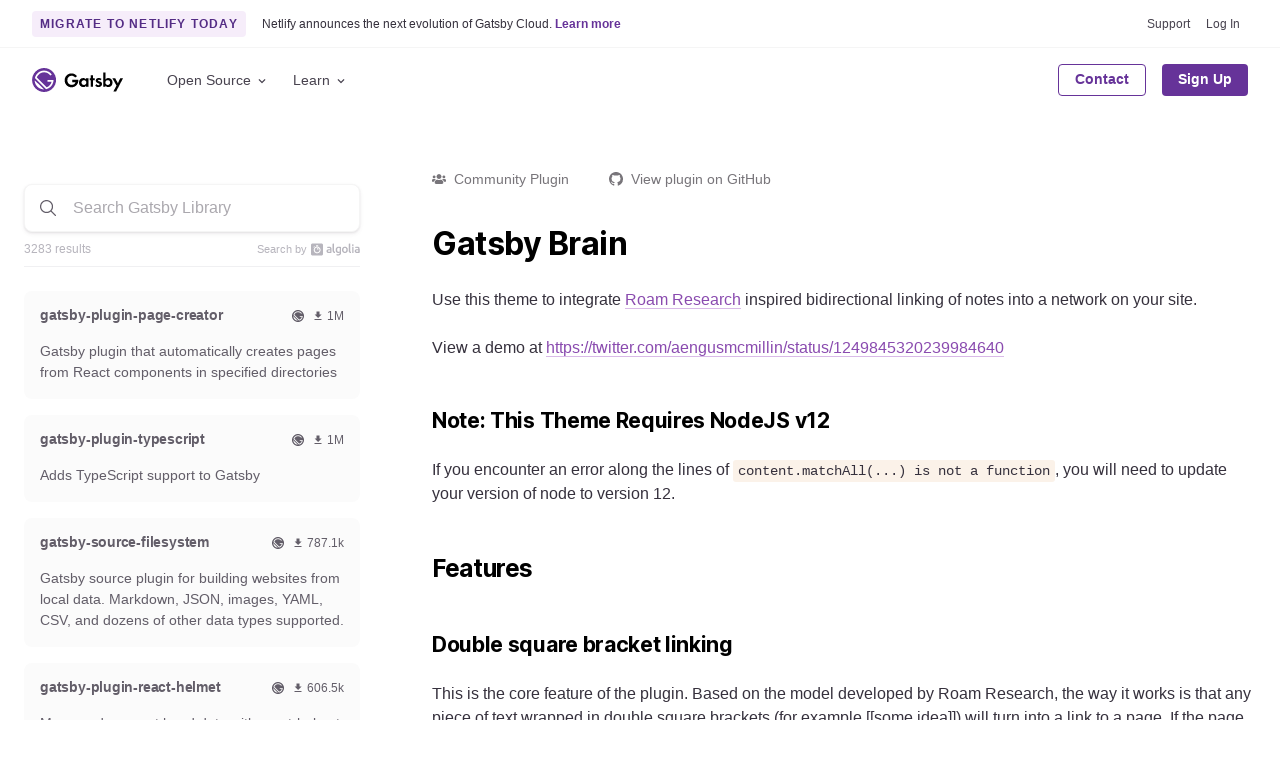

--- FILE ---
content_type: text/html; charset=UTF-8
request_url: https://www.gatsbyjs.com/plugins/@aengusm/gatsby-theme-brain/
body_size: 35259
content:
<!DOCTYPE html><html lang="en"><head><meta charSet="utf-8"/><meta http-equiv="x-ua-compatible" content="ie=edge"/><meta name="viewport" content="width=device-width, initial-scale=1, shrink-to-fit=no"/><style id="typography.js">html{font-family:sans-serif;-ms-text-size-adjust:100%;-webkit-text-size-adjust:100%}body{margin:0}article,aside,details,figcaption,figure,footer,header,main,menu,nav,section,summary{display:block}audio,canvas,progress,video{display:inline-block}audio:not([controls]){display:none;height:0}progress{vertical-align:baseline}[hidden],template{display:none}a{background-color:transparent;}a:active,a:hover{outline-width:0}abbr[title]{border-bottom:none;text-decoration:underline;text-decoration:underline dotted}b,strong{font-weight:inherit;font-weight:bolder}dfn{font-style:italic}h1{font-size:2em;margin:.67em 0}mark{background-color:#ff0;color:#000}small{font-size:80%}sub,sup{font-size:75%;line-height:0;position:relative;vertical-align:baseline}sub{bottom:-.25em}sup{top:-.5em}img{border-style:none}svg:not(:root){overflow:hidden}code,kbd,pre,samp{font-family:monospace,monospace;font-size:1em}figure{margin:1em 40px}hr{box-sizing:content-box;height:0;overflow:visible}button,input,optgroup,select,textarea{font:inherit;margin:0}optgroup{font-weight:700}button,input{overflow:visible}button,select{text-transform:none}[type=reset],[type=submit],button,html [type=button]{-webkit-appearance:button}[type=button]::-moz-focus-inner,[type=reset]::-moz-focus-inner,[type=submit]::-moz-focus-inner,button::-moz-focus-inner{border-style:none;padding:0}[type=button]:-moz-focusring,[type=reset]:-moz-focusring,[type=submit]:-moz-focusring,button:-moz-focusring{outline:1px dotted ButtonText}fieldset{border:1px solid silver;margin:0 2px;padding:.35em .625em .75em}legend{box-sizing:border-box;color:inherit;display:table;max-width:100%;padding:0;white-space:normal}textarea{overflow:auto}[type=checkbox],[type=radio]{box-sizing:border-box;padding:0}[type=number]::-webkit-inner-spin-button,[type=number]::-webkit-outer-spin-button{height:auto}[type=search]{-webkit-appearance:textfield;outline-offset:-2px}[type=search]::-webkit-search-cancel-button,[type=search]::-webkit-search-decoration{-webkit-appearance:none}::-webkit-input-placeholder{color:inherit;opacity:.54}::-webkit-file-upload-button{-webkit-appearance:button;font:inherit}html{font:100%/1.5 -apple-system,'BlinkMacSystemFont','Segoe UI','Roboto','Helvetica Neue','Arial','Noto Sans',sans-serif,'Apple Color Emoji','Segoe UI Emoji','Segoe UI Symbol','Noto Color Emoji';box-sizing:border-box;overflow-y:auto;}*{box-sizing:inherit;}*:before{box-sizing:inherit;}*:after{box-sizing:inherit;}body{color:hsla(270,15.797828016000002%,0%,0.88);font-family:-apple-system,'BlinkMacSystemFont','Segoe UI','Roboto','Helvetica Neue','Arial','Noto Sans',sans-serif,'Apple Color Emoji','Segoe UI Emoji','Segoe UI Symbol','Noto Color Emoji';font-weight:normal;word-wrap:break-word;font-kerning:normal;-moz-font-feature-settings:"kern", "liga", "clig", "calt";-ms-font-feature-settings:"kern", "liga", "clig", "calt";-webkit-font-feature-settings:"kern", "liga", "clig", "calt";font-feature-settings:"kern", "liga", "clig", "calt";}img{max-width:100%;margin-left:0;margin-right:0;margin-top:0;padding-bottom:0;padding-left:0;padding-right:0;padding-top:0;margin-bottom:1.5rem;}h1{margin-left:0;margin-right:0;margin-top:0;padding-bottom:0;padding-left:0;padding-right:0;padding-top:0;margin-bottom:1.5rem;color:hsla(270,15.797828016000002%,0%,0.88);font-family:'Inter',-apple-system,'BlinkMacSystemFont','Segoe UI','Roboto','Helvetica Neue','Arial','Noto Sans',sans-serif,'Apple Color Emoji','Segoe UI Emoji','Segoe UI Symbol','Noto Color Emoji';font-weight:bold;text-rendering:optimizeLegibility;font-size:2rem;line-height:1.25;}h2{margin-left:0;margin-right:0;margin-top:0;padding-bottom:0;padding-left:0;padding-right:0;padding-top:0;margin-bottom:1.5rem;color:hsla(270,15.797828016000002%,0%,0.88);font-family:'Inter',-apple-system,'BlinkMacSystemFont','Segoe UI','Roboto','Helvetica Neue','Arial','Noto Sans',sans-serif,'Apple Color Emoji','Segoe UI Emoji','Segoe UI Symbol','Noto Color Emoji';font-weight:bold;text-rendering:optimizeLegibility;font-size:1.51572rem;line-height:1.25;}h3{margin-left:0;margin-right:0;margin-top:0;padding-bottom:0;padding-left:0;padding-right:0;padding-top:0;margin-bottom:1.5rem;color:hsla(270,15.797828016000002%,0%,0.88);font-family:'Inter',-apple-system,'BlinkMacSystemFont','Segoe UI','Roboto','Helvetica Neue','Arial','Noto Sans',sans-serif,'Apple Color Emoji','Segoe UI Emoji','Segoe UI Symbol','Noto Color Emoji';font-weight:bold;text-rendering:optimizeLegibility;font-size:1.31951rem;line-height:1.25;}h4{margin-left:0;margin-right:0;margin-top:0;padding-bottom:0;padding-left:0;padding-right:0;padding-top:0;margin-bottom:1.5rem;color:hsla(270,15.797828016000002%,0%,0.88);font-family:'Inter',-apple-system,'BlinkMacSystemFont','Segoe UI','Roboto','Helvetica Neue','Arial','Noto Sans',sans-serif,'Apple Color Emoji','Segoe UI Emoji','Segoe UI Symbol','Noto Color Emoji';font-weight:bold;text-rendering:optimizeLegibility;font-size:1rem;line-height:1.25;}h5{margin-left:0;margin-right:0;margin-top:0;padding-bottom:0;padding-left:0;padding-right:0;padding-top:0;margin-bottom:1.5rem;color:hsla(270,15.797828016000002%,0%,0.88);font-family:'Inter',-apple-system,'BlinkMacSystemFont','Segoe UI','Roboto','Helvetica Neue','Arial','Noto Sans',sans-serif,'Apple Color Emoji','Segoe UI Emoji','Segoe UI Symbol','Noto Color Emoji';font-weight:bold;text-rendering:optimizeLegibility;font-size:0.87055rem;line-height:1.25;}h6{margin-left:0;margin-right:0;margin-top:0;padding-bottom:0;padding-left:0;padding-right:0;padding-top:0;margin-bottom:1.5rem;color:hsla(270,15.797828016000002%,0%,0.88);font-family:'Inter',-apple-system,'BlinkMacSystemFont','Segoe UI','Roboto','Helvetica Neue','Arial','Noto Sans',sans-serif,'Apple Color Emoji','Segoe UI Emoji','Segoe UI Symbol','Noto Color Emoji';font-weight:bold;text-rendering:optimizeLegibility;font-size:0.81225rem;line-height:1.25;}hgroup{margin-left:0;margin-right:0;margin-top:0;padding-bottom:0;padding-left:0;padding-right:0;padding-top:0;margin-bottom:1.5rem;}ul{margin-left:1.5rem;margin-right:0;margin-top:0;padding-bottom:0;padding-left:0;padding-right:0;padding-top:0;margin-bottom:1.5rem;list-style-position:outside;list-style-image:none;}ol{margin-left:1.5rem;margin-right:0;margin-top:0;padding-bottom:0;padding-left:0;padding-right:0;padding-top:0;margin-bottom:1.5rem;list-style-position:outside;list-style-image:none;}dl{margin-left:0;margin-right:0;margin-top:0;padding-bottom:0;padding-left:0;padding-right:0;padding-top:0;margin-bottom:1.5rem;}dd{margin-left:0;margin-right:0;margin-top:0;padding-bottom:0;padding-left:0;padding-right:0;padding-top:0;margin-bottom:1.5rem;}p{margin-left:0;margin-right:0;margin-top:0;padding-bottom:0;padding-left:0;padding-right:0;padding-top:0;margin-bottom:1.5rem;}figure{margin-left:0;margin-right:0;margin-top:0;padding-bottom:0;padding-left:0;padding-right:0;padding-top:0;margin-bottom:1.5rem;}pre{margin-left:0;margin-right:0;margin-top:0;padding-bottom:0;padding-left:0;padding-right:0;padding-top:0;margin-bottom:1.5rem;font-size:0.85rem;line-height:1.42;background:hsla(0,0%,0%,0.04);border-radius:3px;overflow:auto;word-wrap:normal;padding:1.5rem;}table{margin-left:0;margin-right:0;margin-top:0;padding-bottom:0;padding-left:0;padding-right:0;padding-top:0;margin-bottom:1.5rem;font-size:1rem;line-height:1.5rem;border-collapse:collapse;width:100%;}fieldset{margin-left:0;margin-right:0;margin-top:0;padding-bottom:0;padding-left:0;padding-right:0;padding-top:0;margin-bottom:1.5rem;}blockquote{margin-left:1.5rem;margin-right:1.5rem;margin-top:0;padding-bottom:0;padding-left:0;padding-right:0;padding-top:0;margin-bottom:1.5rem;}form{margin-left:0;margin-right:0;margin-top:0;padding-bottom:0;padding-left:0;padding-right:0;padding-top:0;margin-bottom:1.5rem;}noscript{margin-left:0;margin-right:0;margin-top:0;padding-bottom:0;padding-left:0;padding-right:0;padding-top:0;margin-bottom:1.5rem;}iframe{margin-left:0;margin-right:0;margin-top:0;padding-bottom:0;padding-left:0;padding-right:0;padding-top:0;margin-bottom:1.5rem;}hr{margin-left:0;margin-right:0;margin-top:0;padding-bottom:0;padding-left:0;padding-right:0;padding-top:0;margin-bottom:calc(1.5rem - 1px);background:hsla(0,0%,0%,0.2);border:none;height:1px;}address{margin-left:0;margin-right:0;margin-top:0;padding-bottom:0;padding-left:0;padding-right:0;padding-top:0;margin-bottom:1.5rem;}b{font-weight:bold;}strong{font-weight:bold;}dt{font-weight:bold;}th{font-weight:bold;}li{margin-bottom:calc(1.5rem / 2);}ol li{padding-left:0;}ul li{padding-left:0;}li > ol{margin-left:1.5rem;margin-bottom:calc(1.5rem / 2);margin-top:calc(1.5rem / 2);}li > ul{margin-left:1.5rem;margin-bottom:calc(1.5rem / 2);margin-top:calc(1.5rem / 2);}blockquote *:last-child{margin-bottom:0;}li *:last-child{margin-bottom:0;}p *:last-child{margin-bottom:0;}li > p{margin-bottom:calc(1.5rem / 2);}code{font-size:0.85rem;line-height:1.5rem;}kbd{font-size:0.85rem;line-height:1.5rem;}samp{font-size:0.85rem;line-height:1.5rem;}abbr{border-bottom:1px dotted hsla(0,0%,0%,0.5);cursor:help;}acronym{border-bottom:1px dotted hsla(0,0%,0%,0.5);cursor:help;}abbr[title]{border-bottom:1px dotted hsla(0,0%,0%,0.5);cursor:help;text-decoration:none;}thead{text-align:left;}td,th{text-align:left;border-bottom:1px solid hsla(0,0%,0%,0.12);font-feature-settings:"tnum";-moz-font-feature-settings:"tnum";-ms-font-feature-settings:"tnum";-webkit-font-feature-settings:"tnum";padding-left:1rem;padding-right:1rem;padding-top:0.75rem;padding-bottom:calc(0.75rem - 1px);}th:first-child,td:first-child{padding-left:0;}th:last-child,td:last-child{padding-right:0;}tt,code{background-color:hsla(0,0%,0%,0.04);border-radius:3px;font-family:"SFMono-Regular", Consolas,"Roboto Mono","Droid Sans Mono","Liberation Mono",Menlo,Courier,monospace;padding:0;padding-top:0.2em;padding-bottom:0.2em;}pre code{background:none;line-height:1.42;}code:before,code:after,tt:before,tt:after{letter-spacing:-0.2em;content:" ";}pre code:before,pre code:after,pre tt:before,pre tt:after{content:none;}a{color:#663399;}h1, h2, h3, h4, h5, h6{color:#000000;}h1 tt, h1 code, h2 tt, h2 code, h3 tt, h3 code, h4 tt, h4 code, h5 tt, h5 code, h6 tt, h6 code, strong tt, strong code{font-weight:normal;}svg text{font-family:-apple-system,BlinkMacSystemFont,Segoe UI,Roboto,Helvetica Neue,Arial,Noto Sans,sans-serif,Apple Color Emoji,Segoe UI Emoji,Segoe UI Symbol,Noto Color Emoji !important;}</style><style id="typography.js">html{font-family:sans-serif;-ms-text-size-adjust:100%;-webkit-text-size-adjust:100%}body{margin:0}article,aside,details,figcaption,figure,footer,header,main,menu,nav,section,summary{display:block}audio,canvas,progress,video{display:inline-block}audio:not([controls]){display:none;height:0}progress{vertical-align:baseline}[hidden],template{display:none}a{background-color:transparent;}a:active,a:hover{outline-width:0}abbr[title]{border-bottom:none;text-decoration:underline;text-decoration:underline dotted}b,strong{font-weight:inherit;font-weight:bolder}dfn{font-style:italic}h1{font-size:2em;margin:.67em 0}mark{background-color:#ff0;color:#000}small{font-size:80%}sub,sup{font-size:75%;line-height:0;position:relative;vertical-align:baseline}sub{bottom:-.25em}sup{top:-.5em}img{border-style:none}svg:not(:root){overflow:hidden}code,kbd,pre,samp{font-family:monospace,monospace;font-size:1em}figure{margin:1em 40px}hr{box-sizing:content-box;height:0;overflow:visible}button,input,optgroup,select,textarea{font:inherit;margin:0}optgroup{font-weight:700}button,input{overflow:visible}button,select{text-transform:none}[type=reset],[type=submit],button,html [type=button]{-webkit-appearance:button}[type=button]::-moz-focus-inner,[type=reset]::-moz-focus-inner,[type=submit]::-moz-focus-inner,button::-moz-focus-inner{border-style:none;padding:0}[type=button]:-moz-focusring,[type=reset]:-moz-focusring,[type=submit]:-moz-focusring,button:-moz-focusring{outline:1px dotted ButtonText}fieldset{border:1px solid silver;margin:0 2px;padding:.35em .625em .75em}legend{box-sizing:border-box;color:inherit;display:table;max-width:100%;padding:0;white-space:normal}textarea{overflow:auto}[type=checkbox],[type=radio]{box-sizing:border-box;padding:0}[type=number]::-webkit-inner-spin-button,[type=number]::-webkit-outer-spin-button{height:auto}[type=search]{-webkit-appearance:textfield;outline-offset:-2px}[type=search]::-webkit-search-cancel-button,[type=search]::-webkit-search-decoration{-webkit-appearance:none}::-webkit-input-placeholder{color:inherit;opacity:.54}::-webkit-file-upload-button{-webkit-appearance:button;font:inherit}html{font:100%/1.5 -apple-system,'BlinkMacSystemFont','Segoe UI','Roboto','Helvetica Neue','Arial','Noto Sans',sans-serif,'Apple Color Emoji','Segoe UI Emoji','Segoe UI Symbol','Noto Color Emoji';box-sizing:border-box;overflow-y:auto;}*{box-sizing:inherit;}*:before{box-sizing:inherit;}*:after{box-sizing:inherit;}body{color:hsla(270,15.797828016000002%,0%,0.88);font-family:-apple-system,'BlinkMacSystemFont','Segoe UI','Roboto','Helvetica Neue','Arial','Noto Sans',sans-serif,'Apple Color Emoji','Segoe UI Emoji','Segoe UI Symbol','Noto Color Emoji';font-weight:normal;word-wrap:break-word;font-kerning:normal;-moz-font-feature-settings:"kern", "liga", "clig", "calt";-ms-font-feature-settings:"kern", "liga", "clig", "calt";-webkit-font-feature-settings:"kern", "liga", "clig", "calt";font-feature-settings:"kern", "liga", "clig", "calt";}img{max-width:100%;margin-left:0;margin-right:0;margin-top:0;padding-bottom:0;padding-left:0;padding-right:0;padding-top:0;margin-bottom:1.5rem;}h1{margin-left:0;margin-right:0;margin-top:0;padding-bottom:0;padding-left:0;padding-right:0;padding-top:0;margin-bottom:1.5rem;color:hsla(270,15.797828016000002%,0%,0.88);font-family:'Inter',-apple-system,'BlinkMacSystemFont','Segoe UI','Roboto','Helvetica Neue','Arial','Noto Sans',sans-serif,'Apple Color Emoji','Segoe UI Emoji','Segoe UI Symbol','Noto Color Emoji';font-weight:bold;text-rendering:optimizeLegibility;font-size:2rem;line-height:1.25;}h2{margin-left:0;margin-right:0;margin-top:0;padding-bottom:0;padding-left:0;padding-right:0;padding-top:0;margin-bottom:1.5rem;color:hsla(270,15.797828016000002%,0%,0.88);font-family:'Inter',-apple-system,'BlinkMacSystemFont','Segoe UI','Roboto','Helvetica Neue','Arial','Noto Sans',sans-serif,'Apple Color Emoji','Segoe UI Emoji','Segoe UI Symbol','Noto Color Emoji';font-weight:bold;text-rendering:optimizeLegibility;font-size:1.51572rem;line-height:1.25;}h3{margin-left:0;margin-right:0;margin-top:0;padding-bottom:0;padding-left:0;padding-right:0;padding-top:0;margin-bottom:1.5rem;color:hsla(270,15.797828016000002%,0%,0.88);font-family:'Inter',-apple-system,'BlinkMacSystemFont','Segoe UI','Roboto','Helvetica Neue','Arial','Noto Sans',sans-serif,'Apple Color Emoji','Segoe UI Emoji','Segoe UI Symbol','Noto Color Emoji';font-weight:bold;text-rendering:optimizeLegibility;font-size:1.31951rem;line-height:1.25;}h4{margin-left:0;margin-right:0;margin-top:0;padding-bottom:0;padding-left:0;padding-right:0;padding-top:0;margin-bottom:1.5rem;color:hsla(270,15.797828016000002%,0%,0.88);font-family:'Inter',-apple-system,'BlinkMacSystemFont','Segoe UI','Roboto','Helvetica Neue','Arial','Noto Sans',sans-serif,'Apple Color Emoji','Segoe UI Emoji','Segoe UI Symbol','Noto Color Emoji';font-weight:bold;text-rendering:optimizeLegibility;font-size:1rem;line-height:1.25;}h5{margin-left:0;margin-right:0;margin-top:0;padding-bottom:0;padding-left:0;padding-right:0;padding-top:0;margin-bottom:1.5rem;color:hsla(270,15.797828016000002%,0%,0.88);font-family:'Inter',-apple-system,'BlinkMacSystemFont','Segoe UI','Roboto','Helvetica Neue','Arial','Noto Sans',sans-serif,'Apple Color Emoji','Segoe UI Emoji','Segoe UI Symbol','Noto Color Emoji';font-weight:bold;text-rendering:optimizeLegibility;font-size:0.87055rem;line-height:1.25;}h6{margin-left:0;margin-right:0;margin-top:0;padding-bottom:0;padding-left:0;padding-right:0;padding-top:0;margin-bottom:1.5rem;color:hsla(270,15.797828016000002%,0%,0.88);font-family:'Inter',-apple-system,'BlinkMacSystemFont','Segoe UI','Roboto','Helvetica Neue','Arial','Noto Sans',sans-serif,'Apple Color Emoji','Segoe UI Emoji','Segoe UI Symbol','Noto Color Emoji';font-weight:bold;text-rendering:optimizeLegibility;font-size:0.81225rem;line-height:1.25;}hgroup{margin-left:0;margin-right:0;margin-top:0;padding-bottom:0;padding-left:0;padding-right:0;padding-top:0;margin-bottom:1.5rem;}ul{margin-left:1.5rem;margin-right:0;margin-top:0;padding-bottom:0;padding-left:0;padding-right:0;padding-top:0;margin-bottom:1.5rem;list-style-position:outside;list-style-image:none;}ol{margin-left:1.5rem;margin-right:0;margin-top:0;padding-bottom:0;padding-left:0;padding-right:0;padding-top:0;margin-bottom:1.5rem;list-style-position:outside;list-style-image:none;}dl{margin-left:0;margin-right:0;margin-top:0;padding-bottom:0;padding-left:0;padding-right:0;padding-top:0;margin-bottom:1.5rem;}dd{margin-left:0;margin-right:0;margin-top:0;padding-bottom:0;padding-left:0;padding-right:0;padding-top:0;margin-bottom:1.5rem;}p{margin-left:0;margin-right:0;margin-top:0;padding-bottom:0;padding-left:0;padding-right:0;padding-top:0;margin-bottom:1.5rem;}figure{margin-left:0;margin-right:0;margin-top:0;padding-bottom:0;padding-left:0;padding-right:0;padding-top:0;margin-bottom:1.5rem;}pre{margin-left:0;margin-right:0;margin-top:0;padding-bottom:0;padding-left:0;padding-right:0;padding-top:0;margin-bottom:1.5rem;font-size:0.85rem;line-height:1.42;background:hsla(0,0%,0%,0.04);border-radius:3px;overflow:auto;word-wrap:normal;padding:1.5rem;}table{margin-left:0;margin-right:0;margin-top:0;padding-bottom:0;padding-left:0;padding-right:0;padding-top:0;margin-bottom:1.5rem;font-size:1rem;line-height:1.5rem;border-collapse:collapse;width:100%;}fieldset{margin-left:0;margin-right:0;margin-top:0;padding-bottom:0;padding-left:0;padding-right:0;padding-top:0;margin-bottom:1.5rem;}blockquote{margin-left:1.5rem;margin-right:1.5rem;margin-top:0;padding-bottom:0;padding-left:0;padding-right:0;padding-top:0;margin-bottom:1.5rem;}form{margin-left:0;margin-right:0;margin-top:0;padding-bottom:0;padding-left:0;padding-right:0;padding-top:0;margin-bottom:1.5rem;}noscript{margin-left:0;margin-right:0;margin-top:0;padding-bottom:0;padding-left:0;padding-right:0;padding-top:0;margin-bottom:1.5rem;}iframe{margin-left:0;margin-right:0;margin-top:0;padding-bottom:0;padding-left:0;padding-right:0;padding-top:0;margin-bottom:1.5rem;}hr{margin-left:0;margin-right:0;margin-top:0;padding-bottom:0;padding-left:0;padding-right:0;padding-top:0;margin-bottom:calc(1.5rem - 1px);background:hsla(0,0%,0%,0.2);border:none;height:1px;}address{margin-left:0;margin-right:0;margin-top:0;padding-bottom:0;padding-left:0;padding-right:0;padding-top:0;margin-bottom:1.5rem;}b{font-weight:bold;}strong{font-weight:bold;}dt{font-weight:bold;}th{font-weight:bold;}li{margin-bottom:calc(1.5rem / 2);}ol li{padding-left:0;}ul li{padding-left:0;}li > ol{margin-left:1.5rem;margin-bottom:calc(1.5rem / 2);margin-top:calc(1.5rem / 2);}li > ul{margin-left:1.5rem;margin-bottom:calc(1.5rem / 2);margin-top:calc(1.5rem / 2);}blockquote *:last-child{margin-bottom:0;}li *:last-child{margin-bottom:0;}p *:last-child{margin-bottom:0;}li > p{margin-bottom:calc(1.5rem / 2);}code{font-size:0.85rem;line-height:1.5rem;}kbd{font-size:0.85rem;line-height:1.5rem;}samp{font-size:0.85rem;line-height:1.5rem;}abbr{border-bottom:1px dotted hsla(0,0%,0%,0.5);cursor:help;}acronym{border-bottom:1px dotted hsla(0,0%,0%,0.5);cursor:help;}abbr[title]{border-bottom:1px dotted hsla(0,0%,0%,0.5);cursor:help;text-decoration:none;}thead{text-align:left;}td,th{text-align:left;border-bottom:1px solid hsla(0,0%,0%,0.12);font-feature-settings:"tnum";-moz-font-feature-settings:"tnum";-ms-font-feature-settings:"tnum";-webkit-font-feature-settings:"tnum";padding-left:1rem;padding-right:1rem;padding-top:0.75rem;padding-bottom:calc(0.75rem - 1px);}th:first-child,td:first-child{padding-left:0;}th:last-child,td:last-child{padding-right:0;}tt,code{background-color:hsla(0,0%,0%,0.04);border-radius:3px;font-family:"SFMono-Regular", Consolas,"Roboto Mono","Droid Sans Mono","Liberation Mono",Menlo,Courier,monospace;padding:0;padding-top:0.2em;padding-bottom:0.2em;}pre code{background:none;line-height:1.42;}code:before,code:after,tt:before,tt:after{letter-spacing:-0.2em;content:" ";}pre code:before,pre code:after,pre tt:before,pre tt:after{content:none;}a{color:#663399;}h1, h2, h3, h4, h5, h6{color:#000000;}h1 tt, h1 code, h2 tt, h2 code, h3 tt, h3 code, h4 tt, h4 code, h5 tt, h5 code, h6 tt, h6 code, strong tt, strong code{font-weight:normal;}svg text{font-family:-apple-system,BlinkMacSystemFont,Segoe UI,Roboto,Helvetica Neue,Arial,Noto Sans,sans-serif,Apple Color Emoji,Segoe UI Emoji,Segoe UI Symbol,Noto Color Emoji !important;}</style><meta name="generator" content="Gatsby 4.24.6"/><meta name="description" content="Gatsby Brain Use this theme to integrate Roam Research inspired bidirectional linking of notes into a network on your site. View a demo at…" data-gatsby-head="true"/><meta name="image" content="https://www.gatsbyjs.com/og-image.png" data-gatsby-head="true"/><meta name="keywords" content="gatsby, javascript, react, graphql, fast" data-gatsby-head="true"/><meta property="og:title" content="@aengusm/gatsby-theme-brain | Gatsby" data-gatsby-head="true"/><meta property="og:description" content="Gatsby Brain Use this theme to integrate Roam Research inspired bidirectional linking of notes into a network on your site. View a demo at…" data-gatsby-head="true"/><meta property="og:image" content="https://www.gatsbyjs.com/og-image.png" data-gatsby-head="true"/><meta property="og:type" content="website" data-gatsby-head="true"/><meta property="og:site_name" content="Gatsby" data-gatsby-head="true"/><meta property="og:url" content="https://www.gatsbyjs.com/plugins/@aengusm/gatsby-theme-brain/" data-gatsby-head="true"/><meta name="twitter:title" content="@aengusm/gatsby-theme-brain | Gatsby" data-gatsby-head="true"/><meta name="twitter:description" content="Gatsby Brain Use this theme to integrate Roam Research inspired bidirectional linking of notes into a network on your site. View a demo at…" data-gatsby-head="true"/><meta name="twitter:image" content="https://www.gatsbyjs.com/og-image.png" data-gatsby-head="true"/><meta name="twitter:card" content="summary_large_image" data-gatsby-head="true"/><meta name="twitter:site" content="@gatsbyjs" data-gatsby-head="true"/><meta name="twitter:creator" content="@gatsbyjs" data-gatsby-head="true"/><meta name="fb:app_id" content="" data-gatsby-head="true"/><meta name="theme-color" content="#663399"/><style data-href="/styles.fcef1de07bd52e2e6e7b.css" data-identity="gatsby-global-css">@charset "UTF-8";.isoswk0{--isoswk1:#000;--isoswk2:#fff;--isoswk3:hsla(0,0%,100%,.8);--isoswk4:#a97ec7;--isoswk5:#f6edfa;--isoswk6:#f1defa;--isoswk7:#b17acc;--isoswk8:#639;--isoswk9:#f3f3f3;--isoswka:#232129}@-webkit-keyframes zyb4ak0{0%{-webkit-transform:translateX(-50%) translateY(-50%) rotate(0deg);transform:translateX(-50%) translateY(-50%) rotate(0deg)}to{-webkit-transform:translateX(-50%) translateY(-50%) rotate(1turn);transform:translateX(-50%) translateY(-50%) rotate(1turn)}}@keyframes zyb4ak0{0%{-webkit-transform:translateX(-50%) translateY(-50%) rotate(0deg);transform:translateX(-50%) translateY(-50%) rotate(0deg)}to{-webkit-transform:translateX(-50%) translateY(-50%) rotate(1turn);transform:translateX(-50%) translateY(-50%) rotate(1turn)}}.zyb4ak1{position:relative}.zyb4ak2{-webkit-animation:zyb4ak0 1s linear infinite;animation:zyb4ak0 1s linear infinite;height:28px;left:50%;position:absolute;top:50%;-webkit-transform:translateX(-50%) translateY(-50%);transform:translateX(-50%) translateY(-50%)}.zyb4ak3{align-items:center;background:none;border:none;border-radius:4px;box-sizing:border-box;cursor:default;display:flex;height:32px;justify-content:center;padding:0;position:relative;transition-duration:.3s;transition-property:background,opacity;transition-timing-function:ease-in-out;width:32px}.zyb4ak3:disabled{cursor:default;opacity:.3}.zyb4ak4{background:var(--isoswk2)}.zyb4ak5{background:var(--isoswk5)}.zyb4ak6{background:var(--isoswk2)}.zyb4ak6:hover:not(:disabled){background:var(--isoswk9);cursor:pointer}@media (prefers-reduced-motion:reduce){.zyb4ak2{-webkit-animation:none;animation:none}}@media (prefers-color-scheme:dark){.zyb4ak2{color:var(--isoswk6)}}._1j0fjnn0{left:40px;position:absolute;top:50%;-webkit-transform:translateY(-50%);transform:translateY(-50%)}._1j0fjnn1{align-items:center;background:var(--isoswk1);border-radius:4px;color:var(--isoswk2);cursor:default;display:flex;line-height:12px;padding:10px 13px;position:relative;-webkit-user-select:none;user-select:none;white-space:nowrap;will-change:opacity}._1j0fjnn1:before{border-color:transparent #000 transparent transparent;border-style:solid;border-width:10px 10px 10px 0;content:"";height:0;left:-6px;position:absolute;top:50%;-webkit-transform:translateY(-50%);transform:translateY(-50%);width:0}._1j0fjnn2{align-items:center;background:none;border:none;cursor:pointer;display:flex;justify-content:center;margin-left:.8rem;padding:0}._1j0fjnn2>svg{color:var(--isoswk2);opacity:.6;transition-duration:.3s;transition-property:color,opacity;transition-timing-function:ease-in-out}._1j0fjnn2:hover>svg{opacity:1}.cslpar0{align-items:center;background:none;border:none;display:flex;padding:0}.cslpar0>svg,.cslpar1{display:inline;margin-left:5px}.cslpar1{color:var(--isoswk4);cursor:pointer;font-size:.8rem;font-weight:700;line-height:12px;margin-bottom:0;text-decoration:none}.cslpar1:hover{text-decoration:underline}._1lmoo7k0{align-items:center;display:flex;gap:4px;justify-content:flex-start}.ykhwys0{background:var(--isoswk2);border-radius:6px;box-shadow:0 2px 4px rgba(46,41,51,.08),0 4px 8px rgba(71,63,79,.16);box-sizing:border-box;display:flex;flex-direction:column;font:14px/1.5 -apple-system,BlinkMacSystemFont,Segoe UI,Roboto,Helvetica,Arial,sans-serif,Apple Color Emoji,Segoe UI Emoji,Segoe UI Symbol!important;gap:.3rem;left:16px;padding:.75rem .5rem;position:fixed;top:50%;-webkit-transform:translateY(-50%);transform:translateY(-50%);transition-duration:.3s;transition-property:opacity,-webkit-transform;transition-property:transform,opacity;transition-property:transform,opacity,-webkit-transform;transition-timing-function:cubic-bezier(.68,-.55,.265,1.55);z-index:999999}.ykhwys1{opacity:0;-webkit-transform:translateX(-100%) translateY(-50%);transform:translateX(-100%) translateY(-50%)}.ykhwys2{opacity:1;-webkit-transform:translateX(0) translateY(-50%);transform:translateX(0) translateY(-50%)}@media (prefers-reduced-motion:reduce){.ykhwys0{transition:none}}._1hqpeon3m{--_1hqpeon3n:var(--_1hqpeon0);--_1hqpeon3o:var(--_1hqpeon1);--_1hqpeon3p:var(--_1hqpeon2);--_1hqpeon3q:var(--_1hqpeon3);--_1hqpeon3r:var(--_1hqpeon4);--_1hqpeon3s:var(--_1hqpeon5);--_1hqpeon3t:var(--_1hqpeon6);--_1hqpeon3u:var(--_1hqpeon7);--_1hqpeon3v:var(--_1hqpeon8);--_1hqpeon3w:var(--_1hqpeon9);--_1hqpeon3x:var(--_1hqpeona);--_1hqpeon3y:var(--_1hqpeonb);--_1hqpeon3z:var(--_1hqpeonc);--_1hqpeon40:var(--_1hqpeond);--_1hqpeon41:var(--_1hqpeone);--_1hqpeon42:var(--_1hqpeonf);--_1hqpeon43:var(--_1hqpeong);--_1hqpeon44:var(--_1hqpeonh);--_1hqpeon45:var(--_1hqpeoni);--_1hqpeon46:var(--_1hqpeonj);--_1hqpeon47:var(--_1hqpeonk);--_1hqpeon48:var(--_1hqpeonl);--_1hqpeon49:var(--_1hqpeonm);--_1hqpeon4a:var(--_1hqpeonn);--_1hqpeon4b:var(--_1hqpeono);--_1hqpeon4c:var(--_1hqpeonp);--_1hqpeon4d:var(--_1hqpeonq);--_1hqpeon4e:var(--_1hqpeonr);--_1hqpeon4f:var(--_1hqpeons);--_1hqpeon4g:var(--_1hqpeont);--_1hqpeon4h:var(--_1hqpeonu);--_1hqpeon4i:var(--_1hqpeonv);--_1hqpeon4j:var(--_1hqpeonw);--_1hqpeon4k:var(--_1hqpeonx);--_1hqpeon4l:var(--_1hqpeony);--_1hqpeon4m:var(--_1hqpeonz);--_1hqpeon4n:var(--_1hqpeon10);--_1hqpeon4o:var(--_1hqpeon11);--_1hqpeon4p:var(--_1hqpeon12);--_1hqpeon4q:var(--_1hqpeon13);--_1hqpeon4r:var(--_1hqpeon14);--_1hqpeon4s:var(--_1hqpeon15);--_1hqpeon4t:var(--_1hqpeon16);--_1hqpeon4u:var(--_1hqpeon17);--_1hqpeon4v:var(--_1hqpeon18);--_1hqpeon4w:var(--_1hqpeon19);--_1hqpeon4x:var(--_1hqpeon1a);--_1hqpeon4y:var(--_1hqpeon1b);--_1hqpeon4z:var(--_1hqpeon1c);--_1hqpeon50:var(--_1hqpeon1d);--_1hqpeon51:var(--_1hqpeon1e);--_1hqpeon52:var(--_1hqpeon1f);--_1hqpeon53:var(--_1hqpeon1g);--_1hqpeon54:var(--_1hqpeon1h);--_1hqpeon55:var(--_1hqpeon1i);--_1hqpeon56:var(--_1hqpeon1j);--_1hqpeon57:var(--_1hqpeon1k);--_1hqpeon58:var(--_1hqpeon1l);--_1hqpeon59:var(--_1hqpeon1m);--_1hqpeon5a:var(--_1hqpeon1n);--_1hqpeon5b:var(--_1hqpeon1o);--_1hqpeon5c:var(--_1hqpeon1p);--_1hqpeon5d:var(--_1hqpeon1q);--_1hqpeon5e:var(--_1hqpeon1r);--_1hqpeon5f:var(--_1hqpeon1s);--_1hqpeon5g:var(--_1hqpeon1t);--_1hqpeon5h:var(--_1hqpeon1u);--_1hqpeon5i:var(--_1hqpeon1v);--_1hqpeon5j:var(--_1hqpeon1w);--_1hqpeon5k:var(--_1hqpeon1x);--_1hqpeon5l:var(--_1hqpeon1y);--_1hqpeon5m:var(--_1hqpeon1z);--_1hqpeon5n:var(--_1hqpeon20);--_1hqpeon5o:var(--_1hqpeon21);--_1hqpeon5p:var(--_1hqpeon22);--_1hqpeon5q:var(--_1hqpeon23);--_1hqpeon5r:var(--_1hqpeon24);--_1hqpeon5s:var(--_1hqpeon25);--_1hqpeon5t:var(--_1hqpeon26);--_1hqpeon5u:var(--_1hqpeon27);--_1hqpeon5v:var(--_1hqpeon28);--_1hqpeon5w:var(--_1hqpeon29);--_1hqpeon5x:var(--_1hqpeon2a);--_1hqpeon5y:var(--_1hqpeon2b);--_1hqpeon5z:var(--_1hqpeon2c);--_1hqpeon60:var(--_1hqpeon2d);--_1hqpeon61:var(--_1hqpeon2e);--_1hqpeon62:var(--_1hqpeon2f);--_1hqpeon63:var(--_1hqpeon2g);--_1hqpeon64:var(--_1hqpeon2h);--_1hqpeon65:var(--_1hqpeon2i);--_1hqpeon66:var(--_1hqpeon2j);--_1hqpeon67:var(--_1hqpeon2k);--_1hqpeon68:var(--_1hqpeon2l);--_1hqpeon69:var(--_1hqpeon2m);--_1hqpeon6a:var(--_1hqpeon2n);--_1hqpeon6b:var(--_1hqpeon2o);--_1hqpeon6c:var(--_1hqpeon2p);--_1hqpeon6d:var(--_1hqpeon2q);--_1hqpeon6e:var(--_1hqpeon2r);--_1hqpeon6f:var(--_1hqpeon2s);--_1hqpeon6g:var(--_1hqpeon2t);--_1hqpeon6h:var(--_1hqpeon2u);--_1hqpeon6i:var(--_1hqpeon2v);--_1hqpeon6j:var(--_1hqpeon2w);--_1hqpeon6k:var(--_1hqpeon2x);--_1hqpeon6l:var(--_1hqpeon2y);--_1hqpeon6m:var(--_1hqpeon2z);--_1hqpeon6n:var(--_1hqpeon30);--_1hqpeon6o:var(--_1hqpeon31);--_1hqpeon6p:var(--_1hqpeon32);--_1hqpeon6q:var(--_1hqpeon33);--_1hqpeon6r:var(--_1hqpeon34);--_1hqpeon6s:var(--_1hqpeon35);--_1hqpeon6t:var(--_1hqpeon36);--_1hqpeon6u:var(--_1hqpeon37);--_1hqpeon6v:var(--_1hqpeon38);--_1hqpeon6w:var(--_1hqpeon39);--_1hqpeon6x:var(--_1hqpeon3a);--_1hqpeon6y:var(--_1hqpeon3b);--_1hqpeon6z:var(--_1hqpeon3c);--_1hqpeon70:var(--_1hqpeon3d);--_1hqpeon71:var(--_1hqpeon3e);--_1hqpeon72:var(--_1hqpeon3f);--_1hqpeon73:var(--_1hqpeon3g);--_1hqpeon74:var(--_1hqpeon3h);--_1hqpeon75:var(--_1hqpeon3i);--_1hqpeon76:var(--_1hqpeon3j);--_1hqpeon77:var(--_1hqpeon3k);--_1hqpeon78:var(--_1hqpeon3l);--_1hqpeon79:0;--_1hqpeon7a:4px;--_1hqpeon7b:8px;--_1hqpeon7c:12px;--_1hqpeon7d:16px;--_1hqpeon7e:20px;--_1hqpeon7f:24px;--_1hqpeon7g:32px;--_1hqpeon7h:40px;--_1hqpeon7i:48px;--_1hqpeon7j:56px;--_1hqpeon7k:64px;--_1hqpeon7l:72px;--_1hqpeon7m:1440px;--_1hqpeon7n:1280px;--_1hqpeon7o:0.75rem;--_1hqpeon7p:0.875rem;--_1hqpeon7q:1rem;--_1hqpeon7r:1.125rem;--_1hqpeon7s:1.25rem;--_1hqpeon7t:1.5rem;--_1hqpeon7u:1.75rem;--_1hqpeon7v:2rem;--_1hqpeon7w:2.25rem;--_1hqpeon7x:2.625rem;--_1hqpeon7y:3rem;--_1hqpeon7z:3.375rem;--_1hqpeon80:3.75rem;--_1hqpeon81:4.25rem;--_1hqpeon82:4.75rem;--_1hqpeon83:5.25rem;--_1hqpeon84:5.75rem;--_1hqpeon85:400;--_1hqpeon86:500;--_1hqpeon87:600;--_1hqpeon88:700;--_1hqpeon89:800;--_1hqpeon8a:700;--_1hqpeon8b:"Inter",system-ui,-apple-system,"Segoe UI",Roboto,"Helvetica Neue",Arial,"Noto Sans","Liberation Sans",sans-serif,"Apple Color Emoji","Segoe UI Emoji","Segoe UI Symbol","Noto Color Emoji";--_1hqpeon8c:SFMono-Regular,Menlo,Monaco,Consolas,"Liberation Mono","Courier New",monospace;--_1hqpeon8d:1;--_1hqpeon8e:1.1;--_1hqpeon8f:1.25;--_1hqpeon8g:1.5;--_1hqpeon8h:1.75;--_1hqpeon8i:0;--_1hqpeon8j:2px;--_1hqpeon8k:4px;--_1hqpeon8l:8px;--_1hqpeon8m:16px;--_1hqpeon8n:100%;--_1hqpeon8o:9999px;--_1hqpeon8p:0px 1px 2px rgba(46,41,51,.08),0px 2px 4px rgba(71,63,79,.08);--_1hqpeon8q:0px 2px 4px rgba(46,41,51,.08),0px 4px 8px rgba(71,63,79,.16);--_1hqpeon8r:0px 4px 8px rgba(46,41,51,.08),0px 8px 16px rgba(71,63,79,.16);--_1hqpeon8s:0px 4px 16px rgba(46,41,51,.08),0px 8px 24px rgba(71,63,79,.16);--_1hqpeon8t:250ms cubic-bezier(0.4,0,0.2,1);--_1hqpeon8u:cubic-bezier(0.4,0,0.2,1);--_1hqpeon8v:cubic-bezier(0.4,0,1,1);--_1hqpeon8w:50ms;--_1hqpeon8x:100ms;--_1hqpeon8y:250ms;--_1hqpeon8z:500ms;--_1hqpeon90:1000ms}:root{--_1hqpeon0:#36313d;--_1hqpeon1:#fff;--_1hqpeon2:#639;--_1hqpeon3:#868682;--_1hqpeon4:#37b635;--_1hqpeon5:#fa2915;--_1hqpeon6:snow;--_1hqpeon7:#f5f5f5;--_1hqpeon8:#639;--_1hqpeon9:#542c85;--_1hqpeona:#48434f;--_1hqpeonb:transparent;--_1hqpeonc:#639;--_1hqpeond:#fcfaff;--_1hqpeone:#fff;--_1hqpeonf:#639;--_1hqpeong:#fff;--_1hqpeonh:#542c85;--_1hqpeoni:#f5fcff;--_1hqpeonj:#dbf0ff;--_1hqpeonk:#abdafc;--_1hqpeonl:#60b9f9;--_1hqpeonm:#3fa9f5;--_1hqpeonn:#1177c0;--_1hqpeono:#085287;--_1hqpeonp:#023355;--_1hqpeonq:#001f38;--_1hqpeonr:#000e1f;--_1hqpeons:#f7fdf7;--_1hqpeont:#def5dc;--_1hqpeonu:#a1da9e;--_1hqpeonv:#79cd75;--_1hqpeonw:#5ac156;--_1hqpeonx:#2d822b;--_1hqpeony:#1a5719;--_1hqpeonz:#123d12;--_1hqpeon10:#0b240b;--_1hqpeon11:#051205;--_1hqpeon12:#f3f3f2;--_1hqpeon13:#eeeeec;--_1hqpeon14:#e9e9e6;--_1hqpeon15:#dbdbd7;--_1hqpeon16:#c8c7c1;--_1hqpeon17:#7e7d77;--_1hqpeon18:#5d5c56;--_1hqpeon19:#1a1a19;--_1hqpeon1a:#131311;--_1hqpeon1b:#0e0d0c;--_1hqpeon1c:#fffafc;--_1hqpeon1d:#fccfe2;--_1hqpeon1e:#f8aacb;--_1hqpeon1f:#ed5e9a;--_1hqpeon1g:#de2170;--_1hqpeon1h:#c2004e;--_1hqpeon1i:#9e003f;--_1hqpeon1j:#700029;--_1hqpeon1k:#3d0012;--_1hqpeon1l:#140005;--_1hqpeon1m:#fffcf7;--_1hqpeon1n:#fff4db;--_1hqpeon1o:#ffe4a1;--_1hqpeon1p:#ffd380;--_1hqpeon1q:#ffb338;--_1hqpeon1r:#f76808;--_1hqpeon1s:#bf4d00;--_1hqpeon1t:#752f00;--_1hqpeon1u:#4d1600;--_1hqpeon1v:#190700;--_1hqpeon1w:#f8f5ff;--_1hqpeon1x:#f2ecfe;--_1hqpeon1y:#ceb8f9;--_1hqpeon1z:#a682ee;--_1hqpeon20:#8454dc;--_1hqpeon21:#754bc3;--_1hqpeon22:#5930a1;--_1hqpeon23:#3f1d72;--_1hqpeon24:#280f43;--_1hqpeon25:#0f0415;--_1hqpeon26:#fdf1f1;--_1hqpeon27:#fde7e7;--_1hqpeon28:#ffbab8;--_1hqpeon29:#ff8785;--_1hqpeon2a:#ff5a54;--_1hqpeon2b:#d60012;--_1hqpeon2c:#8f000c;--_1hqpeon2d:#610008;--_1hqpeon2e:#2e0004;--_1hqpeon2f:#1a0002;--_1hqpeon2g:#f7ffff;--_1hqpeon2h:#dcfffd;--_1hqpeon2i:#d0fbf8;--_1hqpeon2j:#a6fffb;--_1hqpeon2k:#20c5bd;--_1hqpeon2l:#169891;--_1hqpeon2m:#0b7571;--_1hqpeon2n:#00574e;--_1hqpeon2o:#003d37;--_1hqpeon2p:#001412;--_1hqpeon2q:#fefdf1;--_1hqpeon2r:#fffce6;--_1hqpeon2s:#fff5b3;--_1hqpeon2t:#fde04e;--_1hqpeon2u:#f6ce6f;--_1hqpeon2v:#e7b008;--_1hqpeon2w:#845406;--_1hqpeon2x:#5c3600;--_1hqpeon2y:#331c00;--_1hqpeon2z:#170b00;--_1hqpeon30:#fff;--_1hqpeon31:#000;--_1hqpeon32:#ffffff0d;--_1hqpeon33:#ffffff1a;--_1hqpeon34:#ffffff33;--_1hqpeon35:#ffffff4d;--_1hqpeon36:#ffffff66;--_1hqpeon37:#ffffff80;--_1hqpeon38:#ffffff99;--_1hqpeon39:#ffffffb3;--_1hqpeon3a:#ffffffcc;--_1hqpeon3b:#ffffffe6;--_1hqpeon3c:#0e0d0c0d;--_1hqpeon3d:#0e0d0c1a;--_1hqpeon3e:#0e0d0c33;--_1hqpeon3f:#0e0d0c4d;--_1hqpeon3g:#0e0d0c66;--_1hqpeon3h:#0e0d0c80;--_1hqpeon3i:#0e0d0c99;--_1hqpeon3j:#0e0d0cb3;--_1hqpeon3k:#0e0d0ccc;--_1hqpeon3l:#0e0d0ce6}.gehs3h0{clip:rect(0 0 0 0);-webkit-clip-path:inset(50%);clip-path:inset(50%);height:1px;overflow:hidden;position:absolute;white-space:nowrap;width:1px}.gehs3h1{-webkit-appearance:none;appearance:none;background-color:transparent;border:0;color:inherit;cursor:pointer;font-family:inherit;font-size:inherit;text-decoration:none}._1e98gbj0{margin-left:auto;margin-right:auto;max-width:var(--_1hqpeon7n);padding:var(--_1hqpeon7g)}@-webkit-keyframes sk8o1j0{to{-webkit-transform:rotate(-1turn);transform:rotate(-1turn)}}@keyframes sk8o1j0{to{-webkit-transform:rotate(-1turn);transform:rotate(-1turn)}}.sk8o1j1{height:24px;padding:3px;width:24px}.sk8o1j2{-webkit-animation:sk8o1j0 1s linear infinite;animation:sk8o1j0 1s linear infinite;aspect-ratio:1;background:conic-gradient(currentColor 30%,transparent 90%);border-radius:50%;-webkit-mask:radial-gradient(farthest-side,#0000 70%,#000 0);mask:radial-gradient(farthest-side,#0000 70%,#000 0);width:100%}.sk8o1j3{color:var(--_1hqpeon3q)}.sk8o1j4{color:var(--_1hqpeon3o)}._1n9hkfr0{align-items:center;color:var(--_1hqpeon3n);display:flex;font-size:var(--_1hqpeon7q)}._1n9hkfr1{margin-right:var(--_1hqpeon7c)}._1yfe4hu0{clip:rect(0 0 0 0);border:0;height:1px;margin:-1px;overflow:hidden;padding:0;position:absolute;width:1px}._1dac4jq0{align-items:center;background:var(--_1hqpeon4p);border-radius:var(--_1hqpeon8o);color:undefined;display:flex;flex-shrink:0;font-weight:var(--_1hqpeon88);justify-content:center;overflow:hidden}._1dac4jq1{height:var(--_1hqpeon7e);width:var(--_1hqpeon7e)}._1dac4jq2{height:var(--_1hqpeon7j);width:var(--_1hqpeon7j)}._1dac4jq3{height:7rem;width:7rem}._1dac4jq4{max-width:100%;-o-object-fit:cover;object-fit:cover}.dqrrns0{align-items:center;border-radius:var(--_1hqpeon8o);display:inline-flex;font-family:var(--_1hqpeon8b);font-weight:var(--_1hqpeon85);line-height:var(--_1hqpeon8d);margin:0;padding:.35em .6em}.dqrrns1{background-color:var(--_1hqpeon4s);color:var(--_1hqpeon4y)}.dqrrns2{background-color:var(--_1hqpeon4p);border:1px solid var(--_1hqpeon4q);color:var(--_1hqpeon4v)}.dqrrns3{font-size:var(--_1hqpeon7o)}.dqrrns4{font-size:var(--_1hqpeon7p)}.dqrrns5{font-size:var(--_1hqpeon7r)}.dqrrns6{background-color:var(--_1hqpeon5o)}.dqrrns6,.dqrrns7{color:var(--_1hqpeon6n)}.dqrrns7{background-color:var(--_1hqpeon5y)}.dqrrns8{background-color:var(--_1hqpeon5e);color:var(--_1hqpeon6o)}.dqrrns9{background-color:var(--_1hqpeon4k);color:var(--_1hqpeon6n)}.dqrrns0.dqrrns2.dqrrns6{background-color:var(--_1hqpeon5j);border-color:var(--_1hqpeon5k);color:var(--_1hqpeon5p)}.dqrrns0.dqrrns2.dqrrns7{background-color:var(--_1hqpeon5t);border-color:var(--_1hqpeon5u);color:var(--_1hqpeon5z)}.dqrrns0.dqrrns2.dqrrns8{background-color:var(--_1hqpeon59);border-color:var(--_1hqpeon5a);color:var(--_1hqpeon5f)}.dqrrns0.dqrrns2.dqrrns9{background-color:var(--_1hqpeon4f);border-color:var(--_1hqpeon4g);color:var(--_1hqpeon4l)}.dqrrnsa{margin-right:var(--_1hqpeon7a)}.v8ki147{align-items:center;background-color:transparent;border:1px solid transparent;border-radius:6px;display:inline-flex;flex:none;font-size:14px;font-weight:500;justify-content:center;line-height:1;padding:var(--_1hqpeon7b) var(--_1hqpeon7c);position:relative;transition:background var(--_1hqpeon8y),border var(--_1hqpeon8y),color var(--_1hqpeon8y)}.v8ki147[disabled],.v8ki147[disabled]:hover{cursor:not-allowed;opacity:.5}.v8ki148{background-color:var(--v8ki140);border-color:var(--v8ki140);color:var(--_1hqpeon6n)}.v8ki148:focus:not([disabled]),.v8ki148:hover:not([disabled]){background-color:var(--v8ki141);border-color:var(--v8ki141)}.v8ki149{border-color:var(--v8ki145);color:var(--v8ki142)}.v8ki149:focus:not([disabled]),.v8ki149:hover:not([disabled]){background-color:var(--v8ki144);border-color:var(--v8ki146);color:var(--v8ki143)}.v8ki14a{color:var(--v8ki142)}.v8ki14a:focus:not([disabled]),.v8ki14a:hover:not([disabled]){background-color:var(--v8ki144);color:var(--v8ki143)}.v8ki14b{--v8ki140:var(--_1hqpeon4u);--v8ki141:var(--_1hqpeon4v);--v8ki142:var(--_1hqpeon4v);--v8ki143:var(--_1hqpeon4x);--v8ki144:var(--_1hqpeon4p);--v8ki145:var(--_1hqpeon4r);--v8ki146:var(--_1hqpeon4u)}.v8ki14c{--v8ki140:var(--_1hqpeon5o);--v8ki141:var(--_1hqpeon5p);--v8ki142:var(--_1hqpeon5p);--v8ki143:var(--_1hqpeon5r);--v8ki144:var(--_1hqpeon5j);--v8ki145:var(--_1hqpeon5l);--v8ki146:var(--_1hqpeon5o)}.v8ki14d{--v8ki140:var(--_1hqpeon5y);--v8ki141:var(--_1hqpeon5z);--v8ki142:var(--_1hqpeon5z);--v8ki143:var(--_1hqpeon61);--v8ki144:var(--_1hqpeon5t);--v8ki145:var(--_1hqpeon5v);--v8ki146:var(--_1hqpeon5y)}.v8ki14e{--v8ki140:var(--_1hqpeon4k);--v8ki141:var(--_1hqpeon4l);--v8ki142:var(--_1hqpeon4l);--v8ki143:var(--_1hqpeon4n);--v8ki144:var(--_1hqpeon4f);--v8ki145:var(--_1hqpeon4h);--v8ki146:var(--_1hqpeon4k)}.v8ki14f{font-size:var(--_1hqpeon7o);min-height:var(--_1hqpeon7f);min-width:var(--_1hqpeon7f);padding:var(--_1hqpeon7a) var(--_1hqpeon7b)}.v8ki14g{font-size:var(--_1hqpeon7p);min-height:calc(var(--_1hqpeon7g) + var(--_1hqpeon7a));min-width:calc(var(--_1hqpeon7g) + var(--_1hqpeon7a));padding:var(--_1hqpeon7b) var(--_1hqpeon7d)}.v8ki14h{font-size:var(--_1hqpeon7q);min-height:calc(var(--_1hqpeon7h) + var(--_1hqpeon7b));min-width:calc(var(--_1hqpeon7h) + var(--_1hqpeon7b));padding:var(--_1hqpeon7b) var(--_1hqpeon7e)}.v8ki14i{flex-shrink:0;height:auto;margin-left:.1em;-webkit-transform:translateX(20%);transform:translateX(20%);width:1.7em}.v8ki14j{margin-right:.5em}.v8ki14k{margin-left:.5em}.v8ki147 svg{flex-shrink:0;-webkit-transform:scale(1.25);transform:scale(1.25)}.v8ki14l{padding-left:var(--_1hqpeon7b);padding-right:var(--_1hqpeon7b)}._44jy7v0{align-items:center;display:inline-flex;font-size:inherit}._44jy7v0:hover{color:var(--_1hqpeon5p)}._44jy7v1{color:var(--_1hqpeon5o);font-weight:inherit;text-decoration-color:var(--_1hqpeon5n);text-decoration-thickness:1px;text-underline-offset:.2em;text-underline-position:auto}._44jy7v1:hover{text-decoration:underline;text-decoration-color:var(--_1hqpeon5o)}._44jy7v3,._44jy7v4{text-decoration:none}._44jy7v4{color:var(--_1hqpeon4v);font-weight:var(--_1hqpeon86)}._44jy7v5{opacity:.6}._44jy7v6{margin-right:.5em;-webkit-transform:scale(1.35);transform:scale(1.35)}._44jy7v7{margin-left:.25em}._44jy7v8{height:auto;margin:0;width:1rem}._44jy7v9{align-self:flex-start;height:auto;margin-left:var(--_1hqpeon7a);width:.8em}._1es6pmy0{color:var(--_1hqpeon4u);display:flex;font-size:var(--_1hqpeon7o);list-style:none;white-space:nowrap}._1es6pmy1:after{color:var(--_1hqpeon4t);content:"/";display:inline-block;margin-left:var(--_1hqpeon7b);margin-right:var(--_1hqpeon7b)}.q0ig3o0{color:var(--_1hqpeon4y);font-family:var(--_1hqpeon8b);font-weight:var(--_1hqpeon85);line-height:var(--_1hqpeon8g);margin:0}.q0ig3o1{font-size:var(--_1hqpeon7o)}.q0ig3o2{font-size:var(--_1hqpeon7p)}.q0ig3o3{font-size:var(--_1hqpeon7q)}.q0ig3o4{color:var(--_1hqpeon4y)}.q0ig3o5{color:var(--_1hqpeon4v)}.q0ig3o6{color:var(--_1hqpeon5p)}.q0ig3o7{color:var(--_1hqpeon5z)}.q0ig3o8{color:var(--_1hqpeon5f)}.q0ig3o9{color:var(--_1hqpeon4l)}.q0ig3o0.q0ig3o5.q0ig3o6{color:var(--_1hqpeon5o)}.q0ig3o0.q0ig3o5.q0ig3o7{color:var(--_1hqpeon5y)}.q0ig3o0.q0ig3o5.q0ig3o8{color:var(--_1hqpeon5e)}.q0ig3o0.q0ig3o5.q0ig3o9{color:var(--_1hqpeon4k)}._1hrs9hf0{color:var(--_1hqpeon4y);font-family:var(--_1hqpeon8b);font-weight:var(--_1hqpeon87);line-height:var(--_1hqpeon8f)}._1hrs9hf1{font-size:var(--_1hqpeon7p)}._1hrs9hf2{font-size:var(--_1hqpeon7q)}._1hrs9hf3{font-size:var(--_1hqpeon7r)}._1hrs9hf0>em{color:var(--_1hqpeon5p);font-style:normal}.fl4a1v1{display:flex;flex-direction:column;max-width:100%}.fl4a1v1>div:not(:last-child){margin-bottom:var(--fl4a1v0)}.fl4a1v2{--fl4a1v0:var(--_1hqpeon7c)}.fl4a1v3{--fl4a1v0:var(--_1hqpeon7e)}.fl4a1v4{--fl4a1v0:var(--_1hqpeon7g)}._1kydbh31{margin-bottom:var(--_1hqpeon7b)}._1kydbh32{margin-top:var(--_1hqpeon7b)}._1kydbh33{margin-top:var(--_1hqpeon7a)}.bo0vnn0{color:var(--_1hqpeon4u)}._9ixo650,.bo0vnn0{font-size:var(--_1hqpeon7o);line-height:var(--_1hqpeon8f);position:relative}._9ixo650{color:var(--_1hqpeon5y)}._9ixo651{height:1em;margin-right:var(--_1hqpeon7a);position:relative;-webkit-transform:translateY(15%);transform:translateY(15%);width:1em}._6t30kw0{color:var(--_1hqpeon4v);display:inline-block;font-size:var(--_1hqpeon7o)}._6t30kw1{color:var(--_1hqpeon4u)}._1pnjvr80{-webkit-appearance:none;background:var(--_1hqpeon6n);border-color:var(--_1hqpeon4s);border-radius:6px;border-style:solid;border-width:1px;color:var(--_1hqpeon4y);font-family:var(--_1hqpeon8b);font-size:var(--_1hqpeon7q);height:2.25rem;padding:0 var(--_1hqpeon7c);position:relative;width:100%;z-index:1}._1pnjvr80:focus{border-color:var(--_1hqpeon5m);box-shadow:0 0 0 3px var(--_1hqpeon5k);outline:0;transition:box-shadow .15s ease-in-out}._1pnjvr80:disabled{background:var(--_1hqpeon4p);border-color:var(--_1hqpeon4p);cursor:not-allowed}._1pnjvr80:disabled::-webkit-input-placeholder{color:var(--_1hqpeon4t)}._1pnjvr80:disabled::placeholder{color:var(--_1hqpeon4t)}._1pnjvr80::-webkit-input-placeholder{color:var(--_1hqpeon4t)}._1pnjvr80::placeholder{color:var(--_1hqpeon4t)}._1pnjvr80[aria-invalid=true]{border-color:var(--_1hqpeon5x)}._1pnjvr80[aria-invalid=true]:focus{border-color:var(--_1hqpeon5w);box-shadow:0 0 0 3px var(--_1hqpeon5u);outline:0;transition:box-shadow .15s ease-in-out}.gzk7s20{overflow:hidden;position:relative}.gzk7s20,.gzk7s21{height:20px;width:20px}.gzk7s21{cursor:pointer;flex-shrink:0;margin:0;opacity:1;padding:0}.gzk7s21:disabled{cursor:not-allowed}.gzk7s21:checked{cursor:default}.gzk7s21:checked:disabled{cursor:not-allowed}.gzk7s22{background-color:var(--_1hqpeon6n);border:1px solid var(--_1hqpeon4s);border-radius:var(--_1hqpeon8o);color:transparent;content:"";cursor:pointer;display:block;height:20px;left:0;pointer-events:none;position:absolute;top:0;transition:border-color .15s ease-in-out;width:20px}.gzk7s21:checked+.gzk7s22{background-color:var(--_1hqpeon5o);border-color:var(--_1hqpeon5o)}.gzk7s21+.gzk7s22:after{background-color:var(--_1hqpeon6n);border-color:var(--_1hqpeon6n);border-radius:var(--_1hqpeon8o);content:"";display:block;height:8px;left:5px;position:absolute;top:5px;transition:border-color .15s ease-in-out,background-color .15s ease-in-out;width:8px}.gzk7s21:checked+.gzk7s22:after{background-color:var(--_1hqpeon6n);border-color:var(--_1hqpeon5o)}.gzk7s21:disabled+.gzk7s22{border:1px solid var(--_1hqpeon4q)}.gzk7s21:disabled+.gzk7s22,.gzk7s21:disabled+.gzk7s22:after{background-color:var(--_1hqpeon4q)}.gzk7s21:checked:disabled+.gzk7s22:after{background-color:var(--_1hqpeon4t);border-color:var(--_1hqpeon4q)}.gzk7s21:not(:disabled):hover+.gzk7s22{border-color:var(--_1hqpeon5o)}.gzk7s24{display:grid;gap:var(--_1hqpeon7b)}.gzk7s25{margin-right:var(--_1hqpeon7c)}.k9ajz71{border:0;margin:0;min-width:0;padding:.01em 0 0}.k9ajz72{align-items:center;display:flex}.k9ajz72>label{cursor:pointer;font-size:var(--_1hqpeon7p);margin-left:var(--_1hqpeon7c)}.k9ajz73{margin-bottom:var(--_1hqpeon7b)}.k9ajz74{margin-top:var(--_1hqpeon7b)}.k9ajz75{margin-top:var(--_1hqpeon7a)}._2whgy30{overflow:hidden;position:relative}._2whgy30,._2whgy31{height:20px;width:20px}._2whgy31{cursor:pointer;flex-shrink:0;margin:0;opacity:0;padding:0}._2whgy31:disabled{cursor:not-allowed}._2whgy31[aria-invalid=true]{border-color:var(--_1hqpeon5z)}._2whgy32{color:transparent;pointer-events:none}._2whgy32,._2whgy32:before{cursor:pointer;left:0;position:absolute;top:0}._2whgy32:before{background-color:var(--_1hqpeon6n);border:1px solid var(--_1hqpeon4s);border-radius:3px;box-sizing:border-box;content:"";display:block;height:20px;margin-right:var(--_1hqpeon7c);transition:.1s ease-in-out;width:20px}._2whgy33{left:0;pointer-events:none;position:absolute;top:0;z-index:1}._2whgy31:focus+._2whgy32:before{border-color:var(--_1hqpeon5p);box-shadow:0 0 0 3px var(--_1hqpeon5l);outline:0;transition:box-shadow .15s ease-in-out}._2whgy31:checked+._2whgy32{color:var(--_1hqpeon6n)}._2whgy31:checked+._2whgy32:before{background-color:var(--_1hqpeon5o);border-color:var(--_1hqpeon5o)}._2whgy31:checked:disabled+._2whgy32{color:var(--_1hqpeon4t)}._2whgy31:disabled+._2whgy32{cursor:not-allowed}._2whgy31:disabled+._2whgy32:before{background:var(--_1hqpeon4q);border-color:var(--_1hqpeon4q);cursor:not-allowed}._2whgy31[aria-invalid=true]:focus+._2whgy32:before{border-color:var(--_1hqpeon5w);box-shadow:0 0 0 3px var(--_1hqpeon5u);outline:0;transition:box-shadow .15s ease-in-out}._1y18bej0{display:block;height:auto;min-height:4.85em;padding:var(--_1hqpeon7b) var(--_1hqpeon7c);resize:vertical}._1rttx9f0{align-items:center;background:var(--_1hqpeon4k);color:var(--_1hqpeon6n);display:flex;font-size:var(--_1hqpeon7p);margin-top:1px;min-height:2.5rem;padding-left:var(--_1hqpeon7d);pointer-events:auto;width:100%}._1rttx9f1{line-height:var(--_1hqpeon8d);margin-bottom:0;margin-top:0}._1rttx9f2{background:none;border:none;color:var(--_1hqpeon6n);cursor:pointer;height:2.5rem;justify-content:center;margin-left:auto;width:2.5rem}._1rttx9f2,._1rttx9f3{align-items:center;display:flex}._1rttx9f3{bottom:0;flex-direction:column-reverse;left:50%;pointer-events:none;position:fixed;-webkit-transform:translate(-50%);transform:translate(-50%);width:100%;z-index:1000}.qsfj2d0{align-items:center;border-width:0;border-bottom:1px solid var(--_1hqpeon4p);display:grid;font-family:var(--_1hqpeon8b);font-size:var(--_1hqpeon7o);gap:var(--_1hqpeon7c);grid-template-columns:auto 1fr;line-height:var(--_1hqpeon8g);padding:var(--_1hqpeon7c) var(--_1hqpeon7e)}.qsfj2d1{background-color:var(--_1hqpeon5j);color:var(--_1hqpeon5p)}.qsfj2d2{background-color:var(--_1hqpeon5t);color:var(--_1hqpeon5z)}.qsfj2d3{background-color:var(--_1hqpeon59);color:var(--_1hqpeon5f)}.qsfj2d4{background-color:var(--_1hqpeon4f);color:var(--_1hqpeon4l)}.qsfj2d5{align-self:start;height:auto;-webkit-transform:translateY(5%);transform:translateY(5%);width:var(--_1hqpeon7d)}.b040h40{background:var(--_1hqpeon6n);border:.5px solid var(--_1hqpeon70);border-radius:var(--_1hqpeon8k);box-shadow:var(--_1hqpeon8q);max-height:20rem;outline:none;overflow:auto;padding-bottom:var(--_1hqpeon7b);padding-top:var(--_1hqpeon7b);-webkit-transform-origin:50% top;transform-origin:50% top}.b040h40[data-selected]{background:var(--_1hqpeon4q);color:var(--_1hqpeon4y)}.b040h41{word-wrap:break-word;color:var(--_1hqpeon4y);cursor:pointer;display:block;font-size:var(--_1hqpeon7p);-webkit-hyphens:auto;hyphens:auto;line-height:var(--_1hqpeon8g);overflow:hidden;overflow-wrap:break-word;padding:var(--_1hqpeon7b) var(--_1hqpeon7e);text-decoration:none}.b040h41:hover{background:var(--_1hqpeon4p)}.b040h42{color:var(--_1hqpeon5y)}.b040h42:hover{background:var(--_1hqpeon5t)}.b040h43{color:var(--_1hqpeon4u);height:var(--_1hqpeon7q);margin-right:var(--_1hqpeon7b);position:relative;top:.125rem;width:var(--_1hqpeon7q)}.b040h44{color:var(--_1hqpeon5y)}.fhdqxe0{position:relative}.fhdqxe1{background:var(--_1hqpeon6n);border:1px solid var(--_1hqpeon4q);border-bottom-left-radius:var(--_1hqpeon8l);border-bottom-right-radius:var(--_1hqpeon8l);box-shadow:0 5px 10px 3px rgba(0,0,0,.1);color:var(--_1hqpeon4y);font-size:var(--_1hqpeon7p);position:absolute;width:100%;z-index:1000}.fhdqxe2{color:var(--_1hqpeon4v);font-size:var(--_1hqpeon7r);margin:0 var(--_1hqpeon7b) 0 var(--_1hqpeon7c);position:absolute;top:calc((100% - var(--_1hqpeon7r))/2);z-index:2}.fhdqxe3{padding-left:calc(var(--_1hqpeon7r) + var(--_1hqpeon7c) + var(--_1hqpeon7b))}.fhdqxe4{color:var(--_1hqpeon4x);font-size:var(--_1hqpeon7q);left:var(--_1hqpeon7e);line-height:var(--_1hqpeon8d);max-width:calc(100% - var(--_1hqpeon7e) - var(--_1hqpeon7h));opacity:0;overflow:hidden;padding:0 var(--_1hqpeon7b);pointer-events:none;position:absolute;text-overflow:ellipsis;top:-.5em;white-space:nowrap;z-index:2}.fhdqxe5{margin-right:var(--_1hqpeon7b)}.fhdqxe6{padding-right:calc(var(--_1hqpeon7t) + var(--_1hqpeon7c)*2)}.fhdqxe3:focus+span{background-color:var(--_1hqpeon6n);color:var(--_1hqpeon5q);font-size:var(--_1hqpeon7o);opacity:1;-webkit-transform:translateZ(0);transform:translateZ(0)}.fhdqxe7{height:auto;list-style:none;margin:0;max-height:18rem;overflow-y:scroll;padding:0;-webkit-user-select:none;user-select:none}.fhdqxe8{cursor:pointer;margin:0;overflow:hidden;padding:var(--_1hqpeon7d) var(--_1hqpeon7e);position:relative;text-decoration:none}.fhdqxe8:hover{background:var(--_1hqpeon5j)}.fhdqxe8[data-highlighted]{background:var(--_1hqpeon5k);color:var(--_1hqpeon5o);outline:none}.fhdqxe9[data-suggested-value]{font-weight:var(--_1hqpeon85)}.fhdqxe9[data-user-value]{color:var(--_1hqpeon5p);font-weight:var(--_1hqpeon88);text-decoration:underline}.fhdqxea{align-items:center;background:var(--_1hqpeon6n);border:none;border-radius:var(--_1hqpeon8k);color:var(--_1hqpeon4v);display:flex;font-size:var(--_1hqpeon7r);height:calc(100% - 2px);margin:0;padding:0 var(--_1hqpeon7b);position:absolute;right:1px;top:1px;z-index:1}.efgpjr0{background:hsla(0,0%,100%,.75);bottom:0;left:0;overflow-x:hidden;overflow-y:auto;position:fixed;right:0;top:0;z-index:111}.efgpjr1{border-radius:var(--_1hqpeon8l);max-width:40rem;-webkit-transform:translateY(calc(50vh - 50%)) scale(1) perspective(1000px) rotateX(0);transform:translateY(calc(50vh - 50%)) scale(1) perspective(1000px) rotateX(0);width:-webkit-max-content;width:max-content}.efgpjr1,.efgpjr2{background:var(--_1hqpeon6n);box-shadow:0 5px 30px rgba(0,0,0,.2);margin:0 auto;outline:none;padding:0;-webkit-transform-origin:top center;transform-origin:top center}.efgpjr2{bottom:0;max-width:100%;overflow-y:auto;position:fixed;right:0;top:0;width:40rem}.efgpjr3{border-bottom:1px solid var(--_1hqpeon4r);padding:var(--_1hqpeon7d) var(--_1hqpeon7g)}.efgpjr3,.efgpjr4{align-items:center;display:flex}.efgpjr4{background:none;border:0;height:2rem;justify-content:center;margin-left:auto;padding:0;width:2rem}.efgpjr5{height:1.5rem;width:1.5rem}.efgpjr6{align-items:center;background:var(--_1hqpeon6n);border-top:1px solid var(--_1hqpeon4r);bottom:0;display:flex;justify-content:space-between;left:0;padding:var(--_1hqpeon7f) var(--_1hqpeon7g);position:-webkit-sticky;position:sticky;right:0;z-index:1}.efgpjr7{padding:var(--_1hqpeon7h) var(--_1hqpeon7g)}.a4h2z40.a4h2z40{background-color:var(--_1hqpeon6o);border-radius:var(--_1hqpeon8k);box-shadow:2px 2px 10px rgba(0,0,0,.1);color:var(--_1hqpeon6n);font-size:var(--_1hqpeon7o);line-height:var(--_1hqpeon8f);max-width:90vw;padding:var(--_1hqpeon7b) var(--_1hqpeon7c);-webkit-transform-origin:center;transform-origin:center;white-space:normal}.a4h2z41.a4h2z41{max-width:16rem}.nvmdc00{align-items:center;display:flex;flex-wrap:wrap;justify-content:space-between;margin-bottom:var(--_1hqpeon7g)}.nvmdc01{display:flex;flex-direction:column}.nvmdc02{align-items:center;display:flex;flex-wrap:wrap}.nvmdc03{font-size:var(--_1hqpeon7r);margin:0;margin-right:var(--_1hqpeon7d)}.nvmdc04{color:var(--_1hqpeon3q);font-weight:var(--_1hqpeon87);margin-bottom:var(--_1hqpeon7b);text-decoration:none}.nvmdc04,.nvmdc05{font-size:var(--_1hqpeon7p)}.nvmdc05{margin:0;margin-bottom:var(--_1hqpeon7c)}.nvmdc06{color:var(--_1hqpeon3q);display:flex;font-size:var(--_1hqpeon7o);margin-right:auto}.nvmdc07{color:#0e0d0c;flex-wrap:wrap;padding:var(--_1hqpeon7c) var(--_1hqpeon7c) var(--_1hqpeon7b) var(--_1hqpeon7a)}.nvmdc07,.nvmdc08{align-items:center;display:flex}.nvmdc08{justify-content:center;margin-right:var(--_1hqpeon7d);width:2rem}.nvmdc09{margin-left:var(--_1hqpeon7b);margin-right:auto}.nvmdc0a{color:var(--_1hqpeon3q);font-size:var(--_1hqpeon7p);width:15rem}.nvmdc0b{align-items:center;display:inline-flex;text-decoration:none}.nvmdc0c{height:auto;margin-right:var(--_1hqpeon7a);width:var(--_1hqpeon7d)}.nvmdc0d{color:var(--_1hqpeon3n);font-size:var(--_1hqpeon7q)}.nvmdc0e{vertical-align:text-bottom}.nvmdc0f{color:var(--_1hqpeon3r)}.nvmdc0g{color:var(--_1hqpeon3s)}.nvmdc0h{color:var(--_1hqpeon3q)}.nvmdc0i{background:var(--_1hqpeon3t);border-radius:var(--_1hqpeon8l)}.nvmdc0j{font-size:var(--_1hqpeon7p)}.nvmdc0k{align-items:center;color:var(--_1hqpeon3q);display:flex;font-size:var(--_1hqpeon7o);margin:var(--_1hqpeon7b);margin-left:0}.nvmdc0l{height:auto;margin-right:var(--_1hqpeon7b);width:var(--_1hqpeon7d)}@-webkit-keyframes _1qlwwon0{0%{opacity:.5}to{opacity:1}}@keyframes _1qlwwon0{0%{opacity:.5}to{opacity:1}}._1qlwwon1{-webkit-animation:_1qlwwon0 1s linear infinite;animation:_1qlwwon0 1s linear infinite;margin-bottom:var(--_1hqpeon7b)}._1qlwwon2{align-items:center;display:flex;flex-wrap:wrap;min-height:var(--_1hqpeon7i);padding:0 var(--_1hqpeon7b) 0 var(--_1hqpeon7a)}._1qlwwon2:nth-last-of-type(2){opacity:.66}._1qlwwon2:last-of-type{opacity:.33}._1qlwwon3{position:relative}._1qlwwon3:before{background:#ddd;border-radius:var(--_1hqpeon8o);content:"";display:block;height:var(--_1hqpeon7c);position:relative}._1qlwwon3:first-of-type{margin-right:var(--_1hqpeon7d);width:2rem}._1qlwwon3:first-of-type:before{height:var(--_1hqpeon7d);-webkit-transform:translateX(50%);transform:translateX(50%);width:var(--_1hqpeon7d)}._1qlwwon3:nth-of-type(2){width:15rem}._1qlwwon3:nth-of-type(2):before{max-width:11rem}._1qlwwon3:nth-of-type(3){display:none;margin-left:var(--_1hqpeon7b);width:10rem}._1qlwwon3:nth-of-type(3):before{max-width:9rem}@media (min-width:750px){._1qlwwon3:nth-of-type(3){display:block}}.pwqe000{align-items:center;display:flex;flex-direction:column;font-size:var(--_1hqpeon7p);margin:10% auto;max-width:550px;text-align:center}.pwqe001{font-size:var(--_1hqpeon7r);font-weight:var(--_1hqpeon88);line-height:1;margin-bottom:var(--_1hqpeon7d)}.pwqe002{font-weight:var(--_1hqpeon87);margin-top:var(--_1hqpeon7d);text-decoration:none}.pwqe002:hover{text-decoration:underline}._1hevr920{align-items:center;display:flex;font-size:var(--_1hqpeon7p)}._1hevr921{align-items:flex-start;display:flex;font-size:var(--_1hqpeon7q);font-weight:var(--_1hqpeon87);margin:0;margin-right:var(--_1hqpeon7c)}._1hevr922{color:var(--_1hqpeon3s);font-size:var(--_1hqpeon7p);font-weight:var(--_1hqpeon85)}._1hevr923{margin-left:var(--_1hqpeon7b)}._1i93kiu0{padding-top:2rem}._1i93kiu1{color:#888;font-size:.875rem;margin-bottom:2rem}._1i93kiu2{align-items:center;display:flex;gap:var(--_1hqpeon7b);margin-bottom:var(--_1hqpeon7d)}._1i93kiu3{align-items:center;border-radius:9999px;color:var(--_1hqpeon3n);cursor:pointer;display:inline-flex;font-size:14px;font-weight:600;line-height:20px;padding:var(--_1hqpeon7a) var(--_1hqpeon7b);text-decoration:none}._1i93kiu4{background-color:var(--_1hqpeon3p);color:var(--_1hqpeon3o)}._1i93kiu5{gap:var(--_1hqpeon7c);margin-bottom:var(--_1hqpeon7b)}._1i93kiu5,._1i93kiu6{display:flex;flex-direction:column}._1i93kiu6{align-items:flex-start;gap:var(--_1hqpeon7b)}._1i93kiu7{display:flex;flex-direction:column;gap:var(--_1hqpeon7c)}._1i93kiu8{border-radius:var(--_1hqpeon8o);color:var(--_1hqpeon3o);min-width:90px}._1i93kiu9{background-color:var(--_1hqpeon3r);min-width:114px}._1i93kiua{background-color:var(--_1hqpeon3s)}._1i93kiub{background-color:var(--_1hqpeon3p);min-width:119px}._1i93kiuc{background-color:#e65c00}._1i93kiud{align-items:center;display:flex;flex-direction:row;gap:var(--_1hqpeon7a);margin-left:var(--_1hqpeon7b);margin-right:var(--_1hqpeon7d);min-height:36px}._1i93kiue{margin-bottom:0}._1i93kiuf{color:var(--_1hqpeon3n);gap:var(--_1hqpeon7a);padding:0}._1i93kiuf,._1i93kiug{display:flex;flex-direction:row}._1i93kiug{font-weight:700;text-decoration:none}._1i93kiuh{color:var(--_1hqpeon3q);display:flex;flex-direction:column;font-size:var(--_1hqpeon7p);min-width:auto}._1i93kiui{color:var(--_1hqpeon3n)}._1i93kiuj{display:flex;flex-direction:column;gap:var(--_1hqpeon7c)}@media (min-width:1000px){._1i93kiu5{gap:var(--_1hqpeon7d);margin-bottom:var(--_1hqpeon7f)}._1i93kiu5,._1i93kiu6{align-items:center;flex-direction:row}._1i93kiu6{gap:var(--_1hqpeon7f)}._1i93kiu7,._1i93kiuj{align-items:center;flex-direction:row;gap:var(--_1hqpeon7i)}}._1ngbzpw1{display:grid;gap:var(--_1hqpeon7g)}._1ngbzpw2{line-height:1.5;margin-bottom:var(--_1hqpeon7q);max-width:45rem}._1ngbzpw2:last-of-type{margin-bottom:0}._1ngbzpw3{margin-top:var(--_1hqpeon7e)}._1ngbzpw4{--_1ngbzpw0:var(--_1hqpeon7f);background-color:var(--_1hqpeon3o);border-radius:var(--_1hqpeon8k);box-shadow:var(--_1hqpeon8p);color:var(--_1hqpeon3n);padding:var(--_1hqpeon7f) var(--_1ngbzpw0) var(--_1hqpeon7g)}._1ngbzpw5{font-size:var(--_1hqpeon7r);font-weight:var(--_1hqpeon87);margin-bottom:var(--_1hqpeon7f)}._1ngbzpw5:last-child{margin-bottom:0}._1ngbzpw6{align-items:center;display:flex;font-size:var(--_1hqpeon7q);margin-top:var(--_1hqpeon7g)}._1ngbzpw6:last-of-type{margin-top:var(--_1hqpeon7j)}._1ngbzpw7{margin-left:var(--_1hqpeon7b)}._1ngbzpw8{min-height:16.5rem}._1ngbzpw9{min-height:19.5rem}._1ngbzpwa{align-items:center;display:inline-flex}._1ngbzpwb{margin-top:var(--_1hqpeon7g)}._1ngbzpwc{align-items:flex-start;border-top:1px solid var(--_1hqpeon3u);display:flex;flex-direction:column;flex-wrap:wrap;padding:var(--_1hqpeon7d) 0;position:relative}._1ngbzpwc:before{top:0}._1ngbzpwc:before,._1ngbzpwc:last-of-type:after{background-color:var(--_1hqpeon3u);content:"";height:1px;left:calc(var(--_1ngbzpw0)*-1);position:absolute;right:calc(var(--_1ngbzpw0)*-1)}._1ngbzpwc:last-of-type:after{bottom:0}._1ngbzpwd{align-items:center;display:flex;font-size:var(--_1hqpeon7q);font-weight:var(--_1hqpeon87)}._1ngbzpwe{margin-right:var(--_1hqpeon7b)}._1ngbzpwf{font-weight:var(--_1hqpeon85);margin:var(--_1hqpeon7a) 0 var(--_1hqpeon7a) var(--_1hqpeon7b)}._1ngbzpwg{align-items:center;display:flex;font-size:var(--_1hqpeon7p);text-align:right;text-decoration:none}._1ngbzpwh{margin-left:var(--_1hqpeon7a)}._1ngbzpwi{margin-bottom:0;margin-top:var(--_1hqpeon7f)}@media (min-width:750px){._1ngbzpw4{--_1ngbzpw0:var(--_1hqpeon7g)}._1ngbzpwc{align-items:center;flex-direction:row;padding:var(--_1hqpeon7e) 0}._1ngbzpwg{margin-left:auto}}@media (min-width:1000px){._1ngbzpw4{--_1ngbzpw0:var(--_1hqpeon7h)}}._84j1kn0{color:var(--_1hqpeon3q);display:inline-flex;font-size:1rem;margin:0 var(--_1hqpeon7b)}._1j5n2hv1{font-size:var(--_1hqpeon7o);padding-top:var(--_1hqpeon7a);width:100%}._1j5n2hv1,._1j5n2hv2{align-items:center;display:flex;flex-wrap:wrap}._1j5n2hv2{color:var(--_1hqpeon3q)}._1j5n2hv3{align-items:center;display:flex;margin-right:var(--_1hqpeon7c)}._1j5n2hv4{color:currentColor;height:var(--_1hqpeon7d);margin-right:var(--_1hqpeon7a);width:var(--_1hqpeon7d)}._1j5n2hv5{color:var(--_1hqpeon3q);margin-left:var(--_1hqpeon7b);text-underline-offset:.15em}._1j5n2hv5,._1j5n2hv6{align-items:center;display:flex}._1j5n2hv6{background-color:#fff5bf;border-radius:4px;font-size:14px;gap:8px;margin-top:16px;padding:16px;width:100%}._1j5n2hv7{color:#e3a617}@media (min-width:750px){._1j5n2hv0,._1j5n2hv2{margin-left:auto}}:root{--selection-color:#639;--selection-hover-color:#452475}.react-datepicker__month-read-view--down-arrow,.react-datepicker__month-year-read-view--down-arrow,.react-datepicker__navigation-icon:before,.react-datepicker__year-read-view--down-arrow{border-color:#ccc;border-style:solid;border-width:3px 3px 0 0;content:"";display:block;height:9px;position:absolute;top:6px;width:9px}.react-datepicker-popper[data-placement^=bottom] .react-datepicker__triangle,.react-datepicker-popper[data-placement^=top] .react-datepicker__triangle{margin-left:-4px;position:absolute;width:0}.react-datepicker-popper[data-placement^=bottom] .react-datepicker__triangle:after,.react-datepicker-popper[data-placement^=bottom] .react-datepicker__triangle:before,.react-datepicker-popper[data-placement^=top] .react-datepicker__triangle:after,.react-datepicker-popper[data-placement^=top] .react-datepicker__triangle:before{border:8px solid transparent;box-sizing:content-box;content:"";height:0;left:-8px;position:absolute;width:1px;z-index:-1}.react-datepicker-popper[data-placement^=bottom] .react-datepicker__triangle:before,.react-datepicker-popper[data-placement^=top] .react-datepicker__triangle:before{border-bottom-color:#aeaeae}.react-datepicker-popper[data-placement^=bottom] .react-datepicker__triangle{margin-top:-8px;top:0}.react-datepicker-popper[data-placement^=bottom] .react-datepicker__triangle:after,.react-datepicker-popper[data-placement^=bottom] .react-datepicker__triangle:before{border-bottom-color:#f0f0f0;border-top:none}.react-datepicker-popper[data-placement^=bottom] .react-datepicker__triangle:after{top:0}.react-datepicker-popper[data-placement^=bottom] .react-datepicker__triangle:before{border-bottom-color:#aeaeae;top:-1px}.react-datepicker-popper[data-placement^=top] .react-datepicker__triangle{bottom:0;margin-bottom:-8px}.react-datepicker-popper[data-placement^=top] .react-datepicker__triangle:after,.react-datepicker-popper[data-placement^=top] .react-datepicker__triangle:before{border-bottom:none;border-top-color:#fff}.react-datepicker-popper[data-placement^=top] .react-datepicker__triangle:after{bottom:0}.react-datepicker-popper[data-placement^=top] .react-datepicker__triangle:before{border-top-color:#aeaeae;bottom:-1px}.react-datepicker-wrapper{border:0;display:inline-block;padding:0;width:100%}.react-datepicker{background-color:#fff;border:1px solid #aeaeae;border-radius:.3rem;color:#000;display:inline-block;font-family:Inter,arial,sans-serif;font-size:.8rem;position:relative}.react-datepicker--time-only .react-datepicker__triangle{left:35px}.react-datepicker--time-only .react-datepicker__time-container{border-left:0}.react-datepicker--time-only .react-datepicker__time,.react-datepicker--time-only .react-datepicker__time-box{border-bottom-left-radius:.3rem;border-bottom-right-radius:.3rem}.react-datepicker__triangle{left:50px;position:absolute}.react-datepicker-popper{z-index:1}.react-datepicker-popper[data-placement^=bottom]{padding-top:10px}.react-datepicker-popper[data-placement=bottom-end] .react-datepicker__triangle,.react-datepicker-popper[data-placement=top-end] .react-datepicker__triangle{left:auto;right:50px}.react-datepicker-popper[data-placement^=top]{padding-bottom:10px}.react-datepicker-popper[data-placement^=right]{padding-left:8px}.react-datepicker-popper[data-placement^=right] .react-datepicker__triangle{left:auto;right:42px}.react-datepicker-popper[data-placement^=left]{padding-right:8px}.react-datepicker-popper[data-placement^=left] .react-datepicker__triangle{left:42px;right:auto}.react-datepicker__header{padding:1rem;position:relative;text-align:center}.react-datepicker__header--time{padding-bottom:8px;padding-left:5px;padding-right:5px}.react-datepicker__header--time:not(.react-datepicker__header--time--only){border-top-left-radius:0}.react-datepicker__header:not(.react-datepicker__header--has-time-select){border-top-right-radius:.3rem}.react-datepicker__month-dropdown-container--scroll,.react-datepicker__month-dropdown-container--select,.react-datepicker__month-year-dropdown-container--scroll,.react-datepicker__month-year-dropdown-container--select,.react-datepicker__year-dropdown-container--scroll,.react-datepicker__year-dropdown-container--select{display:inline-block;margin:0 2px}.react-datepicker-time__header,.react-datepicker-year-header,.react-datepicker__current-month{color:#666;font-size:.75rem;letter-spacing:.075em;margin-bottom:.25rem;margin-top:0;text-transform:uppercase}.react-datepicker-time__header{overflow:hidden;text-overflow:ellipsis;white-space:nowrap}.react-datepicker__navigation{align-items:center;background:none;border:none;cursor:pointer;display:flex;height:32px;justify-content:center;overflow:hidden;padding:0;position:absolute;text-align:center;text-indent:-999em;top:2px;width:32px;z-index:1}.react-datepicker__navigation--previous{left:2px}.react-datepicker__navigation--next{right:2px}.react-datepicker__navigation--next--with-time:not(.react-datepicker__navigation--next--with-today-button){right:85px}.react-datepicker__navigation--years{display:block;margin-left:auto;margin-right:auto;position:relative;top:0}.react-datepicker__navigation--years-previous{top:4px}.react-datepicker__navigation--years-upcoming{top:-4px}.react-datepicker__navigation:hover :before{border-color:#a6a6a6}.react-datepicker__navigation-icon{font-size:20px;position:relative;top:-1px;width:0}.react-datepicker__navigation-icon--next{left:-2px}.react-datepicker__navigation-icon--next:before{left:-7px;-webkit-transform:rotate(45deg);transform:rotate(45deg)}.react-datepicker__navigation-icon--previous{right:-2px}.react-datepicker__navigation-icon--previous:before{right:-7px;-webkit-transform:rotate(225deg);transform:rotate(225deg)}.react-datepicker__month-container{float:left}.react-datepicker__year{margin:.4rem;text-align:center}.react-datepicker__year-wrapper{display:flex;flex-wrap:wrap;max-width:180px}.react-datepicker__year .react-datepicker__year-text{display:inline-block;margin:2px;width:4rem}.react-datepicker__month{margin:.4rem;text-align:center}.react-datepicker__month .react-datepicker__month-text,.react-datepicker__month .react-datepicker__quarter-text{display:inline-block;margin:2px;width:4rem}.react-datepicker__input-time-container{clear:both;float:left;margin:5px 0 10px 15px;text-align:left;width:100%}.react-datepicker__input-time-container .react-datepicker-time__caption,.react-datepicker__input-time-container .react-datepicker-time__input-container{display:inline-block}.react-datepicker__input-time-container .react-datepicker-time__input-container .react-datepicker-time__input{display:inline-block;margin-left:10px}.react-datepicker__input-time-container .react-datepicker-time__input-container .react-datepicker-time__input input{width:auto}.react-datepicker__input-time-container .react-datepicker-time__input-container .react-datepicker-time__input input[type=time]::-webkit-inner-spin-button,.react-datepicker__input-time-container .react-datepicker-time__input-container .react-datepicker-time__input input[type=time]::-webkit-outer-spin-button{-webkit-appearance:none;margin:0}.react-datepicker__input-time-container .react-datepicker-time__input-container .react-datepicker-time__input input[type=time]{-moz-appearance:textfield}.react-datepicker__input-time-container .react-datepicker-time__input-container .react-datepicker-time__delimiter{display:inline-block;margin-left:5px}.react-datepicker__time-container{border-left:1px solid #aeaeae;float:right;width:85px}.react-datepicker__time-container--with-today-button{border:1px solid #aeaeae;border-radius:.3rem;display:inline;position:absolute;right:-72px;top:0}.react-datepicker__time-container .react-datepicker__time{background:#fff;border-bottom-right-radius:.3rem;position:relative}.react-datepicker__time-container .react-datepicker__time .react-datepicker__time-box{border-bottom-right-radius:.3rem;margin:0 auto;overflow-x:hidden;text-align:center;width:85px}.react-datepicker__time-container .react-datepicker__time .react-datepicker__time-box ul.react-datepicker__time-list{box-sizing:content-box;height:calc(195px + .85rem);list-style:none;margin:0;overflow-y:scroll;padding-left:0;padding-right:0;width:100%}.react-datepicker__time-container .react-datepicker__time .react-datepicker__time-box ul.react-datepicker__time-list li.react-datepicker__time-list-item{height:30px;padding:5px 10px;white-space:nowrap}.react-datepicker__time-container .react-datepicker__time .react-datepicker__time-box ul.react-datepicker__time-list li.react-datepicker__time-list-item:hover{background-color:#f0f0f0;cursor:pointer}.react-datepicker__time-container .react-datepicker__time .react-datepicker__time-box ul.react-datepicker__time-list li.react-datepicker__time-list-item--selected{background-color:var(--selection-color);color:#fff;font-weight:700}.react-datepicker__time-container .react-datepicker__time .react-datepicker__time-box ul.react-datepicker__time-list li.react-datepicker__time-list-item--selected:hover{background-color:var(--selection-color)}.react-datepicker__time-container .react-datepicker__time .react-datepicker__time-box ul.react-datepicker__time-list li.react-datepicker__time-list-item--disabled{color:#ccc}.react-datepicker__time-container .react-datepicker__time .react-datepicker__time-box ul.react-datepicker__time-list li.react-datepicker__time-list-item--disabled:hover{background-color:transparent;cursor:default}.react-datepicker__week-number{color:#ccc;display:inline-block;line-height:1.7rem;margin:.166rem;text-align:center;width:1.7rem}.react-datepicker__week-number.react-datepicker__week-number--clickable{cursor:pointer}.react-datepicker__week-number.react-datepicker__week-number--clickable:hover{background-color:#f0f0f0;border-radius:.3rem}.react-datepicker__day-names,.react-datepicker__week{white-space:nowrap}.react-datepicker__day-names{margin-bottom:-8px}.react-datepicker__day,.react-datepicker__day-name,.react-datepicker__time-name{color:#000;display:inline-block;font-size:1rem;line-height:1.7rem;margin:.2rem;text-align:center;width:1.7rem}.react-datepicker__month--in-range,.react-datepicker__month--in-selecting-range,.react-datepicker__month--selected,.react-datepicker__quarter--in-range,.react-datepicker__quarter--in-selecting-range,.react-datepicker__quarter--selected{background-color:var(--selection-color);border-radius:.3rem;color:#fff}.react-datepicker__month--in-range:hover,.react-datepicker__month--in-selecting-range:hover,.react-datepicker__month--selected:hover,.react-datepicker__quarter--in-range:hover,.react-datepicker__quarter--in-selecting-range:hover,.react-datepicker__quarter--selected:hover{background-color:var(--selection-hover-color)}.react-datepicker__month--disabled,.react-datepicker__quarter--disabled{color:#ccc;pointer-events:none}.react-datepicker__month--disabled:hover,.react-datepicker__quarter--disabled:hover{background-color:transparent;cursor:default}.react-datepicker__day,.react-datepicker__month-text,.react-datepicker__quarter-text,.react-datepicker__year-text{cursor:pointer}.react-datepicker__day:hover,.react-datepicker__month-text:hover,.react-datepicker__quarter-text:hover,.react-datepicker__year-text:hover{background-color:#f0f0f0;border-radius:.3rem}.react-datepicker__day--today,.react-datepicker__month-text--today,.react-datepicker__quarter-text--today,.react-datepicker__year-text--today{background-color:#ddd;font-weight:700}.react-datepicker__day--highlighted,.react-datepicker__month-text--highlighted,.react-datepicker__quarter-text--highlighted,.react-datepicker__year-text--highlighted{background-color:#3dcc4a;border-radius:.3rem;color:#fff}.react-datepicker__day--highlighted:hover,.react-datepicker__month-text--highlighted:hover,.react-datepicker__quarter-text--highlighted:hover,.react-datepicker__year-text--highlighted:hover{background-color:#32be3f}.react-datepicker__day--highlighted-custom-1,.react-datepicker__month-text--highlighted-custom-1,.react-datepicker__quarter-text--highlighted-custom-1,.react-datepicker__year-text--highlighted-custom-1{color:#f0f}.react-datepicker__day--highlighted-custom-2,.react-datepicker__month-text--highlighted-custom-2,.react-datepicker__quarter-text--highlighted-custom-2,.react-datepicker__year-text--highlighted-custom-2{color:green}.react-datepicker__day--in-range,.react-datepicker__day--in-selecting-range,.react-datepicker__day--selected,.react-datepicker__month-text--in-range,.react-datepicker__month-text--in-selecting-range,.react-datepicker__month-text--selected,.react-datepicker__quarter-text--in-range,.react-datepicker__quarter-text--in-selecting-range,.react-datepicker__quarter-text--selected,.react-datepicker__year-text--in-range,.react-datepicker__year-text--in-selecting-range,.react-datepicker__year-text--selected{background-color:var(--selection-color);border-radius:.3rem;color:#fff}.react-datepicker__day--in-range:hover,.react-datepicker__day--in-selecting-range:hover,.react-datepicker__day--selected:hover,.react-datepicker__month-text--in-range:hover,.react-datepicker__month-text--in-selecting-range:hover,.react-datepicker__month-text--selected:hover,.react-datepicker__quarter-text--in-range:hover,.react-datepicker__quarter-text--in-selecting-range:hover,.react-datepicker__quarter-text--selected:hover,.react-datepicker__year-text--in-range:hover,.react-datepicker__year-text--in-selecting-range:hover,.react-datepicker__year-text--selected:hover{background-color:var(--selection-hover-color)}.react-datepicker__day--keyboard-selected,.react-datepicker__month-text--keyboard-selected,.react-datepicker__quarter-text--keyboard-selected,.react-datepicker__year-text--keyboard-selected{border-radius:.3rem}.react-datepicker__day--keyboard-selected:hover,.react-datepicker__month-text--keyboard-selected:hover,.react-datepicker__quarter-text--keyboard-selected:hover,.react-datepicker__year-text--keyboard-selected:hover{background-color:var(--selection-hover-color);color:#fff}.react-datepicker__day--in-selecting-range:not(.react-datepicker__day--in-range,.react-datepicker__month-text--in-range,.react-datepicker__quarter-text--in-range,.react-datepicker__year-text--in-range),.react-datepicker__month-text--in-selecting-range:not(.react-datepicker__day--in-range,.react-datepicker__month-text--in-range,.react-datepicker__quarter-text--in-range,.react-datepicker__year-text--in-range),.react-datepicker__quarter-text--in-selecting-range:not(.react-datepicker__day--in-range,.react-datepicker__month-text--in-range,.react-datepicker__quarter-text--in-range,.react-datepicker__year-text--in-range),.react-datepicker__year-text--in-selecting-range:not(.react-datepicker__day--in-range,.react-datepicker__month-text--in-range,.react-datepicker__quarter-text--in-range,.react-datepicker__year-text--in-range){background-color:var(--selection-color);color:#fff}.react-datepicker__month--selecting-range .react-datepicker__day--in-range:not(.react-datepicker__day--in-selecting-range,.react-datepicker__month-text--in-selecting-range,.react-datepicker__quarter-text--in-selecting-range,.react-datepicker__year-text--in-selecting-range),.react-datepicker__month--selecting-range .react-datepicker__month-text--in-range:not(.react-datepicker__day--in-selecting-range,.react-datepicker__month-text--in-selecting-range,.react-datepicker__quarter-text--in-selecting-range,.react-datepicker__year-text--in-selecting-range),.react-datepicker__month--selecting-range .react-datepicker__quarter-text--in-range:not(.react-datepicker__day--in-selecting-range,.react-datepicker__month-text--in-selecting-range,.react-datepicker__quarter-text--in-selecting-range,.react-datepicker__year-text--in-selecting-range),.react-datepicker__month--selecting-range .react-datepicker__year-text--in-range:not(.react-datepicker__day--in-selecting-range,.react-datepicker__month-text--in-selecting-range,.react-datepicker__quarter-text--in-selecting-range,.react-datepicker__year-text--in-selecting-range){background-color:#f0f0f0;color:#000}.react-datepicker__day--disabled,.react-datepicker__month-text--disabled,.react-datepicker__quarter-text--disabled,.react-datepicker__year-text--disabled{color:#ccc;cursor:default}.react-datepicker__day--disabled:hover,.react-datepicker__month-text--disabled:hover,.react-datepicker__quarter-text--disabled:hover,.react-datepicker__year-text--disabled:hover{background-color:transparent}.react-datepicker__month-text.react-datepicker__month--in-range:hover,.react-datepicker__month-text.react-datepicker__month--selected:hover,.react-datepicker__month-text.react-datepicker__quarter--in-range:hover,.react-datepicker__month-text.react-datepicker__quarter--selected:hover,.react-datepicker__quarter-text.react-datepicker__month--in-range:hover,.react-datepicker__quarter-text.react-datepicker__month--selected:hover,.react-datepicker__quarter-text.react-datepicker__quarter--in-range:hover,.react-datepicker__quarter-text.react-datepicker__quarter--selected:hover{background-color:var(--selection-color)}.react-datepicker__month-text:hover,.react-datepicker__quarter-text:hover{background-color:#f0f0f0}.react-datepicker__input-container{display:inline-block;position:relative;width:100%}.react-datepicker__month-read-view,.react-datepicker__month-year-read-view,.react-datepicker__year-read-view{border:1px solid transparent;border-radius:.3rem;position:relative}.react-datepicker__month-read-view:hover,.react-datepicker__month-year-read-view:hover,.react-datepicker__year-read-view:hover{cursor:pointer}.react-datepicker__month-read-view:hover .react-datepicker__month-read-view--down-arrow,.react-datepicker__month-read-view:hover .react-datepicker__year-read-view--down-arrow,.react-datepicker__month-year-read-view:hover .react-datepicker__month-read-view--down-arrow,.react-datepicker__month-year-read-view:hover .react-datepicker__year-read-view--down-arrow,.react-datepicker__year-read-view:hover .react-datepicker__month-read-view--down-arrow,.react-datepicker__year-read-view:hover .react-datepicker__year-read-view--down-arrow{border-top-color:#b3b3b3}.react-datepicker__month-read-view--down-arrow,.react-datepicker__month-year-read-view--down-arrow,.react-datepicker__year-read-view--down-arrow{right:-16px;top:0;-webkit-transform:rotate(135deg);transform:rotate(135deg)}.react-datepicker__month-dropdown,.react-datepicker__month-year-dropdown,.react-datepicker__year-dropdown{background-color:#f0f0f0;border:1px solid #aeaeae;border-radius:.3rem;left:25%;position:absolute;text-align:center;top:30px;width:50%;z-index:1}.react-datepicker__month-dropdown:hover,.react-datepicker__month-year-dropdown:hover,.react-datepicker__year-dropdown:hover{cursor:pointer}.react-datepicker__month-dropdown--scrollable,.react-datepicker__month-year-dropdown--scrollable,.react-datepicker__year-dropdown--scrollable{height:150px;overflow-y:scroll}.react-datepicker__month-option,.react-datepicker__month-year-option,.react-datepicker__year-option{display:block;line-height:20px;margin-left:auto;margin-right:auto;width:100%}.react-datepicker__month-option:first-of-type,.react-datepicker__month-year-option:first-of-type,.react-datepicker__year-option:first-of-type{border-top-left-radius:.3rem;border-top-right-radius:.3rem}.react-datepicker__month-option:last-of-type,.react-datepicker__month-year-option:last-of-type,.react-datepicker__year-option:last-of-type{border-bottom-left-radius:.3rem;border-bottom-right-radius:.3rem;-webkit-user-select:none;user-select:none}.react-datepicker__month-option:hover,.react-datepicker__month-year-option:hover,.react-datepicker__year-option:hover{background-color:#ccc}.react-datepicker__month-option:hover .react-datepicker__navigation--years-upcoming,.react-datepicker__month-year-option:hover .react-datepicker__navigation--years-upcoming,.react-datepicker__year-option:hover .react-datepicker__navigation--years-upcoming{border-bottom-color:#b3b3b3}.react-datepicker__month-option:hover .react-datepicker__navigation--years-previous,.react-datepicker__month-year-option:hover .react-datepicker__navigation--years-previous,.react-datepicker__year-option:hover .react-datepicker__navigation--years-previous{border-top-color:#b3b3b3}.react-datepicker__month-option--selected,.react-datepicker__month-year-option--selected,.react-datepicker__year-option--selected{left:15px;position:absolute}.react-datepicker__close-icon{background-color:transparent;border:0;cursor:pointer;display:table-cell;height:100%;outline:0;padding:0 6px 0 0;position:absolute;right:0;top:0;vertical-align:middle}.react-datepicker__close-icon:after{background-color:var(--selection-color);border-radius:50%;color:#fff;content:"×";cursor:pointer;display:table-cell;font-size:12px;height:16px;line-height:1;padding:2px;text-align:center;vertical-align:middle;width:16px}.react-datepicker__today-button{background:#f0f0f0;border-top:1px solid #aeaeae;clear:left;cursor:pointer;font-weight:700;padding:5px 0;text-align:center}.react-datepicker__portal{align-items:center;background-color:rgba(0,0,0,.8);display:flex;height:100vh;justify-content:center;left:0;position:fixed;top:0;width:100vw;z-index:2147483647}.react-datepicker__day-name{color:#666;font-size:.875rem;font-weight:700}.react-datepicker__portal .react-datepicker__day,.react-datepicker__portal .react-datepicker__day-name,.react-datepicker__portal .react-datepicker__time-name{line-height:3rem;width:3rem}@media (max-height:550px),(max-width:400px){.react-datepicker__portal .react-datepicker__day,.react-datepicker__portal .react-datepicker__day-name,.react-datepicker__portal .react-datepicker__time-name{line-height:2rem;width:2rem}}.react-datepicker__portal .react-datepicker-time__header,.react-datepicker__portal .react-datepicker__current-month{font-size:1.44rem}.react-datepicker__day--keyboard-selected .react-datepicker__day--today{background:#ff0}._1nrsgu0{align-items:center;display:flex}._1nrsgu1{margin-left:auto;margin-right:auto;max-width:1440px;padding-left:32px;padding-right:32px;width:100%}._1nrsgu2{display:none}._1nrsgu3{display:flex}._1nrsgu4{white-space:nowrap}._1nrsgu5{background:transparent;border:0;color:inherit;font-family:inherit;font-size:inherit}._1nrsgu6{align-items:center;border-radius:4px;color:var(--_1hqpeona);cursor:pointer;display:inline-flex;font-size:14px;padding:8px 12px;position:relative;text-decoration:none}._1nrsgu6:hover{background-color:var(--_1hqpeond);color:var(--_1hqpeonc)}._1nrsgu7{list-style:none;margin:0;padding:0}._1nrsgu8{margin:0}._1nrsgu9{clip:rect(0 0 0 0);-webkit-clip-path:inset(50%);clip-path:inset(50%);height:1px;overflow:hidden;position:absolute;white-space:nowrap;width:1px}._1nrsgua{align-items:center;background-color:var(--_1hqpeonf);border-radius:4px;box-sizing:border-box;color:var(--_1hqpeone);cursor:pointer;display:inline-flex;font-size:14px;font-weight:600;height:32px;min-height:32px;padding:3px 16px 4px;text-decoration:none}._1nrsgub{background-color:transparent;border-color:var(--_1hqpeonf);border-style:solid;border-width:1px;color:var(--_1hqpeon8)}._1nrsguc{background-color:var(--_1hqpeon1);border-bottom:1px solid;border-color:var(--_1hqpeon7);height:3rem;min-width:0;width:100%}._1nrsgud{position:-webkit-sticky;position:sticky;top:0;z-index:4}._1nrsguf{flex-shrink:0;font-size:12px;margin-left:auto;min-width:0}._1nrsgug{border-radius:4px;color:var(--_1hqpeona);display:inline-block;padding:4px 8px;text-decoration:none;white-space:nowrap}._1nrsgug:focus,._1nrsgug:hover{background-color:var(--_1hqpeond);color:var(--_1hqpeonc)}._1nrsguh{background-color:var(--_1hqpeon1);position:relative;z-index:3}._1nrsgui{left:0;position:-webkit-sticky;position:sticky;right:0;top:0}._1nrsguj{top:3rem}._1nrsguk{height:64px}._1nrsgul{color:inherit;text-decoration:none}._1nrsgul,._1nrsgum{display:block}._1nrsgun{margin-left:32px;margin-right:auto}._1nrsguo{border-radius:4px;box-sizing:border-box;cursor:pointer;font-size:24px;height:48px;line-height:1;margin-right:0;padding:0;place-content:center;width:48px}._1nrsguo:focus,._1nrsguo:hover{background-color:var(--_1hqpeond);color:var(--_1hqpeonc)}._1nrsgup{margin-left:auto}._1nrsguq{margin-left:16px}._1nrsgus{border-radius:4px;box-sizing:border-box;cursor:pointer;font-size:24px;height:48px;line-height:1;margin-left:auto;padding:0;place-content:center;width:48px}._1nrsgus:focus,._1nrsgus:hover{background-color:var(--_1hqpeond);color:var(--_1hqpeonc)}._1nrsgut{--_1hqpeon0:hsla(0,0%,100%,.7);--_1hqpeon1:#11081f;--_1hqpeon2:#639;--_1hqpeon3:#868682;--_1hqpeon4:#37b635;--_1hqpeon5:#fa2915;--_1hqpeon6:snow;--_1hqpeon7:#1f0f39;--_1hqpeon8:#f1defa;--_1hqpeon9:#f6edfa;--_1hqpeona:#fff;--_1hqpeonb:transparent;--_1hqpeonc:#fff;--_1hqpeond:hsla(0,0%,100%,.05);--_1hqpeone:#fff;--_1hqpeonf:#639;--_1hqpeong:#fff;--_1hqpeonh:#542c85;--_1hqpeoni:#f5fcff;--_1hqpeonj:#dbf0ff;--_1hqpeonk:#abdafc;--_1hqpeonl:#60b9f9;--_1hqpeonm:#3fa9f5;--_1hqpeonn:#1177c0;--_1hqpeono:#085287;--_1hqpeonp:#023355;--_1hqpeonq:#001f38;--_1hqpeonr:#000e1f;--_1hqpeons:#f7fdf7;--_1hqpeont:#def5dc;--_1hqpeonu:#a1da9e;--_1hqpeonv:#79cd75;--_1hqpeonw:#5ac156;--_1hqpeonx:#2d822b;--_1hqpeony:#1a5719;--_1hqpeonz:#123d12;--_1hqpeon10:#0b240b;--_1hqpeon11:#051205;--_1hqpeon12:#f3f3f2;--_1hqpeon13:#eeeeec;--_1hqpeon14:#e9e9e6;--_1hqpeon15:#dbdbd7;--_1hqpeon16:#c8c7c1;--_1hqpeon17:#7e7d77;--_1hqpeon18:#5d5c56;--_1hqpeon19:#1a1a19;--_1hqpeon1a:#131311;--_1hqpeon1b:#0e0d0c;--_1hqpeon1c:#fffafc;--_1hqpeon1d:#fccfe2;--_1hqpeon1e:#f8aacb;--_1hqpeon1f:#ed5e9a;--_1hqpeon1g:#de2170;--_1hqpeon1h:#c2004e;--_1hqpeon1i:#9e003f;--_1hqpeon1j:#700029;--_1hqpeon1k:#3d0012;--_1hqpeon1l:#140005;--_1hqpeon1m:#fffcf7;--_1hqpeon1n:#fff4db;--_1hqpeon1o:#ffe4a1;--_1hqpeon1p:#ffd380;--_1hqpeon1q:#ffb338;--_1hqpeon1r:#f76808;--_1hqpeon1s:#bf4d00;--_1hqpeon1t:#752f00;--_1hqpeon1u:#4d1600;--_1hqpeon1v:#190700;--_1hqpeon1w:#f8f5ff;--_1hqpeon1x:#f2ecfe;--_1hqpeon1y:#ceb8f9;--_1hqpeon1z:#a682ee;--_1hqpeon20:#8454dc;--_1hqpeon21:#754bc3;--_1hqpeon22:#5930a1;--_1hqpeon23:#3f1d72;--_1hqpeon24:#280f43;--_1hqpeon25:#0f0415;--_1hqpeon26:#fdf1f1;--_1hqpeon27:#fde7e7;--_1hqpeon28:#ffbab8;--_1hqpeon29:#ff8785;--_1hqpeon2a:#ff5a54;--_1hqpeon2b:#d60012;--_1hqpeon2c:#8f000c;--_1hqpeon2d:#610008;--_1hqpeon2e:#2e0004;--_1hqpeon2f:#1a0002;--_1hqpeon2g:#f7ffff;--_1hqpeon2h:#dcfffd;--_1hqpeon2i:#d0fbf8;--_1hqpeon2j:#a6fffb;--_1hqpeon2k:#20c5bd;--_1hqpeon2l:#169891;--_1hqpeon2m:#0b7571;--_1hqpeon2n:#00574e;--_1hqpeon2o:#003d37;--_1hqpeon2p:#001412;--_1hqpeon2q:#fefdf1;--_1hqpeon2r:#fffce6;--_1hqpeon2s:#fff5b3;--_1hqpeon2t:#fde04e;--_1hqpeon2u:#f6ce6f;--_1hqpeon2v:#e7b008;--_1hqpeon2w:#845406;--_1hqpeon2x:#5c3600;--_1hqpeon2y:#331c00;--_1hqpeon2z:#170b00;--_1hqpeon30:#fff;--_1hqpeon31:#000;--_1hqpeon32:#ffffff0d;--_1hqpeon33:#ffffff1a;--_1hqpeon34:#ffffff33;--_1hqpeon35:#ffffff4d;--_1hqpeon36:#ffffff66;--_1hqpeon37:#ffffff80;--_1hqpeon38:#ffffff99;--_1hqpeon39:#ffffffb3;--_1hqpeon3a:#ffffffcc;--_1hqpeon3b:#ffffffe6;--_1hqpeon3c:#0e0d0c0d;--_1hqpeon3d:#0e0d0c1a;--_1hqpeon3e:#0e0d0c33;--_1hqpeon3f:#0e0d0c4d;--_1hqpeon3g:#0e0d0c66;--_1hqpeon3h:#0e0d0c80;--_1hqpeon3i:#0e0d0c99;--_1hqpeon3j:#0e0d0cb3;--_1hqpeon3k:#0e0d0ccc;--_1hqpeon3l:#0e0d0ce6;background-color:var(--_1hqpeon1);border-color:var(--_1hqpeon7);color:var(--_1hqpeon0)}@media (max-width:1000px){._1nrsgu1{padding-left:16px;padding-right:16px}._1nrsgu2{display:flex}._1nrsgu3{display:none}._1nrsguo{margin-right:-8px}}.e861rl0{flex:1 1 auto;font-size:12px;-webkit-mask-image:linear-gradient(90deg,#362066 0,#362066 96%,#362066 0,transparent);mask-image:linear-gradient(90deg,#362066 0,#362066 96%,#362066 0,transparent);min-width:0;overflow-x:auto;padding-right:64px;width:100%}.e861rl0::-webkit-scrollbar{background:transparent;height:0;width:0}.e861rl1{background-color:#f6edfa;border-radius:4px;color:#542c85;font-weight:600;letter-spacing:.1em;margin-right:16px;padding:4px 8px;text-transform:uppercase}.e861rl1,.e861rl2{white-space:nowrap}.e861rl2{color:var(--_1hqpeon0)}.e861rl2 p{margin:0}.e861rl2 a{color:var(--_1hqpeon8);font-weight:700}.e861rl2 a:focus,.e861rl2 a:hover{color:var(--_1hqpeon9)}._1sqad3p0{position:relative}._1sqad3p1{margin-left:4px;margin-top:2px}._1sqad3p2{left:-32px;min-width:576px;padding-top:8px;position:absolute;top:100%;z-index:1}._1sqad3p3{background:#fff;border-top-left-radius:2px;bottom:-18px;height:16px;left:50%;position:absolute;-webkit-transform:translateX(calc(-50% - 10px)) rotate(45deg);transform:translateX(calc(-50% - 10px)) rotate(45deg);width:16px}._1qw7uvr3{background-color:#fff;border-radius:8px;box-shadow:0 4px 16px rgb(46 41 51/8%),0 8px 24px rgba(71,63,79,.16);color:#48434f;padding:36px;position:relative}._1qw7uvr4{-webkit-column-gap:56px;column-gap:56px;display:grid;grid-template-columns:repeat(var(--_1qw7uvr0,1),-webkit-max-content);grid-template-columns:repeat(var(--_1qw7uvr0,1),max-content);grid-template-rows:repeat(var(--_1qw7uvr1,1),-webkit-min-content);grid-template-rows:repeat(var(--_1qw7uvr1,1),min-content);row-gap:32px}._1qw7uvr5{display:flex;flex-direction:column;gap:20px}._1qw7uvr6{color:#78757a;font-size:12px;font-weight:600;letter-spacing:.08em;margin:0;text-transform:uppercase}._1qw7uvr7{gap:20px}._1qw7uvr7,._1qw7uvr8{display:flex;flex-direction:column}._1qw7uvr8{gap:16px;grid-row:span var(--_1qw7uvr2,1);margin:0}._1qw7uvr9{align-items:flex-start;color:inherit;gap:16px;justify-content:flex-start;text-decoration:none}._1qw7uvr9,._1qw7uvra{display:flex}._1qw7uvrb{color:#48434f;font-size:16px;font-weight:600;margin-bottom:0}._1qw7uvr9:focus ._1qw7uvrb,._1qw7uvr9:hover ._1qw7uvrb{color:#542c85;text-decoration:underline}._1qw7uvrb:after{color:rgba(35,33,41,.4);content:"›";display:inline-block;margin-left:4px}._1qw7uvrc{color:#635e69;font-size:14px}._1qw7uvrd{-webkit-column-gap:36px;column-gap:36px;display:grid;font-size:14px;grid-template-columns:repeat(3,1fr);margin-left:56px;row-gap:8px}._1qw7uvre{margin:0}._1qw7uvrf{color:#635e69;text-decoration:none;white-space:nowrap}._1qw7uvrf:focus,._1qw7uvrf:hover{color:#639;text-decoration:underline}._1qw7uvrf:after{color:rgba(35,33,41,.4);content:"›";display:inline-block;margin-left:4px}@-webkit-keyframes stzoip0{0%{-webkit-transform:translateX(100%);transform:translateX(100%)}to{-webkit-transform:translateX(0);transform:translateX(0)}}@keyframes stzoip0{0%{-webkit-transform:translateX(100%);transform:translateX(100%)}to{-webkit-transform:translateX(0);transform:translateX(0)}}@-webkit-keyframes stzoip1{0%{-webkit-transform:translateX(0);transform:translateX(0)}to{-webkit-transform:translateX(100%);transform:translateX(100%)}}@keyframes stzoip1{0%{-webkit-transform:translateX(0);transform:translateX(0)}to{-webkit-transform:translateX(100%);transform:translateX(100%)}}.stzoip2{-webkit-overflow-scrolling:touch;-webkit-animation-duration:.2s;animation-duration:.2s;-webkit-animation-name:stzoip0;animation-name:stzoip0;-webkit-animation-timing-function:ease-out;animation-timing-function:ease-out;background-color:#fff;bottom:0;display:flex;flex-direction:column;left:0;position:fixed;right:0;top:0;z-index:100}.stzoip3{-webkit-animation-name:stzoip1;animation-name:stzoip1}.stzoip4{background-color:#fff;flex:0 1 auto;gap:12px;justify-content:space-between;padding:16px}.stzoip5{gap:20px}.stzoip6{border-bottom:1px solid #f0f0f2}.stzoip7{border-top:1px solid #f0f0f2}.stzoip8{background-color:#fff;border-bottom:1px solid #f0f0f2;flex:0 1 auto;gap:12px;justify-content:flex-start;padding:16px}.stzoip9{color:#639;display:inline-block;font-size:14px;text-decoration:none;white-space:nowrap}.stzoip9:focus,.stzoip9:hover{color:#542c85;text-decoration:underline}.stzoipa{border-radius:4px;cursor:pointer;font-size:32px;height:32px;line-height:1;margin-right:-2px;min-width:32px;padding:0}.stzoipa:focus,.stzoipa:hover{background-color:#fcfaff;color:#b17acc}.stzoipb{border-bottom:1px solid;border-color:#f5f5f5;padding-bottom:16px;padding-top:16px}.stzoipb:last-child{border:none}.stzoipc{color:#48434f;font-size:12px;letter-spacing:.1em;text-transform:uppercase}.stzoipe{color:#48434f;font-size:14px;padding:0;text-decoration:none}.stzoipe:focus,.stzoipe:hover{background-color:#fcfaff;color:#639}.stzoipf{display:block;margin-left:8px}.stzoipg{flex:1 1 auto;overflow:auto;padding-left:32px;padding-right:32px}._6wct5e0{margin-right:8px}._6wct5e1{background-color:#fff;left:0;position:-webkit-sticky;position:sticky;right:0;top:0;z-index:2}._6wct5e2{top:calc(3rem - 1px)}._6wct5e3{border-bottom:1px solid #f0f0f2;border-color:#f0f0f2 currentcolor;border-top:1px solid #f0f0f2}._6wct5e3,._6wct5e4{align-items:center;display:flex}._6wct5e4{flex:1 1 auto;padding-bottom:16px;padding-top:16px;position:relative}._6wct5e5{align-items:center;display:flex;font-size:1.125rem;font-weight:700;margin:0}._6wct5e6{color:inherit;text-decoration:none}._6wct5e6:focus,._6wct5e6:hover{color:#542c85}._6wct5e7{align-items:center;-webkit-appearance:none;appearance:none;background:none;border:0;border-radius:4px;box-sizing:border-box;margin:0 0 0 8px;padding:8px}._6wct5e7:focus,._6wct5e7:hover{outline:none}._6wct5e8{align-items:center;background-color:var(--_1hqpeon1);margin-left:auto;position:static}._6wct5e8,._6wct5e9{display:flex}._6wct5ea{color:#48434f;display:block;font-size:14px;padding:8px 12px;text-decoration:none}._6wct5ea:focus,._6wct5ea:hover{background-color:hsla(0,0%,100%,.05);color:#542c85;text-decoration:underline}._6wct5eb{display:flex;gap:8px;margin-right:0;place-items:center}._6wct5ec{margin-left:12px}._6wct5ec,._6wct5ed{flex:none;min-width:0}._6wct5ed{border-radius:4px}@media (max-width:1000px){._6wct5e1{position:static}._6wct5e8{border-radius:8px;box-shadow:0 4px 16px rgba(46,41,51,.08),0 8px 24px rgba(71,63,79,.16);display:block;left:0;margin-left:12px;min-width:256px;padding:12px;position:absolute;top:100%;z-index:3}._6wct5e9{display:none}._6wct5ea{font-size:1rem;padding-bottom:12px;padding-top:12px}._6wct5eb{margin-right:-8px}._6wct5ec{margin-left:auto}}
/*! @docsearch/css 3.2.1 | MIT License | © Algolia, Inc. and contributors | https://docsearch.algolia.com */:root{--docsearch-primary-color:#5468ff;--docsearch-text-color:#1c1e21;--docsearch-spacing:12px;--docsearch-icon-stroke-width:1.4;--docsearch-highlight-color:var(--docsearch-primary-color);--docsearch-muted-color:#969faf;--docsearch-container-background:rgba(101,108,133,.8);--docsearch-logo-color:#5468ff;--docsearch-modal-width:560px;--docsearch-modal-height:600px;--docsearch-modal-background:#f5f6f7;--docsearch-modal-shadow:inset 1px 1px 0 0 hsla(0,0%,100%,.5),0 3px 8px 0 #555a64;--docsearch-searchbox-height:56px;--docsearch-searchbox-background:#ebedf0;--docsearch-searchbox-focus-background:#fff;--docsearch-searchbox-shadow:inset 0 0 0 2px var(--docsearch-primary-color);--docsearch-hit-height:56px;--docsearch-hit-color:#444950;--docsearch-hit-active-color:#fff;--docsearch-hit-background:#fff;--docsearch-hit-shadow:0 1px 3px 0 #d4d9e1;--docsearch-key-gradient:linear-gradient(-225deg,#d5dbe4,#f8f8f8);--docsearch-key-shadow:inset 0 -2px 0 0 #cdcde6,inset 0 0 1px 1px #fff,0 1px 2px 1px rgba(30,35,90,.4);--docsearch-footer-height:44px;--docsearch-footer-background:#fff;--docsearch-footer-shadow:0 -1px 0 0 #e0e3e8,0 -3px 6px 0 rgba(69,98,155,.12)}html[data-theme=dark]{--docsearch-text-color:#f5f6f7;--docsearch-container-background:rgba(9,10,17,.8);--docsearch-modal-background:#15172a;--docsearch-modal-shadow:inset 1px 1px 0 0 #2c2e40,0 3px 8px 0 #000309;--docsearch-searchbox-background:#090a11;--docsearch-searchbox-focus-background:#000;--docsearch-hit-color:#bec3c9;--docsearch-hit-shadow:none;--docsearch-hit-background:#090a11;--docsearch-key-gradient:linear-gradient(-26.5deg,#565872,#31355b);--docsearch-key-shadow:inset 0 -2px 0 0 #282d55,inset 0 0 1px 1px #51577d,0 2px 2px 0 rgba(3,4,9,.3);--docsearch-footer-background:#1e2136;--docsearch-footer-shadow:inset 0 1px 0 0 rgba(73,76,106,.5),0 -4px 8px 0 rgba(0,0,0,.2);--docsearch-logo-color:#fff;--docsearch-muted-color:#7f8497}.DocSearch-Button{align-items:center;background:var(--docsearch-searchbox-background);border:0;border-radius:40px;color:var(--docsearch-muted-color);cursor:pointer;display:flex;font-weight:500;height:36px;justify-content:space-between;margin:0 0 0 16px;padding:0 8px;-webkit-user-select:none;user-select:none}.DocSearch-Button:active,.DocSearch-Button:focus,.DocSearch-Button:hover{background:var(--docsearch-searchbox-focus-background);box-shadow:var(--docsearch-searchbox-shadow);color:var(--docsearch-text-color);outline:none}.DocSearch-Button-Container{align-items:center;display:flex}.DocSearch-Search-Icon{stroke-width:1.6}.DocSearch-Button .DocSearch-Search-Icon{color:var(--docsearch-text-color)}.DocSearch-Button-Placeholder{font-size:1rem;padding:0 12px 0 6px}.DocSearch-Button-Keys{display:flex;min-width:calc(40px + .8em)}.DocSearch-Button-Key{align-items:center;background:var(--docsearch-key-gradient);border:0;border-radius:3px;box-shadow:var(--docsearch-key-shadow);color:var(--docsearch-muted-color);display:flex;height:18px;justify-content:center;margin-right:.4em;padding:0 0 2px;position:relative;top:-1px;width:20px}@media (max-width:768px){.DocSearch-Button-Keys,.DocSearch-Button-Placeholder{display:none}}.DocSearch-Container,.DocSearch-Container *{box-sizing:border-box}.DocSearch-Container{background-color:var(--docsearch-container-background);height:100vh;left:0;position:fixed;top:0;width:100vw;z-index:200}.DocSearch-Container a{text-decoration:none}.DocSearch-Link{-webkit-appearance:none;appearance:none;background:none;border:0;color:var(--docsearch-highlight-color);cursor:pointer;font:inherit;margin:0;padding:0}.DocSearch-Modal{background:var(--docsearch-modal-background);border-radius:6px;box-shadow:var(--docsearch-modal-shadow);flex-direction:column;margin:60px auto auto;max-width:var(--docsearch-modal-width);position:relative}.DocSearch-SearchBar{display:flex;padding:var(--docsearch-spacing) var(--docsearch-spacing) 0}.DocSearch-Form{align-items:center;background:var(--docsearch-searchbox-focus-background);border-radius:4px;box-shadow:var(--docsearch-searchbox-shadow);display:flex;height:var(--docsearch-searchbox-height);margin:0;padding:0 var(--docsearch-spacing);position:relative;width:100%}.DocSearch-Input{-webkit-appearance:none;appearance:none;background:transparent;border:0;color:var(--docsearch-text-color);flex:1 1;font:inherit;font-size:1.2em;height:100%;outline:none;padding:0 0 0 8px;width:80%}.DocSearch-Input::-webkit-input-placeholder{color:var(--docsearch-muted-color);opacity:1}.DocSearch-Input::placeholder{color:var(--docsearch-muted-color);opacity:1}.DocSearch-Input::-webkit-search-cancel-button,.DocSearch-Input::-webkit-search-decoration,.DocSearch-Input::-webkit-search-results-button,.DocSearch-Input::-webkit-search-results-decoration{display:none}.DocSearch-LoadingIndicator,.DocSearch-MagnifierLabel,.DocSearch-Reset{margin:0;padding:0}.DocSearch-MagnifierLabel,.DocSearch-Reset{align-items:center;color:var(--docsearch-highlight-color);display:flex;justify-content:center}.DocSearch-Container--Stalled .DocSearch-MagnifierLabel,.DocSearch-LoadingIndicator{display:none}.DocSearch-Container--Stalled .DocSearch-LoadingIndicator{align-items:center;color:var(--docsearch-highlight-color);display:flex;justify-content:center}@media screen and (prefers-reduced-motion:reduce){.DocSearch-Reset{stroke-width:var(--docsearch-icon-stroke-width);-webkit-animation:none;animation:none;-webkit-appearance:none;appearance:none;background:none;border:0;border-radius:50%;color:var(--docsearch-icon-color);cursor:pointer;right:0}}.DocSearch-Reset{stroke-width:var(--docsearch-icon-stroke-width);-webkit-animation:fade-in .1s ease-in forwards;animation:fade-in .1s ease-in forwards;-webkit-appearance:none;appearance:none;background:none;border:0;border-radius:50%;color:var(--docsearch-icon-color);cursor:pointer;padding:2px;right:0}.DocSearch-Reset[hidden]{display:none}.DocSearch-Reset:focus{outline:none}.DocSearch-Reset:hover{color:var(--docsearch-highlight-color)}.DocSearch-LoadingIndicator svg,.DocSearch-MagnifierLabel svg{height:24px;width:24px}.DocSearch-Cancel{display:none}.DocSearch-Dropdown{max-height:calc(var(--docsearch-modal-height) - var(--docsearch-searchbox-height) - var(--docsearch-spacing) - var(--docsearch-footer-height));min-height:var(--docsearch-spacing);overflow-y:auto;overflow-y:overlay;padding:0 var(--docsearch-spacing);scrollbar-color:var(--docsearch-muted-color) var(--docsearch-modal-background);scrollbar-width:thin}.DocSearch-Dropdown::-webkit-scrollbar{width:12px}.DocSearch-Dropdown::-webkit-scrollbar-track{background:transparent}.DocSearch-Dropdown::-webkit-scrollbar-thumb{background-color:var(--docsearch-muted-color);border:3px solid var(--docsearch-modal-background);border-radius:20px}.DocSearch-Dropdown ul{list-style:none;margin:0;padding:0}.DocSearch-Label{font-size:.75em;line-height:1.6em}.DocSearch-Help,.DocSearch-Label{color:var(--docsearch-muted-color)}.DocSearch-Help{font-size:.9em;margin:0;-webkit-user-select:none;user-select:none}.DocSearch-Title{font-size:1.2em}.DocSearch-Logo a{display:flex}.DocSearch-Logo svg{color:var(--docsearch-logo-color);margin-left:8px}.DocSearch-Hits:last-of-type{margin-bottom:24px}.DocSearch-Hits mark{background:none;color:var(--docsearch-highlight-color)}.DocSearch-HitsFooter{color:var(--docsearch-muted-color);display:flex;font-size:.85em;justify-content:center;margin-bottom:var(--docsearch-spacing);padding:var(--docsearch-spacing)}.DocSearch-HitsFooter a{border-bottom:1px solid;color:inherit}.DocSearch-Hit{border-radius:4px;display:flex;padding-bottom:4px;position:relative}@media screen and (prefers-reduced-motion:reduce){.DocSearch-Hit--deleting{transition:none}}.DocSearch-Hit--deleting{opacity:0;transition:all .25s linear}@media screen and (prefers-reduced-motion:reduce){.DocSearch-Hit--favoriting{transition:none}}.DocSearch-Hit--favoriting{-webkit-transform:scale(0);transform:scale(0);-webkit-transform-origin:top center;transform-origin:top center;transition:all .25s linear;transition-delay:.25s}.DocSearch-Hit a{background:var(--docsearch-hit-background);border-radius:4px;box-shadow:var(--docsearch-hit-shadow);display:block;padding-left:var(--docsearch-spacing);width:100%}.DocSearch-Hit-source{background:var(--docsearch-modal-background);color:var(--docsearch-highlight-color);font-size:.85em;font-weight:600;line-height:32px;margin:0 -4px;padding:8px 4px 0;position:-webkit-sticky;position:sticky;top:0;z-index:10}.DocSearch-Hit-Tree{stroke-width:var(--docsearch-icon-stroke-width);color:var(--docsearch-muted-color);height:var(--docsearch-hit-height);opacity:.5;width:24px}.DocSearch-Hit[aria-selected=true] a{background-color:var(--docsearch-highlight-color)}.DocSearch-Hit[aria-selected=true] mark{text-decoration:underline}.DocSearch-Hit-Container{align-items:center;color:var(--docsearch-hit-color);display:flex;flex-direction:row;height:var(--docsearch-hit-height);padding:0 var(--docsearch-spacing) 0 0}.DocSearch-Hit-icon{height:20px;width:20px}.DocSearch-Hit-action,.DocSearch-Hit-icon{stroke-width:var(--docsearch-icon-stroke-width);color:var(--docsearch-muted-color)}.DocSearch-Hit-action{align-items:center;display:flex;height:22px;width:22px}.DocSearch-Hit-action svg{display:block;height:18px;width:18px}.DocSearch-Hit-action+.DocSearch-Hit-action{margin-left:6px}.DocSearch-Hit-action-button{-webkit-appearance:none;appearance:none;background:none;border:0;border-radius:50%;color:inherit;cursor:pointer;padding:2px}svg.DocSearch-Hit-Select-Icon{display:none}.DocSearch-Hit[aria-selected=true] .DocSearch-Hit-Select-Icon{display:block}.DocSearch-Hit-action-button:focus,.DocSearch-Hit-action-button:hover{background:rgba(0,0,0,.2);transition:background-color .1s ease-in}@media screen and (prefers-reduced-motion:reduce){.DocSearch-Hit-action-button:focus,.DocSearch-Hit-action-button:hover{transition:none}}.DocSearch-Hit-action-button:focus path,.DocSearch-Hit-action-button:hover path{fill:#fff}.DocSearch-Hit-content-wrapper{display:flex;flex:1 1 auto;flex-direction:column;font-weight:500;justify-content:center;line-height:1.2em;margin:0 8px;overflow-x:hidden;position:relative;text-overflow:ellipsis;white-space:nowrap;width:80%}.DocSearch-Hit-title{font-size:.9em}.DocSearch-Hit-path{color:var(--docsearch-muted-color);font-size:.75em}.DocSearch-Hit[aria-selected=true] .DocSearch-Hit-Tree,.DocSearch-Hit[aria-selected=true] .DocSearch-Hit-action,.DocSearch-Hit[aria-selected=true] .DocSearch-Hit-icon,.DocSearch-Hit[aria-selected=true] .DocSearch-Hit-path,.DocSearch-Hit[aria-selected=true] .DocSearch-Hit-text,.DocSearch-Hit[aria-selected=true] .DocSearch-Hit-title,.DocSearch-Hit[aria-selected=true] mark{color:var(--docsearch-hit-active-color)!important}@media screen and (prefers-reduced-motion:reduce){.DocSearch-Hit-action-button:focus,.DocSearch-Hit-action-button:hover{background:rgba(0,0,0,.2);transition:none}}.DocSearch-ErrorScreen,.DocSearch-NoResults,.DocSearch-StartScreen{font-size:.9em;margin:0 auto;padding:36px 0;text-align:center;width:80%}.DocSearch-Screen-Icon{color:var(--docsearch-muted-color);padding-bottom:12px}.DocSearch-NoResults-Prefill-List{display:inline-block;padding-bottom:24px;text-align:left}.DocSearch-NoResults-Prefill-List ul{display:inline-block;padding:8px 0 0}.DocSearch-NoResults-Prefill-List li{list-style-position:inside;list-style-type:"» "}.DocSearch-Prefill{-webkit-appearance:none;appearance:none;background:none;border:0;border-radius:1em;color:var(--docsearch-highlight-color);cursor:pointer;display:inline-block;font-size:1em;font-weight:700;padding:0}.DocSearch-Prefill:focus,.DocSearch-Prefill:hover{outline:none;text-decoration:underline}.DocSearch-Footer{align-items:center;background:var(--docsearch-footer-background);border-radius:0 0 8px 8px;box-shadow:var(--docsearch-footer-shadow);display:flex;flex-direction:row-reverse;flex-shrink:0;height:var(--docsearch-footer-height);justify-content:space-between;padding:0 var(--docsearch-spacing);position:relative;-webkit-user-select:none;user-select:none;width:100%;z-index:300}.DocSearch-Commands{color:var(--docsearch-muted-color);display:flex;list-style:none;margin:0;padding:0}.DocSearch-Commands li{align-items:center;display:flex}.DocSearch-Commands li:not(:last-of-type){margin-right:.8em}.DocSearch-Commands-Key{align-items:center;background:var(--docsearch-key-gradient);border:0;border-radius:2px;box-shadow:var(--docsearch-key-shadow);color:var(--docsearch-muted-color);display:flex;height:18px;justify-content:center;margin-right:.4em;padding:0 0 1px;width:20px}@media (max-width:768px){:root{--docsearch-spacing:10px;--docsearch-footer-height:40px}.DocSearch-Dropdown{height:100%}.DocSearch-Container{height:100vh;height:-webkit-fill-available;height:calc(var(--docsearch-vh, 1vh)*100);position:absolute}.DocSearch-Footer{border-radius:0;bottom:0;position:absolute}.DocSearch-Hit-content-wrapper{display:flex;position:relative;width:80%}.DocSearch-Modal{border-radius:0;box-shadow:none;height:100vh;height:-webkit-fill-available;height:calc(var(--docsearch-vh, 1vh)*100);margin:0;max-width:100%;width:100%}.DocSearch-Dropdown{max-height:calc(var(--docsearch-vh, 1vh)*100 - var(--docsearch-searchbox-height) - var(--docsearch-spacing) - var(--docsearch-footer-height))}.DocSearch-Cancel{-webkit-appearance:none;appearance:none;background:none;border:0;color:var(--docsearch-highlight-color);cursor:pointer;display:inline-block;flex:none;font:inherit;font-size:1em;font-weight:500;margin-left:var(--docsearch-spacing);outline:none;overflow:hidden;padding:0;-webkit-user-select:none;user-select:none;white-space:nowrap}.DocSearch-Commands,.DocSearch-Hit-Tree{display:none}}@-webkit-keyframes fade-in{0%{opacity:0}to{opacity:1}}@keyframes fade-in{0%{opacity:0}to{opacity:1}}.DocSearch{--docsearch-primary-color:#7026b9;--docsearch-highlight-color:var(--docsearch-primary-color);--docsearch-hit-color:#232129;--docsearch-hit-background:#fbfbfb;--docsearch-hit-height:64px;--docsearch-searchbox-height:64px;--docsearch-hit-shadow:none;--docsearch-muted-color:#78757a;--docsearch-container-background:rgba(0,0,0,.2);--docsearch-modal-background:#fff;--docsearch-modal-shadow:0 12px 16px -4px rgba(0,0,0,.1),0 4px 6px -6px rgba(0,0,0,.1);--docsearch-footer-shadow:none;--docsearch-text-color:#232129;--docsearch-searchbox-shadow:none;--docsearch-logo-color:#78757a}.DocSearch--active{overflow:hidden!important}.DocSearch.DocSearch-Container{-webkit-backdrop-filter:blur(16px);backdrop-filter:blur(16px);display:flex;flex-direction:column;padding:8px;position:fixed;z-index:10001}.DocSearch .DocSearch-Modal{border-radius:8px;display:flex;flex-direction:column;font-family:inherit;margin:0 auto;max-width:47.375rem;min-height:0;overflow:hidden;width:100%}.DocSearch .DocSearch-MagnifierLabel{background-image:url("data:image/svg+xml;charset=utf-8,%3Csvg xmlns='http://www.w3.org/2000/svg' width='20' height='20' fill='none' stroke='%2378757A' stroke-linecap='round' stroke-linejoin='round' stroke-width='2' class='prefix__feather prefix__feather-search' viewBox='0 0 24 24'%3E%3Ccircle cx='11' cy='11' r='8'/%3E%3Cline x1='21' x2='16.65' y1='21' y2='16.65'/%3E%3C/svg%3E");background-position:50%;background-repeat:no-repeat;flex:none;height:20px;margin-right:12px;width:20px}.DocSearch .DocSearch-Container--Stalled .DocSearch-MagnifierLabel,.DocSearch .DocSearch-MagnifierLabel svg{display:none}.DocSearch .DocSearch-Input{-webkit-appearance:none;appearance:none;background:transparent;border-width:0;flex:auto;font-size:1rem;font-weight:500;margin:0;min-width:0;padding:0}.DocSearch .DocSearch-Input:focus{outline:2px dotted transparent}.DocSearch .DocSearch-Cancel{-webkit-appearance:none;appearance:none;background:transparent;border:1px solid #f0f0f2;border-radius:6px;color:#78757a;content:"esc";display:block;font-size:.875rem;font-size:12px;line-height:1.25rem;padding:4px 6px}.DocSearch .DocSearch-Commands,.DocSearch .DocSearch-Reset{display:none}.DocSearch-Form .DocSearch-Reset{border-radius:8px;box-shadow:0 0 0 1px #f5f5f5;color:gray;font-size:14px;line-height:1;padding:12px}.DocSearch-Form .DocSearch-Reset:focus{background-color:gray;border-color:purple}.DocSearch .DocSearch-Reset:before{content:"esc"}.DocSearch .DocSearch-Hits mark{text-decoration:underline;text-decoration-thickness:1.5px;text-underline-offset:1.5px}.DocSearch .DocSearch-Hit{margin-bottom:0;padding-bottom:12px}.DocSearch .DocSearch-Hit>a{border-radius:8px;padding-left:0}.DocSearch .DocSearch-Hit-source{color:#232129;margin:16px 0;padding:0}.DocSearch .DocSearch-Hit-Container:first-child{margin-left:24px}.DocSearch .DocSearch-Hit-icon{flex:none}.DocSearch .DocSearch-Hit-content-wrapper{margin:0 20px}.DocSearch .DocSearch-NoResults{align-items:flex-start;display:flex;flex-direction:column;margin:0;width:100%}.DocSearch .DocSearch-SearchBar{align-items:center;border-bottom:1px solid #f5f5f5;padding:0 24px}.DocSearch .DocSearch-Form{border-radius:0;padding:0}.DocSearch .DocSearch-Dropdown{padding:0 24px}.DocSearch .DocSearch-Help{text-align:left}.DocSearch .DocSearch-StartScreen{margin:0}.DocSearch .DocSearch-Screen-Icon{display:none}.DocSearch .DocSearch-Title:after{content:" 😕"}.DocSearch .DocSearch-Footer{border-top:1px solid #f5f5f5;height:auto;padding:16px 24px}.DocSearch-LoadingIndicator{display:none}@media screen and (min-width:30rem){.DocSearch.DocSearch-Container{padding:16px}}@media screen and (min-width:40rem){.DocSearch.DocSearch-Container{padding:10vh}}</style><link rel="preload" as="font" crossorigin="anonymous" type="font/woff2" href="/static/inter-v8-latin-700-65a568f2a9065247687ab85c6a88de9a.woff2" data-gatsby-head="true"/><title data-gatsby-head="true">@aengusm/gatsby-theme-brain | Gatsby</title><style>.gatsby-image-wrapper{position:relative;overflow:hidden}.gatsby-image-wrapper picture.object-fit-polyfill{position:static!important}.gatsby-image-wrapper img{bottom:0;height:100%;left:0;margin:0;max-width:none;padding:0;position:absolute;right:0;top:0;width:100%;object-fit:cover}.gatsby-image-wrapper [data-main-image]{opacity:0;transform:translateZ(0);transition:opacity .25s linear;will-change:opacity}.gatsby-image-wrapper-constrained{display:inline-block;vertical-align:top}</style><noscript><style>.gatsby-image-wrapper noscript [data-main-image]{opacity:1!important}.gatsby-image-wrapper [data-placeholder-image]{opacity:0!important}</style></noscript><script type="module">const e="undefined"!=typeof HTMLImageElement&&"loading"in HTMLImageElement.prototype;e&&document.body.addEventListener("load",(function(e){const t=e.target;if(void 0===t.dataset.mainImage)return;if(void 0===t.dataset.gatsbyImageSsr)return;let a=null,n=t;for(;null===a&&n;)void 0!==n.parentNode.dataset.gatsbyImageWrapper&&(a=n.parentNode),n=n.parentNode;const o=a.querySelector("[data-placeholder-image]"),r=new Image;r.src=t.currentSrc,r.decode().catch((()=>{})).then((()=>{t.style.opacity=1,o&&(o.style.opacity=0,o.style.transition="opacity 500ms linear")}))}),!0);</script><link rel="canonical" href="https://www.gatsbyjs.com/plugins/@aengusm/gatsby-theme-brain/" data-baseprotocol="https:" data-basehost="www.gatsbyjs.com"/><style type="text/css">
    .anchor.before {
      position: absolute;
      top: 0;
      left: 0;
      transform: translateX(-100%);
      padding-right: 4px;
    }
    .anchor.after {
      display: inline-block;
      padding-left: 4px;
    }
    h1 .anchor svg,
    h2 .anchor svg,
    h3 .anchor svg,
    h4 .anchor svg,
    h5 .anchor svg,
    h6 .anchor svg {
      visibility: hidden;
    }
    h1:hover .anchor svg,
    h2:hover .anchor svg,
    h3:hover .anchor svg,
    h4:hover .anchor svg,
    h5:hover .anchor svg,
    h6:hover .anchor svg,
    h1 .anchor:focus svg,
    h2 .anchor:focus svg,
    h3 .anchor:focus svg,
    h4 .anchor:focus svg,
    h5 .anchor:focus svg,
    h6 .anchor:focus svg {
      visibility: visible;
    }
  </style><script>
    document.addEventListener("DOMContentLoaded", function(event) {
      var hash = window.decodeURI(location.hash.replace('#', ''))
      if (hash !== '') {
        var element = document.getElementById(hash)
        if (element) {
          var scrollTop = window.pageYOffset || document.documentElement.scrollTop || document.body.scrollTop
          var clientTop = document.documentElement.clientTop || document.body.clientTop || 0
          var offset = element.getBoundingClientRect().top + scrollTop - clientTop
          // Wait for the browser to finish rendering before scrolling.
          setTimeout((function() {
            window.scrollTo(0, offset - 0)
          }), 0)
        }
      }
    })
  </script><style type="text/css">
    .anchor.before {
      position: absolute;
      top: 0;
      left: 0;
      transform: translateX(-100%);
      padding-right: 4px;
    }
    .anchor.after {
      display: inline-block;
      padding-left: 4px;
    }
    h1 .anchor svg,
    h2 .anchor svg,
    h3 .anchor svg,
    h4 .anchor svg,
    h5 .anchor svg,
    h6 .anchor svg {
      visibility: hidden;
    }
    h1:hover .anchor svg,
    h2:hover .anchor svg,
    h3:hover .anchor svg,
    h4:hover .anchor svg,
    h5:hover .anchor svg,
    h6:hover .anchor svg,
    h1 .anchor:focus svg,
    h2 .anchor:focus svg,
    h3 .anchor:focus svg,
    h4 .anchor:focus svg,
    h5 .anchor:focus svg,
    h6 .anchor:focus svg {
      visibility: visible;
    }
  </style><script>
    document.addEventListener("DOMContentLoaded", function(event) {
      var hash = window.decodeURI(location.hash.replace('#', ''))
      if (hash !== '') {
        var element = document.getElementById(hash)
        if (element) {
          var scrollTop = window.pageYOffset || document.documentElement.scrollTop || document.body.scrollTop
          var clientTop = document.documentElement.clientTop || document.body.clientTop || 0
          var offset = element.getBoundingClientRect().top + scrollTop - clientTop
          // Wait for the browser to finish rendering before scrolling.
          setTimeout((function() {
            window.scrollTo(0, offset - 0)
          }), 0)
        }
      }
    })
  </script><link rel="icon" href="/favicon-32x32.png?v=3ad5294f3fa6c06e2d07ab07c76df2cf" type="image/png"/><link rel="manifest" href="/manifest.webmanifest" crossorigin="anonymous"/><link rel="apple-touch-icon" sizes="48x48" href="/icons/icon-48x48.png?v=3ad5294f3fa6c06e2d07ab07c76df2cf"/><link rel="apple-touch-icon" sizes="72x72" href="/icons/icon-72x72.png?v=3ad5294f3fa6c06e2d07ab07c76df2cf"/><link rel="apple-touch-icon" sizes="96x96" href="/icons/icon-96x96.png?v=3ad5294f3fa6c06e2d07ab07c76df2cf"/><link rel="apple-touch-icon" sizes="144x144" href="/icons/icon-144x144.png?v=3ad5294f3fa6c06e2d07ab07c76df2cf"/><link rel="apple-touch-icon" sizes="192x192" href="/icons/icon-192x192.png?v=3ad5294f3fa6c06e2d07ab07c76df2cf"/><link rel="apple-touch-icon" sizes="256x256" href="/icons/icon-256x256.png?v=3ad5294f3fa6c06e2d07ab07c76df2cf"/><link rel="apple-touch-icon" sizes="384x384" href="/icons/icon-384x384.png?v=3ad5294f3fa6c06e2d07ab07c76df2cf"/><link rel="apple-touch-icon" sizes="512x512" href="/icons/icon-512x512.png?v=3ad5294f3fa6c06e2d07ab07c76df2cf"/><link rel="sitemap" type="application/xml" href="/sitemap/sitemap-index.xml"/><script>(function(w,d,s,l,i){w[l]=w[l]||[];w[l].push({'gtm.start': new Date().getTime(),event:'gtm.js'});var f=d.getElementsByTagName(s)[0], j=d.createElement(s),dl=l!='dataLayer'?'&l='+l:'';j.async=true;j.src= 'https://www.googletagmanager.com/gtm.js?id='+i+dl+'';f.parentNode.insertBefore(j,f); })(window,document,'script','dataLayer', 'undefined');</script><link href="/static/inter-v8-latin-variable-fa91dd85e27e102dcab0b26d1c17b466.woff2" rel="preload" as="font" type="font/woff2" crossorigin="anonymous"/><script>
      
      window.segmentSnippetLoaded = false;
      window.segmentSnippetLoading = false;
      window.segmentSnippetLoader = function (callback) {
        if (!window.segmentSnippetLoaded && !window.segmentSnippetLoading) {
          window.segmentSnippetLoading = true;
          function loader() {
            window.analytics.load('hdf6zFxJrYR9MbNLBKCAO59j7wQ4GTnD');
            window.segmentSnippetLoading = false;
            window.segmentSnippetLoaded = true;
            if(callback) {callback()}
          };
          setTimeout(
            function () {
              "requestIdleCallback" in window
                ? requestIdleCallback(function () {loader()})
                : loader();
            },
            1000
          );
        }
      }
      window.addEventListener('scroll',function () {window.segmentSnippetLoader()}, { once: true });
    
      !function(){var analytics=window.analytics=window.analytics||[];if(!analytics.initialize)if(analytics.invoked)window.console&&console.error&&console.error("Segment snippet included twice.");else{analytics.invoked=!0;analytics.methods=["trackSubmit","trackClick","trackLink","trackForm","pageview","identify","reset","group","track","ready","alias","debug","page","once","off","on"];analytics.factory=function(t){return function(){var e=Array.prototype.slice.call(arguments);e.unshift(t);analytics.push(e);return analytics}};for(var t=0;t<analytics.methods.length;t++){var e=analytics.methods[t];analytics[e]=analytics.factory(e)}analytics.load=function(t,e){var n=document.createElement("script");n.type="text/javascript";n.async=!0;n.src="https://cdn.segment.io/analytics.js/v1/"+t+"/analytics.min.js";var a=document.getElementsByTagName("script")[0];a.parentNode.insertBefore(n,a);analytics._loadOptions=e};analytics.SNIPPET_VERSION="4.1.0";}}();
    </script></head><body><noscript><iframe src="https://www.googletagmanager.com/ns.html?id=undefined" height="0" width="0" style="display: none; visibility: hidden" aria-hidden="true"></iframe></noscript><div id="___gatsby"><div style="outline:none" tabindex="-1" id="gatsby-focus-wrapper"><style data-emotion-css="1ics1oj">@font-face{font-family:"Inter";font-style:normal;font-weight:400;font-display:swap;src:url(/static/inter-v8-latin-variable-fa91dd85e27e102dcab0b26d1c17b466.woff2) format("woff2-variations"),url(/static/inter-v8-latin-regular-c96fe5ff771f9e7b53abe32b27238136.woff2) format("woff2"),url(/static/inter-v8-latin-regular-513f22e166bab984fa607bad4cdf1899.woff) format("woff");unicode-range:U+0000-00FF,U+0131,U+0152-0153,U+02BB-02BC,U+02C6,U+02DA,U+02DC,U+2000-206F,U+2074,U+20AC,U+2122,U+2191,U+2193,U+2212,U+2215,U+FEFF,U+FFFD;}@font-face{font-family:"Inter";font-style:normal;font-weight:700;font-display:swap;src:url(/static/inter-v8-latin-variable-fa91dd85e27e102dcab0b26d1c17b466.woff2) format("woff2-variations"),url(/static/inter-v8-latin-700-65a568f2a9065247687ab85c6a88de9a.woff2) format("woff2"),url(/static/inter-v8-latin-700-90e1ac1b0ff515438bda3332686bcc44.woff) format("woff");unicode-range:U+0000-00FF,U+0131,U+0152-0153,U+02BB-02BC,U+02C6,U+02DA,U+02DC,U+2000-206F,U+2074,U+20AC,U+2122,U+2191,U+2193,U+2212,U+2215,U+FEFF,U+FFFD;}html{-webkit-scroll-padding-top:5rem;-moz-scroll-padding-top:5rem;-ms-scroll-padding-top:5rem;scroll-padding-top:5rem;-webkit-font-smoothing:antialiased;}</style><div class="_1nrsguc _1hqpeon3m _1nrsgu0"><div class="_1nrsgu0 _1nrsgu1"><div class="e861rl0 _1nrsgu0"><div class="e861rl1">Migrate to Netlify Today</div><div class="e861rl2"><p>Netlify announces the next evolution of Gatsby Cloud. <a href="https://www.netlify.com/blog/gatsby-cloud-evolution/"><strong>Learn more</strong></a></p></div></div><div class="_1nrsguf _1nrsgu3"><a class="_1nrsgug" href="/support">Support</a><a class="_1nrsgug" href="/dashboard/login">Log In</a></div></div></div><header class="_1nrsguh _1hqpeon3m _1nrsgui"><div class="_1nrsguk _1nrsgu0 _1nrsgu1"><a aria-label="Link to home" class="_1nrsgul" href="/"><svg class="_1nrsgum" width="91" height="24" fill="#663399" viewBox="0 0 106 28"><g><path d="M14,0C6.3,0,0,6.3,0,14s6.3,14,14,14s14-6.3,14-14S21.7,0,14,0z M6.2,21.8c-2.1-2.1-3.2-4.9-3.2-7.6L13.9,25 C11.1,24.9,8.3,23.9,6.2,21.8z M16.4,24.7L3.3,11.6C4.4,6.7,8.8,3,14,3c3.7,0,6.9,1.8,8.9,4.5l-1.5,1.3C19.7,6.5,17,5,14,5 c-3.9,0-7.2,2.5-8.5,6L17,22.5c2.9-1,5.1-3.5,5.8-6.5H18v-2h7C25,19.2,21.3,23.6,16.4,24.7z"></path></g><g fill="#000"><path d="M62.9,12h2.8v10h-2.8v-1.3c-1,1.5-2.3,1.6-3.1,1.6c-3.1,0-5.1-2.4-5.1-5.3c0-3,2-5.3,4.9-5.3c0.8,0,2.3,0.1,3.2,1.6V12z M57.7,17c0,1.6,1.1,2.8,2.8,2.8c1.6,0,2.8-1.2,2.8-2.8c0-1.6-1.1-2.8-2.8-2.8C58.9,14.2,57.7,15.4,57.7,17z"></path><path d="M71.2,14.4V22h-2.8v-7.6h-1.1V12h1.1V8.6h2.8V12h1.9v2.4H71.2z"></path><path d="M79.7,14.4c-0.7-0.6-1.3-0.7-1.6-0.7c-0.7,0-1.1,0.3-1.1,0.8c0,0.3,0.1,0.6,0.9,0.9l0.7,0.2c0.8,0.3,2,0.6,2.5,1.4 c0.3,0.4,0.5,1,0.5,1.7c0,0.9-0.3,1.8-1.1,2.5c-0.8,0.7-1.8,1.1-3,1.1c-2.1,0-3.2-1-3.9-1.7l1.5-1.7c0.6,0.6,1.4,1.2,2.2,1.2 c0.8,0,1.4-0.4,1.4-1.1c0-0.6-0.5-0.9-0.9-1l-0.6-0.2c-0.7-0.3-1.5-0.6-2.1-1.2c-0.5-0.5-0.8-1.1-0.8-1.9c0-1,0.5-1.8,1-2.3 c0.8-0.6,1.8-0.7,2.6-0.7c0.7,0,1.9,0.1,3.2,1.1L79.7,14.4z"></path><path d="M85.8,13.3c1-1.4,2.4-1.6,3.2-1.6c2.9,0,4.9,2.3,4.9,5.3c0,3-2,5.3-5,5.3c-0.6,0-2.1-0.1-3.2-1.6V22H83V5.2h2.8V13.3z M85.5,17c0,1.6,1.1,2.8,2.8,2.8c1.6,0,2.8-1.2,2.8-2.8c0-1.6-1.1-2.8-2.8-2.8C86.6,14.2,85.5,15.4,85.5,17z"></path><path d="M98.5,20.5L93.7,12H97l3.1,5.7l2.8-5.7h3.2l-8,15.3h-3.2L98.5,20.5z"></path><path d="M54,13.7h-2.8c0,0-4.2,0-4.2,0v2.8h3.7c-0.6,1.9-2,3.2-4.6,3.2c-2.9,0-5-2.4-5-5.3S43.1,9,46,9c1.6,0,3.2,0.8,4.2,2.1 l2.3-1.5C51,7.5,48.6,6.3,46,6.3c-4.4,0-8,3.6-8,8.1s3.4,8.1,8,8.1s8-3.6,8-8.1C54.1,14.1,54,13.9,54,13.7z"></path></g></svg></a><nav class="_1nrsgun _1nrsgu0 _1nrsgu3"><div class="_1sqad3p0"><button class="_1nrsgu6 _1nrsgu5 _1nrsgu4">Open Source<svg stroke="currentColor" fill="currentColor" stroke-width="0" viewBox="0 0 24 24" class="_1sqad3p1" height="1em" width="1em" xmlns="http://www.w3.org/2000/svg"><path fill="none" d="M0 0h24v24H0z"></path><path d="M16.59 8.59L12 13.17 7.41 8.59 6 10l6 6 6-6z"></path></svg></button></div><div class="_1sqad3p0"><button class="_1nrsgu6 _1nrsgu5 _1nrsgu4">Learn<svg stroke="currentColor" fill="currentColor" stroke-width="0" viewBox="0 0 24 24" class="_1sqad3p1" height="1em" width="1em" xmlns="http://www.w3.org/2000/svg"><path fill="none" d="M0 0h24v24H0z"></path><path d="M16.59 8.59L12 13.17 7.41 8.59 6 10l6 6 6-6z"></path></svg></button></div></nav><a class="_1nrsgu3 _1nrsgub _1nrsgua _1nrsgu4" href="/contact-us">Contact</a><a href="https://app.netlify.com/signup" class="_1nrsguq _1nrsgu3 _1nrsgua _1nrsgu4">Sign Up</a><button class="_1nrsguo _1nrsgu2 _1nrsgu5 _1nrsgu4 _1nrsgu0"><svg stroke="currentColor" fill="none" stroke-width="2" viewBox="0 0 24 24" stroke-linecap="round" stroke-linejoin="round" height="1em" width="1em" xmlns="http://www.w3.org/2000/svg"><line x1="3" y1="12" x2="21" y2="12"></line><line x1="3" y1="6" x2="21" y2="6"></line><line x1="3" y1="18" x2="21" y2="18"></line></svg><span class="_1nrsgu9">Menu</span></button></div></header><style data-emotion-css="bxzolu">.css-bxzolu{background-color:var(--theme-ui-colors-white,#ffffff);}</style><div class="  css-bxzolu"><style data-emotion-css="uepail">.css-uepail{height:3rem;display:block;width:unset;}@media (min-width:360px){.css-uepail{height:3rem;display:block;width:unset;}}@media (min-width:550px){.css-uepail{height:3rem;display:block;width:unset;}}@media (min-width:750px){.css-uepail{height:3rem;display:block;width:unset;}}@media (min-width:1000px){.css-uepail{height:3rem;display:block;width:unset;}}@media (min-width:1300px){.css-uepail{height:3rem;display:block;width:unset;}}</style><div aria-hidden="true" class="css-uepail"></div><style data-emotion-css="z5zdo7">.css-z5zdo7{padding-left:0;padding-right:0;}@media (min-width:750px){.css-z5zdo7{display:-webkit-box;display:-webkit-flex;display:-ms-flexbox;display:flex;-webkit-align-items:flex-start;-webkit-box-align:flex-start;-ms-flex-align:flex-start;align-items:flex-start;}}</style><style data-emotion-css="ebh9d2">.css-ebh9d2{padding-left:1.5rem;padding-right:1.5rem;margin-left:auto;margin-right:auto;width:100%;max-width:90rem;padding-left:0;padding-right:0;}@media (min-width:550px){.css-ebh9d2{width:100%;}}@media (min-width:750px){.css-ebh9d2{display:-webkit-box;display:-webkit-flex;display:-ms-flexbox;display:flex;-webkit-align-items:flex-start;-webkit-box-align:flex-start;-ms-flex-align:flex-start;align-items:flex-start;}}</style><div class="css-ebh9d2"><style data-emotion-css="tdv0wm">.css-tdv0wm{display:none;width:100%;z-index:1;min-width:0;}@media (min-width:750px){.css-tdv0wm{background-color:var(--theme-ui-colors-primaryBackground,#ffffff);display:block;-webkit-flex-shrink:0;-ms-flex-negative:0;flex-shrink:0;width:21rem;position:-webkit-sticky;position:sticky;top:66px;overflow-y:auto;-webkit-overflow-scrolling:touch;max-height:calc(100vh - 66px);}.withBanner .css-tdv0wm{top:calc(66px + 3rem);}}@media (min-width:1000px){.css-tdv0wm{width:24rem;}}</style><nav aria-label="Plugin navigation" class="css-tdv0wm"></nav><style data-emotion-css="n4tyqm">.css-n4tyqm{min-width:0;width:100%;}@media (min-width:750px){.css-n4tyqm{display:block;}}</style><main id="plugin-main" class="main-body css-n4tyqm"><style data-emotion-css="b4ngfh">.token{display:inline;}.token.comment,.token.block-comment,.token.prolog,.token.doctype,.token.cdata{color:var(--theme-ui-colors-code-comment,#527713);}.token.property,.token.tag,.token.boolean,.token.number,.token.function-name,.token.constant,.token.symbol{color:var(--theme-ui-colors-code-tag,#137886);}.token.punctuation{color:var(--theme-ui-colors-code-punctuation,#53450e);}.token.selector,.token.attr-name,.token.string,.token.char,.token.function,.token.builtin{color:var(--theme-ui-colors-code-selector,#b94185);}.token.atrule,.token.attr-value,.token.keyword,.token.class-name{color:var(--theme-ui-colors-code-keyword,#096fb3);}.token.inserted{color:var(--theme-ui-colors-code-add,#088413);}.token.deleted{color:var(--theme-ui-colors-code-remove,#da0013);}.token.regex,.token.important{color:var(--theme-ui-colors-code-regex,#dc0437);}.language-css .token.string,.style .token.string{color:var(--theme-ui-colors-code-cssString,#a2466c);}.token.important{font-weight:400;}.token.bold{font-weight:700;}.token.italic{font-style:italic;}.token.entity{cursor:help;}.token-line > span.token:empty::after{min-height:1em;display:inline-block;content:"";}.namespace{opacity:0.7;}.token.tab:not(:empty):before,.token.cr:before,.token.lf:before{color:var(--theme-ui-colors-code-invisibles,#e0d7d1);}.gatsby-highlight{background:var(--theme-ui-colors-code-bg,#fdfaf6);color:var(--theme-ui-colors-text-primary,#36313d);position:relative;-webkit-overflow-scrolling:touch;}.gatsby-highlight pre code{display:block;font-size:100%;line-height:1.5;float:left;min-width:100%;padding:0 1.5rem;}.gatsby-highlight-code-line{background:var(--theme-ui-colors-code-lineHighlightBackground,#fbf0ea);margin-left:-1.5rem;margin-right:-1.5rem;padding-left:1.25rem;padding-right:1.5rem;border-left:0.25rem solid var(--theme-ui-colors-code-lineHighlightBorder,#f1beb6);display:block;}.gatsby-highlight pre::-webkit-scrollbar{width:0.5rem;height:0.5rem;}.gatsby-highlight pre::-webkit-scrollbar-thumb{background:var(--theme-ui-colors-code-scrollbarThumb,#f4d1c6);}.gatsby-highlight pre::-webkit-scrollbar-track{background:var(--theme-ui-colors-code-scrollbarTrack,#faede5);}.gatsby-highlight pre[class*='language-']{background-color:transparent;border:0;padding:1.5rem 0;-webkit-overflow-scrolling:touch;margin-bottom:1.5rem;}.gatsby-highlight pre[class*='language-']::before{background:var(--theme-ui-colors-code-bgInline,#fbf2e9);border-radius:0 0 4px 4px;color:var(--theme-ui-colors-blackFade-70,rgba(35,33,41,0.7));font-size:0.75rem;font-family:SFMono-Regular,Menlo,Monaco,Consolas,Liberation Mono,Courier New,monospace;font-weight:400;-webkit-letter-spacing:0.075em;-moz-letter-spacing:0.075em;-ms-letter-spacing:0.075em;letter-spacing:0.075em;line-height:1;padding:0.25rem 0.5rem;position:absolute;left:1.5rem;text-align:right;text-transform:uppercase;top:0;}.gatsby-highlight pre[class='language-javascript']::before{content:'js';background:#f7df1e;}.gatsby-highlight pre[class='language-js']::before{content:'js';background:#f7df1e;}.gatsby-highlight pre[class='language-jsx']::before{content:'jsx';background:#61dafb;}.gatsby-highlight pre[class='language-typescript']::before{content:'ts';background:#294e80;color:var(--theme-ui-colors-white,#ffffff);}.gatsby-highlight pre[class='language-ts']::before{content:'ts';background:#294e80;color:var(--theme-ui-colors-white,#ffffff);}.gatsby-highlight pre[class='language-tsx']::before{content:'tsx';background:#294e80;color:var(--theme-ui-colors-white,#ffffff);}.gatsby-highlight pre[class='language-graphql']::before{content:'GraphQL';background:#E10098;color:var(--theme-ui-colors-white,#ffffff);}.gatsby-highlight pre[class='language-html']::before{content:'html';background:#005A9C;color:var(--theme-ui-colors-white,#ffffff);}.gatsby-highlight pre[class='language-css']::before{content:'css';background:#ff9800;color:var(--theme-ui-colors-white,#ffffff);}.gatsby-highlight pre[class='language-mdx']::before{content:'mdx';background:#f9ac00;color:var(--theme-ui-colors-white,#ffffff);}.gatsby-highlight pre[class='language-shell']::before{content:'shell';}.gatsby-highlight pre[class='language-sh']::before{content:'sh';}.gatsby-highlight pre[class='language-bash']::before{content:'bash';}.gatsby-highlight pre[class='language-yaml']::before{content:'yaml';background:#ffa8df;}.gatsby-highlight pre[class='language-markdown']::before{content:'md';}.gatsby-highlight pre[class='language-json']::before,.gatsby-highlight pre[class='language-json5']::before{content:'json';background:linen;}.gatsby-highlight pre[class='language-diff']::before{content:'diff';background:#e6ffed;}.gatsby-highlight pre[class='language-text']::before{content:'text';background:var(--theme-ui-colors-white,#ffffff);}.gatsby-highlight pre[class='language-flow']::before{content:'flow';background:#E8BD36;}html,body{color:var(--theme-ui-colors-text-primary,#36313d);-moz-osx-font-smoothing:grayscale;text-rendering:optimizelegibility;-webkit-font-smoothing:antialiased;}a{-webkit-text-decoration:none;text-decoration:none;}a > code{display:-webkit-inline-box;display:-webkit-inline-flex;display:-ms-inline-flexbox;display:inline-flex;border-bottom:1px solid var(--theme-ui-colors-link-border,#d9bae8);}a:hover > code{border-bottom-color:var(--theme-ui-colors-link-hoverBorder,#8a4baf);}h1{font-weight:700;}h1,h2,h3,h4,h5,h6{color:var(--theme-ui-colors-text-header,#000000);-webkit-letter-spacing:-0.015em;-moz-letter-spacing:-0.015em;-ms-letter-spacing:-0.015em;letter-spacing:-0.015em;}h2{margin-top:3rem;}h3{margin-top:3rem;}h4,h5,h6{font-size:1.125rem;}h5,h6{font-weight:600;}h6{font-size:1rem;}blockquote{padding-left:1.5rem;margin-left:0;border-left:0.25rem solid var(--theme-ui-colors-standardLine,#f0f0f2);}hr{background-color:var(--theme-ui-colors-standardLine,#f0f0f2);}iframe{border:0;}th,td{border-color:var(--theme-ui-colors-standardLine,#f0f0f2);}tt,code,kbd,samp{line-height:inherit;}code::before,code::after,tt::before,tt::after{word-break:normal;}h1 code,h2 code,h3 code,h4 code,h5 code,h6 code{font-weight:400;font-size:82.5%;}tt,code,kbd{background:var(--theme-ui-colors-code-bgInline,#fbf2e9);padding-top:0.2em;padding-bottom:0.2em;}tt,code,kbd,.gatsby-code-title{font-family:SFMono-Regular,Menlo,Monaco,Consolas,Liberation Mono,Courier New,monospace;font-size:90%;font-variant:none;-webkit-font-feature-settings:"clig" 0,"calt" 0;font-feature-settings:"clig" 0,"calt" 0;}.gatsby-resp-image-link + em,.gatsby-resp-image-wrapper + em{font-size:0.875rem;line-height:1.25;padding-top:0.5rem;margin-bottom:3rem;display:block;font-style:normal;color:var(--theme-ui-colors-text-secondary,#78757a);position:relative;}.gatsby-resp-image-link + em a,.gatsby-resp-image-wrapper + em a{font-weight:400;color:var(--theme-ui-colors-lilac,#8a4baf);}.main-body a{color:var(--theme-ui-colors-link-color,#8a4baf);-webkit-text-decoration:none;text-decoration:none;-webkit-transition:all 100ms cubic-bezier(0.4,0,0.2,1);transition:all 100ms cubic-bezier(0.4,0,0.2,1);border-bottom:1px solid var(--theme-ui-colors-link-border,#d9bae8);}.main-body a:hover{border-bottom-color:var(--theme-ui-colors-link-hoverBorder,#8a4baf);}.post-body h1{font-weight:700;}.post-body figure img{margin-bottom:0;}.post-body figcaption{color:var(--theme-ui-colors-text-secondary,#78757a);font-size:87.5%;margin-top:0.25rem;margin-bottom:0.75rem;}.main-body a.anchor{color:inherit;fill:var(--theme-ui-colors-link-color,#8a4baf);-webkit-text-decoration:none;text-decoration:none;border-bottom:none;}.main-body a.anchor:hover{background:none;}.main-body a.gatsby-resp-image-link{border-bottom:transparent;margin-top:3rem;margin-bottom:3rem;}.main-body figure a.gatsby-resp-image-link{border-bottom:transparent;margin-top:3rem;margin-bottom:0;}.gatsby-highlight,.gatsby-code-title,.post-body .gatsby-resp-image-link{margin-left:-1.5rem;margin-right:-1.5rem;}.gatsby-resp-image-link{border-radius:2px;overflow:hidden;}.gatsby-code-title{background:var(--theme-ui-colors-code-bg,#fdfaf6);border-bottom:1px solid var(--theme-ui-colors-code-border,#faede5);color:var(--theme-ui-colors-code-text,#866c5b);padding:1.25rem 1.5rem 1rem;font-size:0.75rem;margin-top:0.5rem;}video{width:100%;margin-bottom:1.5rem;}.twitter-tweet-rendered{margin:3rem auto !important;}.egghead-video{border:none;max-width:100%;}.gatsby-resp-image-link + em a[href*='//']:after{content:" " url("data:image/svg+xml,%3Csvg%20xmlns='http://www.w3.org/2000/svg'%20class='i-external'%20viewBox='0%200%2032%2032'%20width='14'%20height='14'%20fill='none'%20stroke='%23744C9E'%20stroke-linecap='round'%20stroke-linejoin='round'%20stroke-width='9.38%'%3E%3Cpath%20d='M14%209%20L3%209%203%2029%2023%2029%2023%2018%20M18%204%20L28%204%2028%2014%20M28%204%20L14%2018'/%3E%3C/svg%3E");}@media (min-width:750px){.gatsby-highlight,.gatsby-resp-image-link,.gatsby-code-title{margin-left:0;margin-right:0;border-radius:8px;}.gatsby-code-title{border-radius:8px 8px 0 0;}.gatsby-code-title + .gatsby-highlight{border-radius:0 0 8px 8px;}}</style><style data-emotion-css="hy54ws">.css-hy54ws{margin-left:auto;margin-right:auto;padding:1.5rem;position:relative;}@media (min-width:1000px){.css-hy54ws{padding-top:0;padding-bottom:0;padding-left:3rem;}}</style><div class="css-hy54ws"><style data-emotion-css="1jayda4">.css-1jayda4{display:-webkit-box;display:-webkit-flex;display:-ms-flexbox;display:flex;-webkit-flex-wrap:wrap;-ms-flex-wrap:wrap;flex-wrap:wrap;-webkit-box-pack:justify;-webkit-justify-content:space-between;-ms-flex-pack:justify;justify-content:space-between;padding-bottom:1.5rem;}.css-1jayda4.css-1jayda4:hover{color:inherit;}.css-1jayda4 a{-webkit-text-decoration:none;text-decoration:none;}</style><div class="css-1jayda4"><style data-emotion-css="mbiude">.css-mbiude{display:-webkit-box;display:-webkit-flex;display:-ms-flexbox;display:flex;-webkit-box-pack:justify;-webkit-justify-content:space-between;-ms-flex-pack:justify;justify-content:space-between;}</style><div class="css-mbiude"><style data-emotion-css="16sp5ow">.css-16sp5ow{font-size:0.875rem;line-height:1;padding-top:0.75rem;padding-bottom:0.75rem;margin-right:2.5rem;}.css-16sp5ow.css-16sp5ow{border:0;color:var(--theme-ui-colors-text-secondary,#78757a);display:-webkit-box;display:-webkit-flex;display:-ms-flexbox;display:flex;font-weight:400;}.css-16sp5ow.css-16sp5ow:hover{color:var(--theme-ui-colors-text-secondary,#78757a);}</style><div class="css-16sp5ow"><style data-emotion-css="1pj183v">.css-1pj183v{display:inline-block;margin-right:0.5rem;}</style><span title="Community Gatsby Plugin" class="css-1pj183v"><svg stroke="currentColor" fill="currentColor" stroke-width="0" viewBox="0 0 640 512" height="1em" width="1em" xmlns="http://www.w3.org/2000/svg"><path d="M96 224c35.3 0 64-28.7 64-64s-28.7-64-64-64-64 28.7-64 64 28.7 64 64 64zm448 0c35.3 0 64-28.7 64-64s-28.7-64-64-64-64 28.7-64 64 28.7 64 64 64zm32 32h-64c-17.6 0-33.5 7.1-45.1 18.6 40.3 22.1 68.9 62 75.1 109.4h66c17.7 0 32-14.3 32-32v-32c0-35.3-28.7-64-64-64zm-256 0c61.9 0 112-50.1 112-112S381.9 32 320 32 208 82.1 208 144s50.1 112 112 112zm76.8 32h-8.3c-20.8 10-43.9 16-68.5 16s-47.6-6-68.5-16h-8.3C179.6 288 128 339.6 128 403.2V432c0 26.5 21.5 48 48 48h288c26.5 0 48-21.5 48-48v-28.8c0-63.6-51.6-115.2-115.2-115.2zm-223.7-13.4C161.5 263.1 145.6 256 128 256H64c-35.3 0-64 28.7-64 64v32c0 17.7 14.3 32 32 32h65.9c6.3-47.4 34.9-87.3 75.2-109.4z"></path></svg></span>Community Plugin</div><style data-emotion-css="1od26in">.css-1od26in{font-size:0.875rem;line-height:1;padding-top:0.75rem;padding-bottom:0.75rem;}.css-1od26in.css-1od26in{border:0;color:var(--theme-ui-colors-text-secondary,#78757a);display:-webkit-box;display:-webkit-flex;display:-ms-flexbox;display:flex;font-weight:400;}.css-1od26in.css-1od26in:hover{color:var(--theme-ui-colors-purple-60,#663399);}</style><a href="https://github.com/search?q=@aengusm/gatsby-theme-brain" aria-labelledby="github-link-label" class="css-1od26in"><style data-emotion-css="9u48bm">.css-9u48bm{margin-right:0.5rem;}</style><svg stroke="currentColor" fill="currentColor" stroke-width="0" viewBox="0 0 16 16" focusable="false" class="css-9u48bm" height="1em" width="1em" xmlns="http://www.w3.org/2000/svg"><path fill-rule="evenodd" d="M8 0C3.58 0 0 3.58 0 8c0 3.54 2.29 6.53 5.47 7.59.4.07.55-.17.55-.38 0-.19-.01-.82-.01-1.49-2.01.37-2.53-.49-2.69-.94-.09-.23-.48-.94-.82-1.13-.28-.15-.68-.52-.01-.53.63-.01 1.08.58 1.23.82.72 1.21 1.87.87 2.33.66.07-.52.28-.87.51-1.07-1.78-.2-3.64-.89-3.64-3.95 0-.87.31-1.59.82-2.15-.08-.2-.36-1.02.08-2.12 0 0 .67-.21 2.2.82.64-.18 1.32-.27 2-.27.68 0 1.36.09 2 .27 1.53-1.04 2.2-.82 2.2-.82.44 1.1.16 1.92.08 2.12.51.56.82 1.27.82 2.15 0 3.07-1.87 3.75-3.65 3.95.29.25.54.73.54 1.48 0 1.07-.01 1.93-.01 2.2 0 .21.15.46.55.38A8.013 8.013 0 0 0 16 8c0-4.42-3.58-8-8-8z"></path></svg><span id="github-link-label">View plugin on GitHub</span></a></div></div><style data-emotion-css="1siac7r">.css-1siac7r{position:relative;}.css-1siac7r a img{margin-bottom:0;}.css-1siac7r img[src*='img.shields.io']{margin-bottom:0;}</style><div class="css-1siac7r"><h1 id="gatsby-brain" style="position:relative;"><a href="#gatsby-brain" aria-label="gatsby brain permalink" class="anchor before"><svg aria-hidden="true" focusable="false" height="16" version="1.1" viewBox="0 0 16 16" width="16"><path fill-rule="evenodd" d="M4 9h1v1H4c-1.5 0-3-1.69-3-3.5S2.55 3 4 3h4c1.45 0 3 1.69 3 3.5 0 1.41-.91 2.72-2 3.25V8.59c.58-.45 1-1.27 1-2.09C10 5.22 8.98 4 8 4H4c-.98 0-2 1.22-2 2.5S3 9 4 9zm9-3h-1v1h1c1 0 2 1.22 2 2.5S13.98 12 13 12H9c-.98 0-2-1.22-2-2.5 0-.83.42-1.64 1-2.09V6.25c-1.09.53-2 1.84-2 3.25C6 11.31 7.55 13 9 13h4c1.45 0 3-1.69 3-3.5S14.5 6 13 6z"></path></svg></a>Gatsby Brain</h1>
<p>Use this theme to integrate <a href="https://roamresearch.com/">Roam Research</a> inspired bidirectional linking of notes into a network on your site.</p>
<p>View a demo at <a href="https://twitter.com/aengusmcmillin/status/1249845320239984640">https://twitter.com/aengusmcmillin/status/1249845320239984640</a></p>
<h3 id="note-this-theme-requires-nodejs-v12" style="position:relative;"><a href="#note-this-theme-requires-nodejs-v12" aria-label="note this theme requires nodejs v12 permalink" class="anchor before"><svg aria-hidden="true" focusable="false" height="16" version="1.1" viewBox="0 0 16 16" width="16"><path fill-rule="evenodd" d="M4 9h1v1H4c-1.5 0-3-1.69-3-3.5S2.55 3 4 3h4c1.45 0 3 1.69 3 3.5 0 1.41-.91 2.72-2 3.25V8.59c.58-.45 1-1.27 1-2.09C10 5.22 8.98 4 8 4H4c-.98 0-2 1.22-2 2.5S3 9 4 9zm9-3h-1v1h1c1 0 2 1.22 2 2.5S13.98 12 13 12H9c-.98 0-2-1.22-2-2.5 0-.83.42-1.64 1-2.09V6.25c-1.09.53-2 1.84-2 3.25C6 11.31 7.55 13 9 13h4c1.45 0 3-1.69 3-3.5S14.5 6 13 6z"></path></svg></a>Note: This Theme Requires NodeJS v12</h3>
<p>If you encounter an error along the lines of <code class="language-text">content.matchAll(...) is not a function</code>, you will need to update your version of node to version 12.</p>
<h2 id="features" style="position:relative;"><a href="#features" aria-label="features permalink" class="anchor before"><svg aria-hidden="true" focusable="false" height="16" version="1.1" viewBox="0 0 16 16" width="16"><path fill-rule="evenodd" d="M4 9h1v1H4c-1.5 0-3-1.69-3-3.5S2.55 3 4 3h4c1.45 0 3 1.69 3 3.5 0 1.41-.91 2.72-2 3.25V8.59c.58-.45 1-1.27 1-2.09C10 5.22 8.98 4 8 4H4c-.98 0-2 1.22-2 2.5S3 9 4 9zm9-3h-1v1h1c1 0 2 1.22 2 2.5S13.98 12 13 12H9c-.98 0-2-1.22-2-2.5 0-.83.42-1.64 1-2.09V6.25c-1.09.53-2 1.84-2 3.25C6 11.31 7.55 13 9 13h4c1.45 0 3-1.69 3-3.5S14.5 6 13 6z"></path></svg></a>Features</h2>
<h3 id="double-square-bracket-linking" style="position:relative;"><a href="#double-square-bracket-linking" aria-label="double square bracket linking permalink" class="anchor before"><svg aria-hidden="true" focusable="false" height="16" version="1.1" viewBox="0 0 16 16" width="16"><path fill-rule="evenodd" d="M4 9h1v1H4c-1.5 0-3-1.69-3-3.5S2.55 3 4 3h4c1.45 0 3 1.69 3 3.5 0 1.41-.91 2.72-2 3.25V8.59c.58-.45 1-1.27 1-2.09C10 5.22 8.98 4 8 4H4c-.98 0-2 1.22-2 2.5S3 9 4 9zm9-3h-1v1h1c1 0 2 1.22 2 2.5S13.98 12 13 12H9c-.98 0-2-1.22-2-2.5 0-.83.42-1.64 1-2.09V6.25c-1.09.53-2 1.84-2 3.25C6 11.31 7.55 13 9 13h4c1.45 0 3-1.69 3-3.5S14.5 6 13 6z"></path></svg></a>Double square bracket linking</h3>
<p>This is the core feature of the plugin. Based on the model developed by Roam Research, the way it works is that any piece of text wrapped in double square brackets (for example [[some idea]]) will turn into a link to a page. If the page already exists in the graph it will link to that, and if not it will create the page. And when generating that page, a reference is created back to any files that link to it.</p>
<p>This means that you can create pages without any files backing them. They won’t have any content, but they will still have the associated backlinks, which makes it incredibly easy to start linking together different notes and references based on common ideas.</p>
<p>For example, lets say you were writing a couple of book reviews on your site. You might create a note for each book as individual markdown files. Now, you could also create a ‘books.md’ file and add in links to all of your book reviews, but that would be a hassle. Instead, you can simply add something <code class="language-text">Tags: [[Books]]</code> to the top of the each book as you create those notes, and a Books page will be automatically generated containing links to every one of your book reviews!</p>
<h3 id="case-insensitivity" style="position:relative;"><a href="#case-insensitivity" aria-label="case insensitivity permalink" class="anchor before"><svg aria-hidden="true" focusable="false" height="16" version="1.1" viewBox="0 0 16 16" width="16"><path fill-rule="evenodd" d="M4 9h1v1H4c-1.5 0-3-1.69-3-3.5S2.55 3 4 3h4c1.45 0 3 1.69 3 3.5 0 1.41-.91 2.72-2 3.25V8.59c.58-.45 1-1.27 1-2.09C10 5.22 8.98 4 8 4H4c-.98 0-2 1.22-2 2.5S3 9 4 9zm9-3h-1v1h1c1 0 2 1.22 2 2.5S13.98 12 13 12H9c-.98 0-2-1.22-2-2.5 0-.83.42-1.64 1-2.09V6.25c-1.09.53-2 1.84-2 3.25C6 11.31 7.55 13 9 13h4c1.45 0 3-1.69 3-3.5S14.5 6 13 6z"></path></svg></a>Case insensitivity</h3>
<p>This is one variation from Roam. In Roam, everything is case sensitive, so if you use [[Book]] and [[book]], those will link to two different places. Because of the way this theme works it didn’t make sense to keep that behavior, and I personally get frustrated with it more often than not. So this theme is case insensitive. That means linking to [[Book]], [[BOOK]], and [[book]] all go to the same place.</p>
<h3 id="add-frontmatter-for-titles-and-aliases" style="position:relative;"><a href="#add-frontmatter-for-titles-and-aliases" aria-label="add frontmatter for titles and aliases permalink" class="anchor before"><svg aria-hidden="true" focusable="false" height="16" version="1.1" viewBox="0 0 16 16" width="16"><path fill-rule="evenodd" d="M4 9h1v1H4c-1.5 0-3-1.69-3-3.5S2.55 3 4 3h4c1.45 0 3 1.69 3 3.5 0 1.41-.91 2.72-2 3.25V8.59c.58-.45 1-1.27 1-2.09C10 5.22 8.98 4 8 4H4c-.98 0-2 1.22-2 2.5S3 9 4 9zm9-3h-1v1h1c1 0 2 1.22 2 2.5S13.98 12 13 12H9c-.98 0-2-1.22-2-2.5 0-.83.42-1.64 1-2.09V6.25c-1.09.53-2 1.84-2 3.25C6 11.31 7.55 13 9 13h4c1.45 0 3-1.69 3-3.5S14.5 6 13 6z"></path></svg></a>Add Frontmatter for titles and aliases</h3>
<p>When generating a page from markdown, by default the title of the page will simply be the slug (filename minus extension) of the file. This is often not going to be exactly what you want due to the present of dashes and differences in capitalization. To fix this, you can add frontmatter to your markdown files with the <code class="language-text">title</code> field filled in.</p>
<p>For example:</p>
<div class="gatsby-highlight" data-language="text"><pre class="language-text"><code class="language-text">---
title: &quot;Some Great Idea I Had&quot;
---</code></pre></div>
<p>And there is also a feature that isn’t in Roam but can help a little bit with making a Public Brain more readable. It is another attribute of frontmatter called aliases. If you pass an array of strings to <code class="language-text">aliases</code>, during the generation of the graph any double bracketed phrases that match one of those aliases will be linked to that note.</p>
<p>This can be useful for shorthands, plurals, or common misspellings. My favorite way is definitely for plurals so far though. Between this and the case insensitivity, it means you can easily set it up so that, for example, despite having a ‘Books’ page, you can easily write something like: “Lord of the Rings is a really good [[book]]”, and not force yourself to rewrite it as “Lord of the Rings is a really good [[Books]]” for the sake of linking.</p>
<p>You would just make sure that your books markdown file has something like this at the top:</p>
<div class="gatsby-highlight" data-language="text"><pre class="language-text"><code class="language-text">---
title: &quot;Books&quot;
aliases: [&quot;book&quot;]
---</code></pre></div>
<h2 id="installation" style="position:relative;"><a href="#installation" aria-label="installation permalink" class="anchor before"><svg aria-hidden="true" focusable="false" height="16" version="1.1" viewBox="0 0 16 16" width="16"><path fill-rule="evenodd" d="M4 9h1v1H4c-1.5 0-3-1.69-3-3.5S2.55 3 4 3h4c1.45 0 3 1.69 3 3.5 0 1.41-.91 2.72-2 3.25V8.59c.58-.45 1-1.27 1-2.09C10 5.22 8.98 4 8 4H4c-.98 0-2 1.22-2 2.5S3 9 4 9zm9-3h-1v1h1c1 0 2 1.22 2 2.5S13.98 12 13 12H9c-.98 0-2-1.22-2-2.5 0-.83.42-1.64 1-2.09V6.25c-1.09.53-2 1.84-2 3.25C6 11.31 7.55 13 9 13h4c1.45 0 3-1.69 3-3.5S14.5 6 13 6z"></path></svg></a>Installation</h2>
<p>To use this theme in your Gatsby site:</p>
<ol>
<li>Install the theme</li>
</ol>
<div class="gatsby-highlight" data-language="text"><pre class="language-text"><code class="language-text">npm install --save @aengusm/gatsby-theme-brain</code></pre></div>
<ol start="2">
<li>Add the theme to your <code class="language-text">gatsby-config.js</code>:</li>
</ol>
<div class="gatsby-highlight" data-language="text"><pre class="language-text"><code class="language-text">module.exports = {
  plugins: [&apos;@aengusm/gatsby-theme-brain&apos;],
};</code></pre></div>
<ol start="3">
<li>
<p>Add content to Your Brain by creating a content/brain/ folder in the root of your site and adding markdown files to it. Use [[This Format]] to generate pages and links between pages.</p>
</li>
<li>
<p>Start your site:</p>
</li>
</ol>
<div class="gatsby-highlight" data-language="text"><pre class="language-text"><code class="language-text">gatsby develop</code></pre></div>
<h2 id="styling" style="position:relative;"><a href="#styling" aria-label="styling permalink" class="anchor before"><svg aria-hidden="true" focusable="false" height="16" version="1.1" viewBox="0 0 16 16" width="16"><path fill-rule="evenodd" d="M4 9h1v1H4c-1.5 0-3-1.69-3-3.5S2.55 3 4 3h4c1.45 0 3 1.69 3 3.5 0 1.41-.91 2.72-2 3.25V8.59c.58-.45 1-1.27 1-2.09C10 5.22 8.98 4 8 4H4c-.98 0-2 1.22-2 2.5S3 9 4 9zm9-3h-1v1h1c1 0 2 1.22 2 2.5S13.98 12 13 12H9c-.98 0-2-1.22-2-2.5 0-.83.42-1.64 1-2.09V6.25c-1.09.53-2 1.84-2 3.25C6 11.31 7.55 13 9 13h4c1.45 0 3-1.69 3-3.5S14.5 6 13 6z"></path></svg></a>Styling</h2>
<p>For now the way to style this theme is with <a href="https://www.gatsbyjs.org/blog/2019-04-29-component-shadowing/">component shadowing</a>. There is a single component that renders the layout for each brain note in src/components/BrainNote.js. If you wish to shadow this and create your own version, create the file src/@aengusm/gatsby-theme-brain/components/BrainNote.js. That will shadow the existing component and you can do whatever you want with it.</p>
<p>If you want an example of how I shadow this, checkout my <a href="https://github.com/aengusmcmillin/aengusmcmillin.com/blob/master/src/%40aengusm/gatsby-theme-brain/components/BrainNote.js">websites github</a></p>
<h3 id="extending-the-graphoverview-component" style="position:relative;"><a href="#extending-the-graphoverview-component" aria-label="extending the graphoverview component permalink" class="anchor before"><svg aria-hidden="true" focusable="false" height="16" version="1.1" viewBox="0 0 16 16" width="16"><path fill-rule="evenodd" d="M4 9h1v1H4c-1.5 0-3-1.69-3-3.5S2.55 3 4 3h4c1.45 0 3 1.69 3 3.5 0 1.41-.91 2.72-2 3.25V8.59c.58-.45 1-1.27 1-2.09C10 5.22 8.98 4 8 4H4c-.98 0-2 1.22-2 2.5S3 9 4 9zm9-3h-1v1h1c1 0 2 1.22 2 2.5S13.98 12 13 12H9c-.98 0-2-1.22-2-2.5 0-.83.42-1.64 1-2.09V6.25c-1.09.53-2 1.84-2 3.25C6 11.31 7.55 13 9 13h4c1.45 0 3-1.69 3-3.5S14.5 6 13 6z"></path></svg></a>Extending the GraphOverview component</h3>
<p>If you want to modify the Graph Overview page you can do so by <a href="https://www.gatsbyjs.org/docs/theme-api/#extending">extending</a> the <code class="language-text">GraphOverview</code> component.</p>
<p>Here’s an example of extending the component to fill the parent and be responsive to the current theme:</p>
<div class="gatsby-highlight" data-language="js"><pre class="language-js"><code class="language-js"><span class="token comment">// src/@aengusm/gatsby-theme-brain/components/GraphOverview.js</span>

<span class="token keyword">import</span> GraphOverview <span class="token keyword">from</span> <span class="token string">&quot;@aengusm/gatsby-theme-brain/src/components/GraphOverview&quot;</span><span class="token punctuation">;</span>
<span class="token keyword">import</span> React <span class="token keyword">from</span> <span class="token string">&quot;react&quot;</span><span class="token punctuation">;</span>
<span class="token keyword">import</span> <span class="token punctuation">{</span> useColorMode <span class="token punctuation">}</span> <span class="token keyword">from</span> <span class="token string">&quot;@chakra-ui/core&quot;</span><span class="token punctuation">;</span>

<span class="token keyword">import</span> <span class="token constant">SEO</span> <span class="token keyword">from</span> <span class="token string">&quot;../../../components/SEO&quot;</span><span class="token punctuation">;</span>
<span class="token keyword">import</span> Layout <span class="token keyword">from</span> <span class="token string">&quot;../../../components/Layout&quot;</span><span class="token punctuation">;</span>

<span class="token keyword">export</span> <span class="token keyword">default</span> <span class="token punctuation">(</span><span class="token parameter">props</span><span class="token punctuation">)</span> <span class="token operator">=&gt;</span> <span class="token punctuation">{</span>
  <span class="token keyword">const</span> <span class="token punctuation">{</span> colorMode <span class="token punctuation">}</span> <span class="token operator">=</span> <span class="token function">useColorMode</span><span class="token punctuation">(</span><span class="token punctuation">)</span><span class="token punctuation">;</span>

  <span class="token keyword">return</span> <span class="token punctuation">(</span>
    <span class="token operator">&lt;</span>Layout<span class="token operator">&gt;</span>
      <span class="token operator">&lt;</span><span class="token constant">SEO</span> title<span class="token operator">=</span><span class="token string">&quot;Graph Overview&quot;</span> <span class="token operator">/</span><span class="token operator">&gt;</span>
      <span class="token operator">&lt;</span>GraphOverview
        style<span class="token operator">=</span><span class="token punctuation">{</span><span class="token punctuation">{</span> <span class="token literal-property property">width</span><span class="token operator">:</span> <span class="token string">&quot;100%&quot;</span><span class="token punctuation">,</span> <span class="token literal-property property">height</span><span class="token operator">:</span> <span class="token string">&quot;100%&quot;</span> <span class="token punctuation">}</span><span class="token punctuation">}</span>
        stylesheet<span class="token operator">=</span><span class="token punctuation">{</span><span class="token punctuation">[</span>
          <span class="token punctuation">{</span>
            <span class="token literal-property property">selector</span><span class="token operator">:</span> <span class="token string">&quot;node&quot;</span><span class="token punctuation">,</span>
            <span class="token literal-property property">style</span><span class="token operator">:</span> <span class="token punctuation">{</span>
              <span class="token literal-property property">label</span><span class="token operator">:</span> <span class="token string">&quot;data(label)&quot;</span><span class="token punctuation">,</span>
              <span class="token literal-property property">color</span><span class="token operator">:</span> colorMode <span class="token operator">===</span> <span class="token string">&quot;light&quot;</span> <span class="token operator">?</span> <span class="token string">&quot;#000000&quot;</span> <span class="token operator">:</span> <span class="token string">&quot;#ffffff&quot;</span><span class="token punctuation">,</span>
              <span class="token literal-property property">backgroundColor</span><span class="token operator">:</span> <span class="token string">&quot;#545454&quot;</span><span class="token punctuation">,</span>
              <span class="token string-property property">&quot;text-wrap&quot;</span><span class="token operator">:</span> <span class="token string">&quot;wrap&quot;</span><span class="token punctuation">,</span>
              <span class="token string-property property">&quot;text-max-width&quot;</span><span class="token operator">:</span> <span class="token number">100</span><span class="token punctuation">,</span>
              <span class="token string-property property">&quot;font-size&quot;</span><span class="token operator">:</span> <span class="token number">12</span><span class="token punctuation">,</span>
            <span class="token punctuation">}</span><span class="token punctuation">,</span>
          <span class="token punctuation">}</span><span class="token punctuation">,</span>
        <span class="token punctuation">]</span><span class="token punctuation">}</span>
        <span class="token punctuation">{</span><span class="token operator">...</span>props<span class="token punctuation">}</span>
      <span class="token operator">/</span><span class="token operator">&gt;</span>
    <span class="token operator">&lt;</span><span class="token operator">/</span>Layout<span class="token operator">&gt;</span>
  <span class="token punctuation">)</span><span class="token punctuation">;</span>
<span class="token punctuation">}</span><span class="token punctuation">;</span></code></pre></div>
<h2 id="usage" style="position:relative;"><a href="#usage" aria-label="usage permalink" class="anchor before"><svg aria-hidden="true" focusable="false" height="16" version="1.1" viewBox="0 0 16 16" width="16"><path fill-rule="evenodd" d="M4 9h1v1H4c-1.5 0-3-1.69-3-3.5S2.55 3 4 3h4c1.45 0 3 1.69 3 3.5 0 1.41-.91 2.72-2 3.25V8.59c.58-.45 1-1.27 1-2.09C10 5.22 8.98 4 8 4H4c-.98 0-2 1.22-2 2.5S3 9 4 9zm9-3h-1v1h1c1 0 2 1.22 2 2.5S13.98 12 13 12H9c-.98 0-2-1.22-2-2.5 0-.83.42-1.64 1-2.09V6.25c-1.09.53-2 1.84-2 3.25C6 11.31 7.55 13 9 13h4c1.45 0 3-1.69 3-3.5S14.5 6 13 6z"></path></svg></a>Usage</h2>
<table>
<thead>
<tr>
<th>Option</th>
<th>Default Value</th>
<th>Description</th>
</tr>
</thead>
<tbody>
<tr>
<td><code class="language-text">notesDirectory</code></td>
<td>“content/brain/”</td>
<td>Directory containing your brain note files</td>
</tr>
<tr>
<td><code class="language-text">notesFileExtensions</code></td>
<td><code class="language-text">[&quot;.md&quot;, &quot;.mdx&quot;]</code></td>
<td>File extensions that will be used to generate pages.</td>
</tr>
<tr>
<td><code class="language-text">exclude</code></td>
<td><code class="language-text">[]</code></td>
<td>List of strings or regular expressions. Notes files whose names match these will be ignored.</td>
</tr>
<tr>
<td><code class="language-text">noteTemplate</code></td>
<td>”./templates/brain.js”</td>
<td>Template to use for note rendering</td>
</tr>
<tr>
<td><code class="language-text">additionalNoteTypes</code></td>
<td><code class="language-text">{}</code></td>
<td>Additional note types. This should be a mapping from a type string to a template path. (for example, {“evergreen”: “./templates/evergreen.js”} would allow you to declare <code class="language-text">noteType: &quot;evergreen&quot;</code> in your frontmatter to use that other template)</td>
</tr>
<tr>
<td><code class="language-text">rootPath</code></td>
<td>“brain”</td>
<td>Set the root url for the brain on your site (e.g. in this case <a href="https://example.com/brain">https://example.com/brain</a>)</td>
</tr>
<tr>
<td><code class="language-text">rootNote</code></td>
<td>“brain”</td>
<td>Name of the ‘index’ note. So in this case brain.md would generate the root page of the brain</td>
</tr>
<tr>
<td><code class="language-text">generateSlug</code></td>
<td><code class="language-text">(filename) =&gt; slugify(filename)</code></td>
<td>Function used to turn the filename of a note into its resulting slug (path)</td>
</tr>
<tr>
<td><code class="language-text">graphOverviewTemplate</code></td>
<td>”./templates/graph-overview.js”</td>
<td>Template to use for the graph overview</td>
</tr>
<tr>
<td><code class="language-text">graphOverviewPath</code></td>
<td>“graph-overview”</td>
<td>The route for the graph overview (e.g. in this case <a href="https://example.com/graph-overview">https://example.com/graph-overview</a>)</td>
</tr>
<tr>
<td><code class="language-text">linkifyHashtags</code></td>
<td>false</td>
<td>Set to true if you want text such as <code class="language-text">#Test</code> to be automatically converted into a page and link.</td>
</tr>
<tr>
<td><code class="language-text">hideDoubleBrackets</code></td>
<td>false</td>
<td>Set to true if you want <code class="language-text">[[Page]]</code> to show up as <code class="language-text">Page</code> without the double brackets</td>
</tr>
<tr>
<td><code class="language-text">mdxOtherwiseConfigured</code></td>
<td>false</td>
<td>Used to workaround a bug in gatsby-plugin-mdx (see <a href="https://github.com/ChristopherBiscardi/gatsby-mdx/issues/354">https://github.com/ChristopherBiscardi/gatsby-mdx/issues/354</a>). Set to true if you have already configured mdx</td>
</tr>
<tr>
<td><code class="language-text">generateRSS</code></td>
<td>false</td>
<td>Enable this to generate an RSS feed from all notes with syndicate: true in the frontmatter. If you want to test this locally you will need to do <code class="language-text">gatsby build</code> and then <code class="language-text">gatsby develop</code>.</td>
</tr>
<tr>
<td><code class="language-text">rssPath</code></td>
<td>“/brainrss.xml”</td>
<td>Adjust this to set the path of the generated RSS feed xml file</td>
</tr>
<tr>
<td><code class="language-text">rssTitle</code></td>
<td>“gatsby-theme-brain generated rss feed”</td>
<td>Adjust this to set the title of the generated RSS feed</td>
</tr>
<tr>
<td><code class="language-text">generateBrainMap</code></td>
<td>false</td>
<td>Set to true to generate a map for external subscribing</td>
</tr>
<tr>
<td><code class="language-text">brainBaseUrl</code></td>
<td>""</td>
<td>Configure the base url for the gatsby-theme-brain section of your site. Used by the brain map subscribers to generate links.</td>
</tr>
<tr>
<td><code class="language-text">brainMapPath</code></td>
<td>“static/brainmap.json”</td>
<td>Set the path on your site where the brainmap json file will be generated</td>
</tr>
<tr>
<td><code class="language-text">mappedExternalBrains</code></td>
<td>{}</td>
<td>Set to an object mapping from a name that will be used in the links (e.g. [[name/somepage]]), to the url for the external brainmap</td>
</tr>
<tr>
<td><code class="language-text">timerReloadDelay</code></td>
<td>0</td>
<td>Change to something greater than 0 to enable automatic reloading of the map. This is useful when subscribed to other sites to regenerate those references. Value is in milliseconds, so 6000000 would regenerate your site every 10 minutes.</td>
</tr>
</tbody>
</table></div></div></main></div><style data-emotion-css="1iatss0">.css-1iatss0{display:-webkit-box;display:-webkit-flex;display:-ms-flexbox;display:flex;-webkit-flex-direction:column;-ms-flex-direction:column;flex-direction:column;margin-top:6rem;position:relative;}</style><style data-emotion-css="13w1d11">.css-13w1d11{padding-left:1.5rem;padding-right:1.5rem;margin-left:auto;margin-right:auto;width:100%;max-width:90rem;display:-webkit-box;display:-webkit-flex;display:-ms-flexbox;display:flex;-webkit-flex-direction:column;-ms-flex-direction:column;flex-direction:column;margin-top:6rem;position:relative;}@media (min-width:550px){.css-13w1d11{width:100%;}}</style><div class="css-13w1d11"><style data-emotion-css="zhgq71">.css-zhgq71{display:-webkit-box;display:-webkit-flex;display:-ms-flexbox;display:flex;-webkit-flex-direction:column;-ms-flex-direction:column;flex-direction:column;-webkit-box-pack:end;-webkit-justify-content:flex-end;-ms-flex-pack:end;justify-content:flex-end;margin-bottom:1.25rem;margin-top:3rem;-webkit-align-items:center;-webkit-box-align:center;-ms-flex-align:center;align-items:center;-webkit-order:2;-ms-flex-order:2;order:2;}@media (min-width:750px){.css-zhgq71{-webkit-flex-direction:row;-ms-flex-direction:row;flex-direction:row;-webkit-box-pack:end;-webkit-justify-content:flex-end;-ms-flex-pack:end;justify-content:flex-end;-webkit-align-items:flex-end;-webkit-box-align:flex-end;-ms-flex-align:flex-end;align-items:flex-end;margin-top:0;margin-bottom:4rem;-webkit-order:1;-ms-flex-order:1;order:1;}}</style><aside aria-label="Gatsby Community" class="css-zhgq71"><style data-emotion-css="g7lqkh">.css-g7lqkh{-webkit-align-items:center;-webkit-box-align:center;-ms-flex-align:center;align-items:center;display:-webkit-box;display:-webkit-flex;display:-ms-flexbox;display:flex;-webkit-flex-direction:column;-ms-flex-direction:column;flex-direction:column;}@media (min-width:750px){.css-g7lqkh{margin-right:auto;-webkit-align-items:flex-start;-webkit-box-align:flex-start;-ms-flex-align:flex-start;align-items:flex-start;}}</style><div class="css-g7lqkh"><style data-emotion-css="1kb6yjw">.css-1kb6yjw{height:1.5rem;width:auto;}</style><style data-emotion-css="j6vqkv">.css-j6vqkv{fill:black;height:1.5rem;width:auto;}</style><svg width="106" height="28" viewBox="0 0 106 28" class="css-j6vqkv"><g fill="#000000"><path d="M62.9,12h2.8v10h-2.8v-1.3c-1,1.5-2.3,1.6-3.1,1.6c-3.1,0-5.1-2.4-5.1-5.3c0-3,2-5.3,4.9-5.3c0.8,0,2.3,0.1,3.2,1.6V12z M57.7,17c0,1.6,1.1,2.8,2.8,2.8c1.6,0,2.8-1.2,2.8-2.8c0-1.6-1.1-2.8-2.8-2.8C58.9,14.2,57.7,15.4,57.7,17z"></path><path d="M71.2,14.4V22h-2.8v-7.6h-1.1V12h1.1V8.6h2.8V12h1.9v2.4H71.2z"></path><path d="M79.7,14.4c-0.7-0.6-1.3-0.7-1.6-0.7c-0.7,0-1.1,0.3-1.1,0.8c0,0.3,0.1,0.6,0.9,0.9l0.7,0.2c0.8,0.3,2,0.6,2.5,1.4 c0.3,0.4,0.5,1,0.5,1.7c0,0.9-0.3,1.8-1.1,2.5c-0.8,0.7-1.8,1.1-3,1.1c-2.1,0-3.2-1-3.9-1.7l1.5-1.7c0.6,0.6,1.4,1.2,2.2,1.2 c0.8,0,1.4-0.4,1.4-1.1c0-0.6-0.5-0.9-0.9-1l-0.6-0.2c-0.7-0.3-1.5-0.6-2.1-1.2c-0.5-0.5-0.8-1.1-0.8-1.9c0-1,0.5-1.8,1-2.3 c0.8-0.6,1.8-0.7,2.6-0.7c0.7,0,1.9,0.1,3.2,1.1L79.7,14.4z"></path><path d="M85.8,13.3c1-1.4,2.4-1.6,3.2-1.6c2.9,0,4.9,2.3,4.9,5.3c0,3-2,5.3-5,5.3c-0.6,0-2.1-0.1-3.2-1.6V22H83V5.2h2.8V13.3z M85.5,17c0,1.6,1.1,2.8,2.8,2.8c1.6,0,2.8-1.2,2.8-2.8c0-1.6-1.1-2.8-2.8-2.8C86.6,14.2,85.5,15.4,85.5,17z"></path><path d="M98.5,20.5L93.7,12H97l3.1,5.7l2.8-5.7h3.2l-8,15.3h-3.2L98.5,20.5z"></path><path d="M54,13.7h-2.8c0,0-4.2,0-4.2,0v2.8h3.7c-0.6,1.9-2,3.2-4.6,3.2c-2.9,0-5-2.4-5-5.3S43.1,9,46,9c1.6,0,3.2,0.8,4.2,2.1 l2.3-1.5C51,7.5,48.6,6.3,46,6.3c-4.4,0-8,3.6-8,8.1s3.4,8.1,8,8.1s8-3.6,8-8.1C54.1,14.1,54,13.9,54,13.7z"></path></g><g><g fill="#ffffff"><path d="M25,14h-7v2h4.8c-0.7,3-2.9,5.5-5.8,6.5L5.5,11c1.2-3.5,4.6-6,8.5-6c3,0,5.7,1.5,7.4,3.8l1.5-1.3 C20.9,4.8,17.7,3,14,3C8.8,3,4.4,6.7,3.3,11.6l13.2,13.2C21.3,23.6,25,19.2,25,14z"></path><path d="M3,14.1c0,2.8,1.1,5.5,3.2,7.6c2.1,2.1,4.9,3.2,7.6,3.2L3,14.1z"></path></g><path d="M14,0C6.3,0,0,6.3,0,14s6.3,14,14,14s14-6.3,14-14S21.7,0,14,0z M6.2,21.8c-2.1-2.1-3.2-4.9-3.2-7.6L13.9,25 C11.1,24.9,8.3,23.9,6.2,21.8z M16.4,24.7L3.3,11.6C4.4,6.7,8.8,3,14,3c3.7,0,6.9,1.8,8.9,4.5l-1.5,1.3C19.7,6.5,17,5,14,5 c-3.9,0-7.2,2.5-8.5,6L17,22.5c2.9-1,5.1-3.5,5.8-6.5H18v-2h7C25,19.2,21.3,23.6,16.4,24.7z" fill="#663399"></path></g></svg><style data-emotion-css="1vym0s9">.css-1vym0s9{font-size:0.75rem;color:var(--theme-ui-colors-grey-50,#78757a);margin:0;margin-top:1.25rem;text-align:center;}@media (min-width:750px){.css-1vym0s9{text-align:left;}}</style><p class="css-1vym0s9">Gatsby is powered by the amazing Gatsby<br/> community and Gatsby, the company.</p></div><style data-emotion-css="1ozgqm8">.css-1ozgqm8{margin-top:1.25rem;}@media (min-width:750px){.css-1ozgqm8{margin-top:0;}}</style><div class="css-1ozgqm8"><style data-emotion-css="78568f">.css-78568f{display:-webkit-box;display:-webkit-flex;display:-ms-flexbox;display:flex;list-style:none;margin:0;-webkit-transform:translateY(0.25rem);-ms-transform:translateY(0.25rem);transform:translateY(0.25rem);}@media (min-width:750px){.css-78568f{margin-right:2rem;}}</style><ul class="css-78568f"><style data-emotion-css="1k2fin6">.css-1k2fin6{margin:0;}.css-1k2fin6:not(:last-of-type){margin-right:0.25rem;}</style><li class="css-1k2fin6"><style data-emotion-css="1smyiel">.css-1smyiel{-webkit-align-items:center;-webkit-box-align:center;-ms-flex-align:center;align-items:center;border-radius:100%;display:-webkit-box;display:-webkit-flex;display:-ms-flexbox;display:flex;-webkit-box-pack:center;-webkit-justify-content:center;-ms-flex-pack:center;justify-content:center;height:2.5rem;width:2.5rem;-webkit-transition:background 500ms cubic-bezier(0.4,0,0.2,1);transition:background 500ms cubic-bezier(0.4,0,0.2,1);}.css-1smyiel svg{fill:var(--theme-ui-colors-grey-40,#b7b5bd);-webkit-transition:fill 500ms cubic-bezier(0.4,0,0.2,1);transition:fill 500ms cubic-bezier(0.4,0,0.2,1);}.css-1smyiel:hover{background:var(--theme-ui-colors-purple-10,#f6edfa);}.css-1smyiel:hover svg{fill:var(--theme-ui-colors-grey-60,#635e69);}</style><style data-emotion-css="jix6m">.css-jix6m{-webkit-align-items:center;-webkit-box-align:center;-ms-flex-align:center;align-items:center;color:var(--theme-ui-colors-purple-60,#663399);display:-webkit-inline-box;display:-webkit-inline-flex;display:-ms-inline-flexbox;display:inline-flex;-webkit-text-decoration:underline;text-decoration:underline;-webkit-align-items:center;-webkit-box-align:center;-ms-flex-align:center;align-items:center;border-radius:100%;display:-webkit-box;display:-webkit-flex;display:-ms-flexbox;display:flex;-webkit-box-pack:center;-webkit-justify-content:center;-ms-flex-pack:center;justify-content:center;height:2.5rem;width:2.5rem;-webkit-transition:background 500ms cubic-bezier(0.4,0,0.2,1);transition:background 500ms cubic-bezier(0.4,0,0.2,1);}.css-jix6m:focus,.css-jix6m:hover{color:var(--theme-ui-colors-purple-60,#663399);-webkit-text-decoration:underline;text-decoration:underline;}.css-jix6m svg{fill:var(--theme-ui-colors-grey-40,#b7b5bd);-webkit-transition:fill 500ms cubic-bezier(0.4,0,0.2,1);transition:fill 500ms cubic-bezier(0.4,0,0.2,1);}.css-jix6m:hover{background:var(--theme-ui-colors-purple-10,#f6edfa);}.css-jix6m:hover svg{fill:var(--theme-ui-colors-grey-60,#635e69);}</style><a target="_blank" rel="noopener noreferrer" href="https://github.com/gatsbyjs" class="css-jix6m"><svg stroke="currentColor" fill="currentColor" stroke-width="0" viewBox="0 0 496 512" height="1em" width="1em" xmlns="http://www.w3.org/2000/svg"><title>Gatsby Github</title><path d="M165.9 397.4c0 2-2.3 3.6-5.2 3.6-3.3.3-5.6-1.3-5.6-3.6 0-2 2.3-3.6 5.2-3.6 3-.3 5.6 1.3 5.6 3.6zm-31.1-4.5c-.7 2 1.3 4.3 4.3 4.9 2.6 1 5.6 0 6.2-2s-1.3-4.3-4.3-5.2c-2.6-.7-5.5.3-6.2 2.3zm44.2-1.7c-2.9.7-4.9 2.6-4.6 4.9.3 2 2.9 3.3 5.9 2.6 2.9-.7 4.9-2.6 4.6-4.6-.3-1.9-3-3.2-5.9-2.9zM244.8 8C106.1 8 0 113.3 0 252c0 110.9 69.8 205.8 169.5 239.2 12.8 2.3 17.3-5.6 17.3-12.1 0-6.2-.3-40.4-.3-61.4 0 0-70 15-84.7-29.8 0 0-11.4-29.1-27.8-36.6 0 0-22.9-15.7 1.6-15.4 0 0 24.9 2 38.6 25.8 21.9 38.6 58.6 27.5 72.9 20.9 2.3-16 8.8-27.1 16-33.7-55.9-6.2-112.3-14.3-112.3-110.5 0-27.5 7.6-41.3 23.6-58.9-2.6-6.5-11.1-33.3 2.6-67.9 20.9-6.5 69 27 69 27 20-5.6 41.5-8.5 62.8-8.5s42.8 2.9 62.8 8.5c0 0 48.1-33.6 69-27 13.7 34.7 5.2 61.4 2.6 67.9 16 17.7 25.8 31.5 25.8 58.9 0 96.5-58.9 104.2-114.8 110.5 9.2 7.9 17 22.9 17 46.4 0 33.7-.3 75.4-.3 83.6 0 6.5 4.6 14.4 17.3 12.1C428.2 457.8 496 362.9 496 252 496 113.3 383.5 8 244.8 8zM97.2 352.9c-1.3 1-1 3.3.7 5.2 1.6 1.6 3.9 2.3 5.2 1 1.3-1 1-3.3-.7-5.2-1.6-1.6-3.9-2.3-5.2-1zm-10.8-8.1c-.7 1.3.3 2.9 2.3 3.9 1.6 1 3.6.7 4.3-.7.7-1.3-.3-2.9-2.3-3.9-2-.6-3.6-.3-4.3.7zm32.4 35.6c-1.6 1.3-1 4.3 1.3 6.2 2.3 2.3 5.2 2.6 6.5 1 1.3-1.3.7-4.3-1.3-6.2-2.2-2.3-5.2-2.6-6.5-1zm-11.4-14.7c-1.6 1-1.6 3.6 0 5.9 1.6 2.3 4.3 3.3 5.6 2.3 1.6-1.3 1.6-3.9 0-6.2-1.4-2.3-4-3.3-5.6-2z"></path></svg></a></li><li class="css-1k2fin6"><a target="_blank" rel="noopener noreferrer" href="https://www.youtube.com/gatsbyjs" class="css-jix6m"><svg stroke="currentColor" fill="currentColor" stroke-width="0" viewBox="0 0 576 512" height="1em" width="1em" xmlns="http://www.w3.org/2000/svg"><title>Gatsby Youtube</title><path d="M549.655 124.083c-6.281-23.65-24.787-42.276-48.284-48.597C458.781 64 288 64 288 64S117.22 64 74.629 75.486c-23.497 6.322-42.003 24.947-48.284 48.597-11.412 42.867-11.412 132.305-11.412 132.305s0 89.438 11.412 132.305c6.281 23.65 24.787 41.5 48.284 47.821C117.22 448 288 448 288 448s170.78 0 213.371-11.486c23.497-6.321 42.003-24.171 48.284-47.821 11.412-42.867 11.412-132.305 11.412-132.305s0-89.438-11.412-132.305zm-317.51 213.508V175.185l142.739 81.205-142.739 81.201z"></path></svg></a></li></ul></div><style data-emotion-css="bkatzl">.css-bkatzl{width:16rem;display:-webkit-box;display:-webkit-flex;display:-ms-flexbox;display:flex;-webkit-box-pack:end;-webkit-justify-content:flex-end;-ms-flex-pack:end;justify-content:flex-end;position:relative;}</style><div class="css-bkatzl"><style data-emotion-css="poyawq">.css-poyawq{display:grid;grid-template-areas: "label label" "input button";margin:0;margin-top:1.5rem;position:relative;}@media (min-width:750px){.css-poyawq{margin-top:0;}}</style><form novalidate="" class="css-poyawq"><style data-emotion-css="1o60176">.css-1o60176{grid-area:label;color:var(--theme-ui-colors-grey-50,#78757a);font-size:0.75rem;margin-bottom:0.5rem;}.css-1o60176 span{display:none;}</style><label for="email" class="css-1o60176">Subscribe to our newsletter</label><style data-emotion-css="1cmx75u">.css-1cmx75u{grid-area:input;border-top-right-radius:0;border-bottom-right-radius:0;height:2.5rem;padding:0 0.5rem;background:var(--theme-ui-colors-blackFade-5,rgba(35,33,41,0.05));border:0;}.css-1cmx75u span{display:none;}.css-1cmx75u:focus{box-shadow:0 0 0 2px var(--theme-ui-colors-red-10,#fde7e7);}.css-1cmx75u::-webkit-input-placeholder{color:var(--theme-ui-colors-grey-50,#78757a);}.css-1cmx75u::-moz-placeholder{color:var(--theme-ui-colors-grey-50,#78757a);}.css-1cmx75u:-ms-input-placeholder{color:var(--theme-ui-colors-grey-50,#78757a);}.css-1cmx75u::placeholder{color:var(--theme-ui-colors-grey-50,#78757a);}@media (min-width:750px){.css-1cmx75u{font-size:0.875rem;height:2rem;}}</style><input type="email" name="email" required="" placeholder="you@example.xyz" value="" class="css-1cmx75u"/><style data-emotion-css="ol3l68">.css-ol3l68{-webkit-align-items:center;-webkit-box-align:center;-ms-flex-align:center;align-items:center;display:-webkit-inline-box;display:-webkit-inline-flex;display:-ms-inline-flexbox;display:inline-flex;-webkit-box-pack:center;-webkit-justify-content:center;-ms-flex-pack:center;justify-content:center;border-radius:4px;box-sizing:border-box;border-top-left-radius:0;border-bottom-left-radius:0;grid-area:button;height:2.5rem;width:2.5rem;padding:0;-webkit-flex-shrink:0;-ms-flex-negative:0;flex-shrink:0;background:var(--theme-ui-colors-purple-60,#663399);border:var(--theme-ui-colors-purple-60,#663399);color:var(--theme-ui-colors-white,#ffffff);}.css-ol3l68 svg{width:1.25rem;height:auto;}@media (min-width:750px){.css-ol3l68{height:2rem;width:2rem;}}</style><button type="submit" class="css-ol3l68"><svg stroke="currentColor" fill="currentColor" stroke-width="0" viewBox="0 0 24 24" height="1em" width="1em" xmlns="http://www.w3.org/2000/svg"><path fill="none" d="M0 0h24v24H0z"></path><path d="M2.01 21L23 12 2.01 3 2 10l15 2-15 2z"></path></svg> <style data-emotion-css="7v2lmy">.css-7v2lmy{-webkit-clip:rect(1px,1px,1px,1px);clip:rect(1px,1px,1px,1px);height:1px;overflow:hidden;position:absolute !important;width:1px;}</style><span class="css-7v2lmy">Subscribe</span></button></form><style data-emotion-css="1hyfx7x">.css-1hyfx7x{display:none;}</style><style data-emotion-css="ln1sdc">.css-ln1sdc{display:-webkit-box;display:-webkit-flex;display:-ms-flexbox;display:flex;-webkit-flex-direction:column;-ms-flex-direction:column;flex-direction:column;-webkit-align-items:start;-webkit-box-align:start;-ms-flex-align:start;align-items:start;max-width:420px;width:100%;margin-left:auto;margin-right:auto;display:none;}.css-ln1sdc .mktoForm{width:100%;padding:0;}.css-ln1sdc .mktoForm fieldset{max-width:none;width:100%;}.css-ln1sdc .mktoForm .mktoFormRow,.css-ln1sdc .mktoForm .mktoFormCol,.css-ln1sdc .mktoForm .mktoFieldWrap{display:-webkit-box;display:-webkit-flex;display:-ms-flexbox;display:flex;-webkit-flex-direction:column;-ms-flex-direction:column;flex-direction:column;}.css-ln1sdc .mktoForm .mktoFormRow{margin-bottom:1.25rem;}.css-ln1sdc .mktoForm .mktoGutter,.css-ln1sdc .mktoForm .mktoOffset{display:none;}.css-ln1sdc .mktoForm .mktoRequiredField .mktoAsterix{color:var(--theme-ui-colors-blackFade-50,rgba(35,33,41,0.5));}.css-ln1sdc .mktoForm .mktoRequiredField .mktoInvalid{border-color:var(--theme-ui-colors-warning,#da0013);}.css-ln1sdc .mktoForm label{box-sizing:border-box;color:var(--theme-ui-colors-blackFade-70,rgba(35,33,41,0.7));display:block;font-size:0.875rem;font-weight:700;margin-bottom:0.25rem;width:-webkit-fit-content!important;width:-moz-fit-content!important;width:fit-content!important;}.css-ln1sdc .mktoForm .mktoError{position:static;margin-top:0.25rem;}.css-ln1sdc .mktoForm .mktoError .mktoErrorMsg{background-color:inherit;background-image:inherit;box-shadow:none;text-shadow:none;border:none;color:inherit;margin:0;padding:0;}.css-ln1sdc .mktoForm .mktoError .mktoErrorArrowWrap{display:none!important;}.css-ln1sdc .mktoForm .mktoField{z-index:10;display:block;}.css-ln1sdc .mktoForm .mktoRequired{color:var(--theme-ui-colors-grey-40,#b7b5bd);}.css-ln1sdc .mktoForm input[type="text"],.css-ln1sdc .mktoForm input[type="email"],.css-ln1sdc .mktoForm input[type="tel"],.css-ln1sdc .mktoForm input[type=url],.css-ln1sdc .mktoForm textarea.mktoField,.css-ln1sdc .mktoForm select.mktoField{box-sizing:border-box;background-color:var(--theme-ui-colors-white,#ffffff);border:1px solid var(--theme-ui-colors-blackFade-10,rgba(35,33,41,0.1));border-radius:4px;caret-color:var(--theme-ui-colors-gatsby,#663399);color:var(--theme-ui-colors-blackFade-80,rgba(35,33,41,0.8));padding:8px;width:100% !important;outline:none;-webkit-transition:all 250ms cubic-bezier(0.4,0,0.2,1);transition:all 250ms cubic-bezier(0.4,0,0.2,1);font-size:1rem;min-height:40px;position:relative;}.css-ln1sdc .mktoForm input[type="text"]::-webkit-input-placeholder,.css-ln1sdc .mktoForm input[type="email"]::-webkit-input-placeholder,.css-ln1sdc .mktoForm input[type="tel"]::-webkit-input-placeholder,.css-ln1sdc .mktoForm input[type=url]::-webkit-input-placeholder,.css-ln1sdc .mktoForm textarea.mktoField::-webkit-input-placeholder,.css-ln1sdc .mktoForm select.mktoField::-webkit-input-placeholder{color:var(--theme-ui-colors-lilac,#8a4baf);opacity:1;}.css-ln1sdc .mktoForm input[type="text"]::-moz-placeholder,.css-ln1sdc .mktoForm input[type="email"]::-moz-placeholder,.css-ln1sdc .mktoForm input[type="tel"]::-moz-placeholder,.css-ln1sdc .mktoForm input[type=url]::-moz-placeholder,.css-ln1sdc .mktoForm textarea.mktoField::-moz-placeholder,.css-ln1sdc .mktoForm select.mktoField::-moz-placeholder{color:var(--theme-ui-colors-lilac,#8a4baf);opacity:1;}.css-ln1sdc .mktoForm input[type="text"]:-ms-input-placeholder,.css-ln1sdc .mktoForm input[type="email"]:-ms-input-placeholder,.css-ln1sdc .mktoForm input[type="tel"]:-ms-input-placeholder,.css-ln1sdc .mktoForm input[type=url]:-ms-input-placeholder,.css-ln1sdc .mktoForm textarea.mktoField:-ms-input-placeholder,.css-ln1sdc .mktoForm select.mktoField:-ms-input-placeholder{color:var(--theme-ui-colors-lilac,#8a4baf);opacity:1;}.css-ln1sdc .mktoForm input[type="text"]::placeholder,.css-ln1sdc .mktoForm input[type="email"]::placeholder,.css-ln1sdc .mktoForm input[type="tel"]::placeholder,.css-ln1sdc .mktoForm input[type=url]::placeholder,.css-ln1sdc .mktoForm textarea.mktoField::placeholder,.css-ln1sdc .mktoForm select.mktoField::placeholder{color:var(--theme-ui-colors-lilac,#8a4baf);opacity:1;}.css-ln1sdc .mktoForm input[type="text"]:focus,.css-ln1sdc .mktoForm input[type="email"]:focus,.css-ln1sdc .mktoForm input[type="tel"]:focus,.css-ln1sdc .mktoForm input[type=url]:focus,.css-ln1sdc .mktoForm textarea.mktoField:focus,.css-ln1sdc .mktoForm select.mktoField:focus{border-color:var(--theme-ui-colors-gatsby,#663399);outline:0;box-shadow:0 0 0 0.2rem var(--theme-ui-colors-purple-20,#f1defa);}.css-ln1sdc .mktoForm select{-webkit-appearance:none;background:var(--theme-ui-colors-white,#ffffff) url("data:image/svg+xml,%3csvg xmlns='http://www.w3.org/2000/svg' viewBox='0 0 4 5'%3e%3cpath fill='%23343a40' d='M2 0L0 2h4zm0 5L0 3h4z'/%3e%3c/svg%3e") no-repeat right .75rem center/8px 10px;width:100% !important;color:var(--theme-ui-colors-blackFade-80,rgba(35,33,41,0.8))!important;}.css-ln1sdc .mktoForm input[type="radio"]{width:auto;margin-right:8px;}.css-ln1sdc .mktoForm ul.inputs-list{list-style-type:none;margin:0;}.css-ln1sdc .mktoForm .mktoButtonWrap .mktoButton[type='submit']{background:var(--theme-ui-colors-gatsby,#663399);-webkit-align-items:center;-webkit-box-align:center;-ms-flex-align:center;align-items:center;border:1px solid transparent;border-radius:8px;color:var(--theme-ui-colors-white,#ffffff);display:-webkit-box;display:-webkit-flex;display:-ms-flexbox;display:flex;font-family:-apple-system,BlinkMacSystemFont,Segoe UI,Roboto,Helvetica Neue,Arial,Noto Sans,sans-serif,Apple Color Emoji,Segoe UI Emoji,Segoe UI Symbol,Noto Color Emoji;font-weight:bold;padding:0.5rem 1rem;text-align:center;-webkit-text-decoration:none;text-decoration:none;-webkit-transition:all 250ms cubic-bezier(0.4,0,0.2,1);transition:all 250ms cubic-bezier(0.4,0,0.2,1);-webkit-font-smoothing:antialiased;width:100%;background-color:none;background-image:none;border-color:none;cursor:pointer;-webkit-box-pack:center;-webkit-justify-content:center;-ms-flex-pack:center;justify-content:center;font-size:1rem !important;}.css-ln1sdc .mktoForm .mktoButtonWrap .mktoButton[type='submit']:hover{background:var(--theme-ui-colors-gatsby,#663399);}.css-ln1sdc .mktoForm .mktoButtonWrap .mktoButton[type='submit']:focus{outline:0;}@media (min-width:550px){.css-ln1sdc .mktoForm .mktoButtonWrap .mktoButton[type='submit']{font-size:1.25rem;width:auto;}}.css-ln1sdc .mktoForm .mktoButtonWrap .mktoButton[type='submit']:hover,.css-ln1sdc .mktoForm .mktoButtonWrap .mktoButton[type='submit']:focus{background:var(--theme-ui-colors-purple-90,#362066);box-shadow:0 0 0 0.2rem rgba(138,75,175,0.25);}.css-ln1sdc .mktoForm textarea{box-sizing:border-box;background-color:var(--theme-ui-colors-white,#ffffff);border:1px solid var(--theme-ui-colors-blackFade-10,rgba(35,33,41,0.1));border-radius:2px;padding:8px;width:100% !important;outline:none;-webkit-transition:all 250ms cubic-bezier(0.4,0,0.2,1);transition:all 250ms cubic-bezier(0.4,0,0.2,1);position:relative;}.css-ln1sdc .mktoForm textarea::-webkit-input-placeholder{color:var(--theme-ui-colors-lilac,#8a4baf);opacity:1;}.css-ln1sdc .mktoForm textarea::-moz-placeholder{color:var(--theme-ui-colors-lilac,#8a4baf);opacity:1;}.css-ln1sdc .mktoForm textarea:-ms-input-placeholder{color:var(--theme-ui-colors-lilac,#8a4baf);opacity:1;}.css-ln1sdc .mktoForm textarea::placeholder{color:var(--theme-ui-colors-lilac,#8a4baf);opacity:1;}.css-ln1sdc .mktoForm textarea:focus{border-color:var(--theme-ui-colors-lilac,#8a4baf);outline:0;box-shadow:0 0 0 0.2rem var(--theme-ui-colors-purple-20,#f1defa);}.css-ln1sdc .form-columns-1 .input,.css-ln1sdc .form-columns-2 .input{margin-right:1rem !important;}.css-ln1sdc label.hs-form-radio-display,.css-ln1sdc label.hs-form-checkbox-display{font-size:1rem;color:var(--theme-ui-colors-grey-90,#232129);display:-webkit-inline-box;display:-webkit-inline-flex;display:-ms-inline-flexbox;display:inline-flex;-webkit-align-items:baseline;-webkit-box-align:baseline;-ms-flex-align:baseline;align-items:baseline;margin:0;}.css-ln1sdc label.hs-form-radio-display .mktoInput,.css-ln1sdc label.hs-form-checkbox-display .mktoInput{margin-right:0.5rem;-webkit-flex-shrink:0;-ms-flex-negative:0;flex-shrink:0;}</style><div class="css-ln1sdc"><form id="mktoForm_1139"></form></div></div></aside><style data-emotion-css="1h3ns7l">.css-1h3ns7l{-webkit-order:1;-ms-flex-order:1;order:1;}@media (min-width:750px){.css-1h3ns7l{-webkit-order:2;-ms-flex-order:2;order:2;}}</style><nav aria-label="Site" class="css-1h3ns7l"><style data-emotion-css="1lb2m8i">.css-1lb2m8i{border-top:1px solid var(--theme-ui-colors-grey-20,#f0f0f2);display:grid;grid-column-gap:2.5rem;list-style:none;margin:0;padding:0;}@media (min-width:750px){.css-1lb2m8i{border-top:0;grid-template-columns:repeat(auto-fill,minmax(10rem,1fr));}}</style><ul class="css-1lb2m8i"><style data-emotion-css="q7vzzb">.css-q7vzzb{margin:0;border-bottom:1px solid var(--theme-ui-colors-grey-20,#f0f0f2);}@media (min-width:750px){.css-q7vzzb{border-bottom:0;}}</style><li class="css-q7vzzb"><style data-emotion-css="lr5hez">.css-lr5hez{color:var(--theme-ui-colors-grey-90,#232129);font-size:0.75rem;font-family:-apple-system,BlinkMacSystemFont,Segoe UI,Roboto,Helvetica Neue,Arial,Noto Sans,sans-serif,Apple Color Emoji,Segoe UI Emoji,Segoe UI Symbol,Noto Color Emoji;margin:0;text-transform:uppercase;}@media (min-width:750px){.css-lr5hez{border-bottom:0;}}</style><h2 class="css-lr5hez"><style data-emotion-css="1qjgsvq">.css-1qjgsvq{all:inherit;-webkit-align-items:center;-webkit-box-align:center;-ms-flex-align:center;align-items:center;background:none;border:none;display:-webkit-box;display:-webkit-flex;display:-ms-flexbox;display:flex;-webkit-box-pack:justify;-webkit-justify-content:space-between;-ms-flex-pack:justify;justify-content:space-between;padding:0.75rem 0;font-size:inherit;text-transform:inherit;width:100%;}</style><button aria-expanded="false" class="css-1qjgsvq">Open Source<style data-emotion-css="1gzf20k">.css-1gzf20k{-webkit-align-items:center;-webkit-box-align:center;-ms-flex-align:center;align-items:center;display:-webkit-box;display:-webkit-flex;display:-ms-flexbox;display:flex;-webkit-box-pack:center;-webkit-justify-content:center;-ms-flex-pack:center;justify-content:center;height:24px;width:24px;border-radius:2px;}.css-1gzf20k svg{font-size:1.5rem;fill:var(--theme-ui-colors-grey-40,#b7b5bd);-webkit-transition:-webkit-transform 0.5s;-webkit-transition:transform 0.5s;transition:transform 0.5s;-webkit-transform:rotate(0);-ms-transform:rotate(0);transform:rotate(0);}button:focus > .css-1gzf20k{border:1px solid var(--theme-ui-colors-purple-30,#d9bae8);}button:focus > .css-1gzf20k svg{fill:var(--theme-ui-colors-purple-60,#663399);}</style><span aria-hidden="true" class="css-1gzf20k"><svg stroke="currentColor" fill="currentColor" stroke-width="0" viewBox="0 0 24 24" height="1em" width="1em" xmlns="http://www.w3.org/2000/svg"><path fill="none" d="M0 0h24v24H0z"></path><path d="M16.59 8.59L12 13.17 7.41 8.59 6 10l6 6 6-6z"></path></svg></span></button></h2><style data-emotion-css="1l1mtm3">.css-1l1mtm3{display:none;list-style:none;margin:0;padding:0;padding-top:0.25rem;padding-bottom:1.5rem;}@media (min-width:750px){.css-1l1mtm3{display:grid;padding-top:1.25rem;}}</style><ul class="css-1l1mtm3"><style data-emotion-css="1sncdea">.css-1sncdea{font-size:0.875rem;line-height:1.25;}.css-1sncdea:not(:last-of-type){margin-bottom:0.25rem;}</style><li class="css-1sncdea"><style data-emotion-css="15ppiz8">.css-15ppiz8{color:var(--theme-ui-colors-blackFade-70,rgba(35,33,41,0.7));display:inline-block;padding:2px 4px;-webkit-transform:translateX(-4px);-ms-transform:translateX(-4px);transform:translateX(-4px);}.css-15ppiz8:hover,.css-15ppiz8:focus{color:var(--theme-ui-colors-purple-60,#663399);-webkit-transition:all 250ms cubic-bezier(0.4,0,0.2,1);transition:all 250ms cubic-bezier(0.4,0,0.2,1);-webkit-text-decoration:none;text-decoration:none;}</style><style data-emotion-css="tu9on4">.css-tu9on4{-webkit-align-items:center;-webkit-box-align:center;-ms-flex-align:center;align-items:center;color:var(--theme-ui-colors-purple-60,#663399);display:-webkit-inline-box;display:-webkit-inline-flex;display:-ms-inline-flexbox;display:inline-flex;-webkit-text-decoration:none;text-decoration:none;color:var(--theme-ui-colors-blackFade-70,rgba(35,33,41,0.7));display:inline-block;padding:2px 4px;-webkit-transform:translateX(-4px);-ms-transform:translateX(-4px);transform:translateX(-4px);}.css-tu9on4:focus,.css-tu9on4:hover{color:var(--theme-ui-colors-purple-40,#b17acc);-webkit-text-decoration:underline;text-decoration:underline;}.css-tu9on4:hover,.css-tu9on4:focus{color:var(--theme-ui-colors-purple-60,#663399);-webkit-transition:all 250ms cubic-bezier(0.4,0,0.2,1);transition:all 250ms cubic-bezier(0.4,0,0.2,1);-webkit-text-decoration:none;text-decoration:none;}</style><a class="css-tu9on4" href="/docs/"> <!-- -->Documentation</a></li><li class="css-1sncdea"><a class="css-tu9on4" href="/docs/quick-start/"> <!-- -->Quick Start</a></li><li class="css-1sncdea"><a class="css-tu9on4" href="/docs/tutorial/"> <!-- -->Tutorials</a></li><li class="css-1sncdea"><a class="css-tu9on4" href="/docs/how-to/"> <!-- -->How-To Guides</a></li><li class="css-1sncdea"><a class="css-tu9on4" href="/docs/reference/"> <!-- -->Reference Guides</a></li><li class="css-1sncdea"><a class="css-tu9on4" href="/docs/conceptual/"> <!-- -->Conceptual Guides</a></li><li class="css-1sncdea"><a class="css-tu9on4" href="/docs/reference/gatsby-cli/"> <!-- -->Gatsby CLI</a></li><style data-emotion-css="1hrdhpc">.css-1hrdhpc{font-size:0.875rem;line-height:1.25;margin-top:1.25rem;}.css-1hrdhpc:not(:last-of-type){margin-bottom:0.25rem;}</style><li class="css-1hrdhpc"><a target="_blank" rel="noopener noreferrer" href="https://github.com/gatsbyjs" class="css-tu9on4"><style data-emotion-css="f0hjtx">.css-f0hjtx{fill:var(--theme-ui-colors-grey-50,#78757a);font-size:0.9em;margin-right:0.5rem;}</style><svg stroke="currentColor" fill="currentColor" stroke-width="0" viewBox="0 0 496 512" class="css-f0hjtx" height="1em" width="1em" xmlns="http://www.w3.org/2000/svg"><path d="M165.9 397.4c0 2-2.3 3.6-5.2 3.6-3.3.3-5.6-1.3-5.6-3.6 0-2 2.3-3.6 5.2-3.6 3-.3 5.6 1.3 5.6 3.6zm-31.1-4.5c-.7 2 1.3 4.3 4.3 4.9 2.6 1 5.6 0 6.2-2s-1.3-4.3-4.3-5.2c-2.6-.7-5.5.3-6.2 2.3zm44.2-1.7c-2.9.7-4.9 2.6-4.6 4.9.3 2 2.9 3.3 5.9 2.6 2.9-.7 4.9-2.6 4.6-4.6-.3-1.9-3-3.2-5.9-2.9zM244.8 8C106.1 8 0 113.3 0 252c0 110.9 69.8 205.8 169.5 239.2 12.8 2.3 17.3-5.6 17.3-12.1 0-6.2-.3-40.4-.3-61.4 0 0-70 15-84.7-29.8 0 0-11.4-29.1-27.8-36.6 0 0-22.9-15.7 1.6-15.4 0 0 24.9 2 38.6 25.8 21.9 38.6 58.6 27.5 72.9 20.9 2.3-16 8.8-27.1 16-33.7-55.9-6.2-112.3-14.3-112.3-110.5 0-27.5 7.6-41.3 23.6-58.9-2.6-6.5-11.1-33.3 2.6-67.9 20.9-6.5 69 27 69 27 20-5.6 41.5-8.5 62.8-8.5s42.8 2.9 62.8 8.5c0 0 48.1-33.6 69-27 13.7 34.7 5.2 61.4 2.6 67.9 16 17.7 25.8 31.5 25.8 58.9 0 96.5-58.9 104.2-114.8 110.5 9.2 7.9 17 22.9 17 46.4 0 33.7-.3 75.4-.3 83.6 0 6.5 4.6 14.4 17.3 12.1C428.2 457.8 496 362.9 496 252 496 113.3 383.5 8 244.8 8zM97.2 352.9c-1.3 1-1 3.3.7 5.2 1.6 1.6 3.9 2.3 5.2 1 1.3-1 1-3.3-.7-5.2-1.6-1.6-3.9-2.3-5.2-1zm-10.8-8.1c-.7 1.3.3 2.9 2.3 3.9 1.6 1 3.6.7 4.3-.7.7-1.3-.3-2.9-2.3-3.9-2-.6-3.6-.3-4.3.7zm32.4 35.6c-1.6 1.3-1 4.3 1.3 6.2 2.3 2.3 5.2 2.6 6.5 1 1.3-1.3.7-4.3-1.3-6.2-2.2-2.3-5.2-2.6-6.5-1zm-11.4-14.7c-1.6 1-1.6 3.6 0 5.9 1.6 2.3 4.3 3.3 5.6 2.3 1.6-1.3 1.6-3.9 0-6.2-1.4-2.3-4-3.3-5.6-2z"></path></svg> <!-- -->Github</a></li></ul></li><li class="css-q7vzzb"><h2 class="css-lr5hez"><button aria-expanded="false" class="css-1qjgsvq">Features<span aria-hidden="true" class="css-1gzf20k"><svg stroke="currentColor" fill="currentColor" stroke-width="0" viewBox="0 0 24 24" height="1em" width="1em" xmlns="http://www.w3.org/2000/svg"><path fill="none" d="M0 0h24v24H0z"></path><path d="M16.59 8.59L12 13.17 7.41 8.59 6 10l6 6 6-6z"></path></svg></span></button></h2><ul class="css-1l1mtm3"><li class="css-1sncdea"><a class="css-tu9on4" href="/features/"> <!-- -->Comparison</a></li><li class="css-1sncdea"><a class="css-tu9on4" href="/plugins/"> <!-- -->Plugins</a></li><li class="css-1sncdea"><a class="css-tu9on4" href="/docs/themes/"> <!-- -->Themes</a></li><li class="css-1sncdea"><a class="css-tu9on4" href="/docs/recipes/"> <!-- -->Recipes</a></li><li class="css-1sncdea"><a class="css-tu9on4" href="/starters/"> <!-- -->Starters</a></li><li class="css-1sncdea"><a class="css-tu9on4" href="/use-cases/"> <!-- -->Use Cases</a></li></ul></li><li class="css-q7vzzb"><h2 class="css-lr5hez"><button aria-expanded="false" class="css-1qjgsvq">Community<span aria-hidden="true" class="css-1gzf20k"><svg stroke="currentColor" fill="currentColor" stroke-width="0" viewBox="0 0 24 24" height="1em" width="1em" xmlns="http://www.w3.org/2000/svg"><path fill="none" d="M0 0h24v24H0z"></path><path d="M16.59 8.59L12 13.17 7.41 8.59 6 10l6 6 6-6z"></path></svg></span></button></h2><ul class="css-1l1mtm3"><li class="css-1sncdea"><a class="css-tu9on4" href="/contributing/"> <!-- -->Contributing</a></li><li class="css-1sncdea"><a target="_blank" rel="noopener noreferrer" href="https://store.gatsbyjs.org/" class="css-tu9on4"> <!-- -->Swag Store</a></li><li class="css-1sncdea"><a class="css-tu9on4" href="/contributing/code-of-conduct/"> <!-- -->Code of Conduct</a></li><li class="css-1sncdea"><a class="css-tu9on4" href="/contributing/gatsby-style-guide/"> <!-- -->Style Guide</a></li><li class="css-1sncdea"><a target="_blank" rel="noopener noreferrer" href="https://www.twitch.tv/gatsbyjs" class="css-tu9on4"> <!-- -->Live Streams</a></li></ul></li><li class="css-q7vzzb"><h2 class="css-lr5hez"><button aria-expanded="false" class="css-1qjgsvq">Events<span aria-hidden="true" class="css-1gzf20k"><svg stroke="currentColor" fill="currentColor" stroke-width="0" viewBox="0 0 24 24" height="1em" width="1em" xmlns="http://www.w3.org/2000/svg"><path fill="none" d="M0 0h24v24H0z"></path><path d="M16.59 8.59L12 13.17 7.41 8.59 6 10l6 6 6-6z"></path></svg></span></button></h2><ul class="css-1l1mtm3"><li class="css-1sncdea"><a class="css-tu9on4" href="/resources/webinars/"> <!-- -->Webinars</a></li></ul></li></ul></nav><style data-emotion-css="17c8neb">.css-17c8neb{-webkit-align-items:center;-webkit-box-align:center;-ms-flex-align:center;align-items:center;display:-webkit-box;display:-webkit-flex;display:-ms-flexbox;display:flex;color:var(--theme-ui-colors-grey-50,#78757a);-webkit-flex-direction:column;-ms-flex-direction:column;flex-direction:column;font-size:0.875rem;margin-bottom:3rem;margin-top:1.5rem;-webkit-order:3;-ms-flex-order:3;order:3;}@media (min-width:750px){.css-17c8neb{border-top:1px solid var(--theme-ui-colors-grey-20,#f0f0f2);-webkit-box-pack:justify;-webkit-justify-content:space-between;-ms-flex-pack:justify;justify-content:space-between;-webkit-flex-direction:row;-ms-flex-direction:row;flex-direction:row;padding-top:3rem;}}</style><footer class="css-17c8neb"><style data-emotion-css="1rewx2h">.css-1rewx2h{font-size:0.75rem;margin-top:0.75rem;-webkit-order:2;-ms-flex-order:2;order:2;}@media (min-width:750px){.css-1rewx2h{margin-top:0;-webkit-order:0;-ms-flex-order:0;order:0;}}</style><div class="css-1rewx2h">© <!-- -->2026<!-- --> Gatsby, Inc.</div><style data-emotion-css="rczhnp">.css-rczhnp{display:-webkit-inline-box;display:-webkit-inline-flex;display:-ms-inline-flexbox;display:inline-flex;margin-bottom:0.5rem;}.css-rczhnp > a:not(:last-of-type){margin-right:1.5rem;}@media (min-width:750px){.css-rczhnp{margin-bottom:0;}}</style><div class="css-rczhnp"><a class="css-tu9on4" href="/accessibility-statement">Accessibility Statement</a><a class="css-tu9on4" href="/guidelines/logo">Brand Guidelines</a></div><div class="css-rczhnp"><a class="css-tu9on4" href="/terms-of-use">Terms of Use</a><a class="css-tu9on4" href="/privacy-policy">Privacy Policy</a></div></footer></div></div></div><div id="gatsby-announcer" style="position:absolute;top:0;width:1px;height:1px;padding:0;overflow:hidden;clip:rect(0, 0, 0, 0);white-space:nowrap;border:0" aria-live="assertive" aria-atomic="true"></div></div><script id="gatsby-script-loader">/*<![CDATA[*/window.pagePath="/plugins/@aengusm/gatsby-theme-brain/";window.___webpackCompilationHash="975c90526c01c9e3bc39";/*]]>*/</script><script id="gatsby-chunk-mapping">/*<![CDATA[*/window.___chunkMapping={"polyfill":["/polyfill-a5ba0734bc19cf074037.js"],"app":["/app-2286a137671eeb77e89d.js"],"gatsby-plugin-image":["/gatsby-plugin-image-f3496e41ad64402eca3a.js"],"intersection-observer-polyfill":["/intersection-observer-polyfill-8b8cb6a8508463da5e52.js"],"object-fit-polyfill":["/object-fit-polyfill-98e66124351b1c62acac.js"],"matchall-polyfill":["/matchall-polyfill-e118c7db65a6d084cca3.js"],"component---dashboard-src-pages-content-sync-js":["/component---dashboard-src-pages-content-sync-js-73edc1f267e82fee3ade.js"],"component---dashboard-src-pages-dashboard-js":["/component---dashboard-src-pages-dashboard-js-d6a4dd1028eab81747b8.js"],"component---dashboard-src-pages-frameable-js":["/component---dashboard-src-pages-frameable-js-1b27ac8654d77ae7f849.js"],"component---dashboard-src-pages-site-create-js":["/component---dashboard-src-pages-site-create-js-9dfcc079469fed09cbc9.js"],"component---src-pages-404-js":["/component---src-pages-404-js-87e1d6179e1a8f191023.js"],"component---src-pages-agencies-contentful-agency-slug-tsx":["/component---src-pages-agencies-contentful-agency-slug-tsx-d3989820f5531e9feeb4.js"],"component---src-pages-agencies-index-tsx":["/component---src-pages-agencies-index-tsx-13a4235dc1dff9f5aa86.js"],"component---src-pages-agencies-submissions-tsx":["/component---src-pages-agencies-submissions-tsx-8c6ccf57c9154613ac33.js"],"component---src-pages-contentful-rich-text-page-slug-js":["/component---src-pages-contentful-rich-text-page-slug-js-d533fd2f10026dab751a.js"],"component---src-pages-design-labs-index-js":["/component---src-pages-design-labs-index-js-7daa7c9038a1b8a54556.js"],"component---src-pages-salary-calculator-index-js":["/component---src-pages-salary-calculator-index-js-30bbe3e18e7cc892e5c1.js"],"component---src-pages-support-js":["/component---src-pages-support-js-184cae521f5eae434b47.js"],"component---src-pages-terms-of-use-js":["/component---src-pages-terms-of-use-js-e07079b7d8e6e9b1c07d.js"],"component---src-templates-blog-index-js":["/component---src-templates-blog-index-js-67a43f6dbc6e094e030e.js"],"component---src-templates-blog-post-js":["/component---src-templates-blog-post-js-c864b26c42b7a055c9af.js"],"component---src-templates-blog-tag-js":["/component---src-templates-blog-tag-js-0bfc04583ce1e87595a3.js"],"component---src-templates-blog-tags-js":["/component---src-templates-blog-tags-js-5628535c351232b83995.js"],"component---src-templates-contributors-author-js":["/component---src-templates-contributors-author-js-ebb8fde10f5fcce3df32.js"],"component---src-templates-docs-api-reference-js":["/component---src-templates-docs-api-reference-js-d1ebea5fbcf78038c732.js"],"component---src-templates-docs-doc-section-js":["/component---src-templates-docs-doc-section-js-d0a90f3084360c77ee18.js"],"component---src-templates-docs-doc-type-js":["/component---src-templates-docs-doc-type-js-b3386c2cf0ac9068bf5b.js"],"component---src-templates-docs-index-js":["/component---src-templates-docs-index-js-0df4e1c5894d2f1f5ea7.js"],"component---src-templates-features-cms-js":["/component---src-templates-features-cms-js-a8fed168eae7e8d87b66.js"],"component---src-templates-features-feature-comparison-template-js":["/component---src-templates-features-feature-comparison-template-js-deeb2d0a39a2a830e421.js"],"component---src-templates-features-index-js":["/component---src-templates-features-index-js-d8ca2ab9d53f16d736a6.js"],"component---src-templates-features-jamstack-js":["/component---src-templates-features-jamstack-js-4c3db879676973ae27fd.js"],"component---src-templates-gatsby-days-details-js":["/component---src-templates-gatsby-days-details-js-d7e302006b4f65e9bfd5.js"],"component---src-templates-gatsby-days-index-js":["/component---src-templates-gatsby-days-index-js-f203f6efb58da7914f92.js"],"component---src-templates-guide-default-index-js":["/component---src-templates-guide-default-index-js-49910770433a330cf1fe.js"],"component---src-templates-guide-react-index-js":["/component---src-templates-guide-react-index-js-f47c8986ec032bc99177.js"],"component---src-templates-guidelines-color-js":["/component---src-templates-guidelines-color-js-1a455a63b88ae32a00ba.js"],"component---src-templates-guidelines-logo-js":["/component---src-templates-guidelines-logo-js-928679379c74f26aee95.js"],"component---src-templates-how-it-works-index-js":["/component---src-templates-how-it-works-index-js-db6d97a908e99464e301.js"],"component---src-templates-landing-page-index-js":["/component---src-templates-landing-page-index-js-e0ad77a76c2c21859f24.js"],"component---src-templates-languages-index-js":["/component---src-templates-languages-index-js-f9515b2ba32e10aa8cb3.js"],"component---src-templates-page-js":["/component---src-templates-page-js-5ad55fd707ca9de1e422.js"],"component---src-templates-plugins-index-js":["/component---src-templates-plugins-index-js-9b43608257e02f428693.js"],"component---src-templates-plugins-plugin-readme-js":["/component---src-templates-plugins-plugin-readme-js-1c3e229946e41931cf92.js"],"component---src-templates-self-service-landing-page-index-js":["/component---src-templates-self-service-landing-page-index-js-d7595fdff5297b6cedeb.js"],"component---src-templates-showcase-details-js":["/component---src-templates-showcase-details-js-2534e97f68577348a8d2.js"],"component---src-templates-showcase-index-js":["/component---src-templates-showcase-index-js-2e60f12361dbf801d7f6.js"],"component---src-templates-starters-community-submissions-tsx":["/component---src-templates-starters-community-submissions-tsx-4629c6e01863e780d874.js"],"component---src-templates-starters-details-js":["/component---src-templates-starters-details-js-2c7d39ced82387d36808.js"],"component---src-templates-starters-index-js":["/component---src-templates-starters-index-js-b1c18e469c045a735bf9.js"],"component---src-templates-use-cases-index-js":["/component---src-templates-use-cases-index-js-2fbcd593306455f0fba0.js"],"component---src-templates-use-cases-landing-page-js":["/component---src-templates-use-cases-landing-page-js-affd213284e2d2021bb0.js"],"adverts-chunk":["/adverts-chunk-09e63c87320887150e4d.js"],"billing-chunk":["/billing-chunk-2ff4b0cf704fa7814caa.js"],"deploynow-site-chunk":["/deploynow-site-chunk-2f43280cdb0a634407b2.js"],"creationtype-site-chunk":["/creationtype-site-chunk-8478b2148edde2373937.js"],"import-site-chunk":["/import-site-chunk-0afd936be063132f2503.js"],"site-information-chunk":["/site-information-chunk-9f18432a03acf6c60645.js"],"organization-detail-chunk":["/organization-detail-chunk-e568f2a4079516c755c5.js"],"build-detail-chunk":["/build-detail-chunk-baa52e4318ff0de91bb3.js"],"build-logs-chunk":["/build-logs-chunk-d7ebfbd50ed483e958c2.js"]};/*]]>*/</script><script src="/polyfill-a5ba0734bc19cf074037.js" nomodule=""></script><script src="/app-2286a137671eeb77e89d.js" async=""></script><script src="/dc6a8720040df98778fe970bf6c000a41750d3ae-1b0b21ce762f1107981f.js" async=""></script><script src="/2465ece5-56b4a86c24b1214fbe9f.js" async=""></script><script src="/framework-6840463d7dad80cd1230.js" async=""></script><script src="/webpack-runtime-479f123015a3469e4c41.js" async=""></script></body></html>

--- FILE ---
content_type: application/javascript; charset=UTF-8
request_url: https://www.gatsbyjs.com/webpack-runtime-479f123015a3469e4c41.js
body_size: 6186
content:
!function(){"use strict";var e,c,a,f,t,d,n,b,o={},r={};function s(e){var c=r[e];if(void 0!==c)return c.exports;var a=r[e]={id:e,loaded:!1,exports:{}};return o[e].call(a.exports,a,a.exports,s),a.loaded=!0,a.exports}s.m=o,e=[],s.O=function(c,a,f,t){if(!a){var d=1/0;for(r=0;r<e.length;r++){a=e[r][0],f=e[r][1],t=e[r][2];for(var n=!0,b=0;b<a.length;b++)(!1&t||d>=t)&&Object.keys(s.O).every((function(e){return s.O[e](a[b])}))?a.splice(b--,1):(n=!1,t<d&&(d=t));if(n){e.splice(r--,1);var o=f();void 0!==o&&(c=o)}}return c}t=t||0;for(var r=e.length;r>0&&e[r-1][2]>t;r--)e[r]=e[r-1];e[r]=[a,f,t]},s.F={},s.E=function(e){Object.keys(s.F).map((function(c){s.F[c](e)}))},s.n=function(e){var c=e&&e.__esModule?function(){return e.default}:function(){return e};return s.d(c,{a:c}),c},a=Object.getPrototypeOf?function(e){return Object.getPrototypeOf(e)}:function(e){return e.__proto__},s.t=function(e,f){if(1&f&&(e=this(e)),8&f)return e;if("object"==typeof e&&e){if(4&f&&e.__esModule)return e;if(16&f&&"function"==typeof e.then)return e}var t=Object.create(null);s.r(t);var d={};c=c||[null,a({}),a([]),a(a)];for(var n=2&f&&e;"object"==typeof n&&!~c.indexOf(n);n=a(n))Object.getOwnPropertyNames(n).forEach((function(c){d[c]=function(){return e[c]}}));return d.default=function(){return e},s.d(t,d),t},s.d=function(e,c){for(var a in c)s.o(c,a)&&!s.o(e,a)&&Object.defineProperty(e,a,{enumerable:!0,get:c[a]})},s.f={},s.e=function(e){return Promise.all(Object.keys(s.f).reduce((function(c,a){return s.f[a](e,c),c}),[]))},s.u=function(e){return({34:"4add548946c2fb2c688f733ebe968fe5f1017831",41:"component---src-pages-agencies-contentful-agency-slug-tsx",168:"fe16ce09bcd09d6f8171470a099f21afdff8850a",214:"c672cbcd98f8a0e3e8ed5d276973f5570ccb34b9",254:"component---dashboard-src-pages-frameable-js",317:"c8f7fe3b0e41be846d5687592cf2018ff6e22687",329:"afe091b9cd7a02dbf26c819be14e0b9a5baa8f4f",370:"component---src-pages-agencies-index-tsx",430:"component---dashboard-src-pages-content-sync-js",532:"styles",769:"403cd6c0d320d72109b581cee6fccebe4fb4091f",783:"1d0506b7d5e56e7b8ad9c93d24a78dae778627a2",811:"component---src-templates-showcase-details-js",868:"facf147789efd93dae37724207ca1a71dec9aad3",896:"e437e4fdf2bbff54f557cf9a759f4feaaebe846c",966:"component---src-templates-how-it-works-index-js",1270:"aa6ebfe5197ac7416edb7ee445f68a8c10156464",1280:"component---src-templates-blog-index-js",1289:"component---src-pages-salary-calculator-index-js",1314:"598f7628",1487:"component---src-templates-features-cms-js",1520:"3257f9cd52f46f989e5b99b559da13a11ec9c320",1587:"component---src-templates-guide-default-index-js",1598:"component---src-templates-plugins-plugin-readme-js",1634:"fabbd9025d044531fd37173e5e233492b8ed00f5",1662:"b3ead0f8",1671:"component---src-templates-features-jamstack-js",1686:"6ca060ba8d70ccc583fa0e7a9cc076fe91707fb7",1876:"component---src-templates-contributors-author-js",1904:"5c67a3989e5b1487437681f99867e5995bfda090",1947:"21c2fcc2b4d8f487f226ccb6e1ed53d790599f05",1960:"bbc48b9e8848ee7802c5bb1997ef0dbb4d94ef71",2010:"deploynow-site-chunk",2047:"a3b41c8a",2055:"28db0a15570168b526b138ea7540538486a945b9",2225:"site-information-chunk",2276:"component---src-pages-support-js",2318:"c4c4aeb7221836c20b8fc03d8e1b643a1b8fd4e1",2548:"d7973ba2b0781bd6270d8da05bd87e17ce6c2094",2574:"component---src-templates-gatsby-days-details-js",2734:"67fb23354d67bd1e0ea85ace1036d9492ea3b8d0",2799:"component---src-templates-starters-index-js",2911:"39c6537d120626f77febe8caab3867997d48cbfb",2989:"component---src-templates-blog-post-js",3247:"5c4bbca77174c0863244fae8a862e181424ce563",3670:"2aaedb531a6b94e3704a2d74f207492c4b7f409b",3715:"adverts-chunk",3773:"0e10fe8acb5048ea40066a94afcf562d37370ffd",3803:"component---src-templates-blog-tags-js",3867:"component---dashboard-src-pages-dashboard-js",3870:"f043dbebb9cd7e1238ec58c7c592e0f92f026ee2",3945:"84f3168fa6e885e3939f9066dbb440e0c531b719",3961:"156e0c29e38a415b1af455e1bfefc14db219bd75",4155:"component---dashboard-src-pages-site-create-js",4368:"component---src-templates-use-cases-index-js",4399:"85f639c21540e09ace2f94693b9e10fb920c2dbe",4431:"f8908b1a786f92e7fc70a25325c2c3f99e93d80f",4515:"component---src-templates-features-feature-comparison-template-js",4586:"component---src-pages-contentful-rich-text-page-slug-js",4647:"object-fit-polyfill",4812:"efdef60696e63cb0843fee60999970dad49707a4",4819:"component---src-pages-design-labs-index-js",4842:"component---src-templates-self-service-landing-page-index-js",4934:"component---src-templates-docs-api-reference-js",5203:"bd2910f6619cc223388eedf890c608c3ff9cfa5f",5219:"89b5ef4d7f9388d5b60f466cfa01c7ac20a89b52",5273:"04dc095974e299d43c7089788e71fa3701d2740c",5443:"component---src-templates-guidelines-logo-js",5553:"5e0bc591f950b77551fe605e4d78222a5a38235e",5568:"component---src-templates-starters-details-js",5975:"7bfc5796b233bbe722d51d1e7183fbaddf754378",5985:"component---src-templates-showcase-index-js",6025:"199bcbae04d8c0ede5b5a72a36289d60d1f62015",6100:"c97c6ef357072d64328a7c0ab6ed0c12225262c3",6224:"component---src-pages-terms-of-use-js",6245:"826cdb5b",6247:"billing-chunk",6296:"component---src-templates-gatsby-days-index-js",6396:"organization-detail-chunk",6565:"component---src-templates-page-js",6659:"a64c312f1df1d8843dc0e4cd8e4a53ea26aaa2cb",6742:"63bb91202ed0ce86696ed85e41d7121e98027df5",6913:"import-site-chunk",7007:"component---src-templates-docs-doc-section-js",7151:"component---src-templates-features-index-js",7194:"gatsby-plugin-image",7294:"intersection-observer-polyfill",7374:"8fb5f7d5a1719faaf53b9ecbc048b5ad49ffa1c7",7501:"b412706112549c70b7d471e97fbbd3d887bbacc4",7528:"95a6e5d6f713f0c9e0ab3cfdb1a6a80197f66eab",7592:"component---src-templates-docs-doc-type-js",7673:"component---src-pages-agencies-submissions-tsx",7743:"component---src-templates-landing-page-index-js",7753:"component---src-templates-blog-tag-js",7826:"component---src-templates-guide-react-index-js",7921:"matchall-polyfill",7969:"fa5f8105",8055:"component---src-templates-starters-community-submissions-tsx",8142:"3759cb36f7d15ffc179d5fd177d479b8cc980b24",8358:"490a69f3b60791af4ef3fa01b505cb94c80445f9",8462:"358e8f3f5171a3e9cb80e4d75157a76e166b3b3f",8731:"ce03e6be40a1b905c23eca0629953db1dbd551da",8799:"component---src-templates-languages-index-js",8877:"bd31986622b0e245b6a9f6c07ce6494ca854c126",8883:"component---src-pages-404-js",8899:"3e9922e11232f2bf220651250c51b2cf15af20f1",9103:"component---src-templates-guidelines-color-js",9105:"4310133997da93ff3896fb1b8b701d6b40a43ae4",9106:"8e6db72f9d462b069d65531ef0624a1f05c196d8",9154:"creationtype-site-chunk",9161:"component---src-templates-docs-index-js",9304:"5d9c8734fb09c64b74e60cb29cccc3c8984e8f21",9406:"79a3e863c3ffaa90860239eeea79bccc080c516e",9527:"65b90559da29706b33101dd72d925b1380ff5c7f",9590:"component---src-templates-plugins-index-js",9668:"build-detail-chunk",9675:"component---src-templates-use-cases-landing-page-js",9774:"framework",9828:"build-logs-chunk",9915:"f87fa6fd51abc6a3eb8c1cbdfd3b55173080112e",9971:"9a9b48c40b1496ee119f01bce9da087860ae0aa6"}[e]||e)+"-"+{34:"ad8b37297cf858c66d71",41:"d3989820f5531e9feeb4",168:"604ba1b8c32d5ab8033e",214:"48a55117a372e89c94cc",254:"1b27ac8654d77ae7f849",317:"987d39d120e29b2ae762",329:"0686ff8dbea90032e9fa",370:"13a4235dc1dff9f5aa86",407:"020da4b6bde648878525",430:"73edc1f267e82fee3ade",532:"2f3cd37d53d6da651652",766:"02bff6b8f5fb00dfb1e6",769:"bdc19d07906d90a23bce",783:"7ee21ba0ad3aa219e9a4",811:"2534e97f68577348a8d2",857:"f5b962401d91d1bd7ebd",868:"09dc1ca7ac7733ff17e5",896:"3e29817017a01a410b4d",966:"db6d97a908e99464e301",1270:"49aa703d18a1d1b1f1fd",1280:"67a43f6dbc6e094e030e",1289:"30bbe3e18e7cc892e5c1",1314:"93675f22051273daa187",1415:"50e222739a0cb80ed5d0",1487:"a8fed168eae7e8d87b66",1520:"f95653502374dc3b7f41",1587:"49910770433a330cf1fe",1598:"1c3e229946e41931cf92",1634:"6d53d8c5940609b3e2a0",1662:"0ec7eedf7854a0755799",1671:"4c3db879676973ae27fd",1686:"8b3d8762bcdeb0c61d20",1863:"ed3797120a0aba4afb15",1876:"ebb8fde10f5fcce3df32",1904:"b2bf4d81a40810f54d5c",1947:"d5d3a2d91b08562347ef",1960:"a486dea4b289806886b2",2010:"2f43280cdb0a634407b2",2047:"bf126b81ea2296d8aae6",2055:"df92c066ce2c29209e5b",2225:"9f18432a03acf6c60645",2276:"184cae521f5eae434b47",2318:"bfc4af127b950cff8ffb",2548:"3aee3d2739425fa1ef05",2574:"d7e302006b4f65e9bfd5",2734:"69b81ac628e7cca0c75d",2799:"b1c18e469c045a735bf9",2911:"fb8846ea4fdcebabc5ab",2989:"c864b26c42b7a055c9af",3028:"ae7f2f9d9cb4e479c897",3247:"87f0c0a5021dc3c6f5db",3450:"77802d72274775a573b6",3670:"a2df7d5e76224f08dd54",3715:"09e63c87320887150e4d",3773:"43ad7e210ccf7fc4c611",3803:"5628535c351232b83995",3867:"d6a4dd1028eab81747b8",3870:"ea50428eb9e88f17acc1",3945:"978af79b5a69529b5b64",3961:"a8eb36f040290eaacac6",4155:"9dfcc079469fed09cbc9",4217:"28608dd6c7774206963c",4368:"2fbcd593306455f0fba0",4399:"8be0052834851c877852",4431:"2a7d51b77bf02bede576",4515:"deeb2d0a39a2a830e421",4586:"d533fd2f10026dab751a",4647:"98e66124351b1c62acac",4650:"9b128cb371c06a7ce73c",4812:"daa2d349a8df1aa14529",4819:"7daa7c9038a1b8a54556",4842:"d7595fdff5297b6cedeb",4934:"d1ebea5fbcf78038c732",5203:"252c18c5fa1b5ae92e95",5219:"386e42867ae9ce0e8764",5273:"a3865c57342a16ffc318",5443:"928679379c74f26aee95",5553:"1d1870c0bf8d9793770a",5568:"2c7d39ced82387d36808",5975:"16c4c8f1c9d2cf5a4c50",5985:"2e60f12361dbf801d7f6",6025:"9cf275946fe5b06f8e5d",6100:"00b2fbd2c7a55eb3526b",6224:"e07079b7d8e6e9b1c07d",6244:"dbb3fccf841f1cadd1c1",6245:"032a32bd79f1e1c52ef4",6247:"2ff4b0cf704fa7814caa",6296:"f203f6efb58da7914f92",6396:"e568f2a4079516c755c5",6565:"5ad55fd707ca9de1e422",6659:"08a750ac43faf87a4cbb",6742:"9f3a1605b5b1cbcfb020",6913:"0afd936be063132f2503",7007:"d0a90f3084360c77ee18",7151:"d8ca2ab9d53f16d736a6",7194:"f3496e41ad64402eca3a",7294:"8b8cb6a8508463da5e52",7374:"c69e0af067f83f135752",7501:"fa1bafb11df770d0097a",7528:"878a21663d5bffa1f4dd",7592:"b3386c2cf0ac9068bf5b",7673:"8c6ccf57c9154613ac33",7743:"e0ad77a76c2c21859f24",7753:"0bfc04583ce1e87595a3",7826:"f47c8986ec032bc99177",7921:"e118c7db65a6d084cca3",7935:"cff18152cc21c3695bcb",7969:"73eee663461e3ce56c9f",8055:"4629c6e01863e780d874",8142:"ba8ce5ce3a5b7438bb04",8358:"79e3249da706462150c3",8462:"2b39a4b92faf17f61a18",8519:"bdcc26badcfa6abc9e4a",8731:"60ed9a8e16bf17081dc6",8799:"f9515b2ba32e10aa8cb3",8877:"153c567540e753932b9c",8883:"87e1d6179e1a8f191023",8899:"6016b6e8300caf7beb66",9103:"1a455a63b88ae32a00ba",9105:"77e832cbf02ecf04c616",9106:"86f3b9ac32596aebd946",9154:"8478b2148edde2373937",9161:"0df4e1c5894d2f1f5ea7",9304:"514042ef575f0e47a1a1",9406:"a0d241bb52271df2f5ae",9527:"38b0f086e1e95a1d25f3",9590:"9b43608257e02f428693",9668:"baa52e4318ff0de91bb3",9675:"affd213284e2d2021bb0",9774:"6840463d7dad80cd1230",9828:"d7ebfbd50ed483e958c2",9915:"2cda58422458c8432347",9971:"2c532fa339b8e15bf41f"}[e]+".js"},s.miniCssF=function(e){return"styles.fcef1de07bd52e2e6e7b.css"},s.g=function(){if("object"==typeof globalThis)return globalThis;try{return this||new Function("return this")()}catch(e){if("object"==typeof window)return window}}(),s.hmd=function(e){return(e=Object.create(e)).children||(e.children=[]),Object.defineProperty(e,"exports",{enumerable:!0,set:function(){throw new Error("ES Modules may not assign module.exports or exports.*, Use ESM export syntax, instead: "+e.id)}}),e},s.o=function(e,c){return Object.prototype.hasOwnProperty.call(e,c)},f={},t="gatsbyjs.com:",s.l=function(e,c,a,d){if(f[e])f[e].push(c);else{var n,b;if(void 0!==a)for(var o=document.getElementsByTagName("script"),r=0;r<o.length;r++){var i=o[r];if(i.getAttribute("src")==e||i.getAttribute("data-webpack")==t+a){n=i;break}}n||(b=!0,(n=document.createElement("script")).charset="utf-8",n.timeout=120,s.nc&&n.setAttribute("nonce",s.nc),n.setAttribute("data-webpack",t+a),n.src=e),f[e]=[c];var u=function(c,a){n.onerror=n.onload=null,clearTimeout(l);var t=f[e];if(delete f[e],n.parentNode&&n.parentNode.removeChild(n),t&&t.forEach((function(e){return e(a)})),c)return c(a)},l=setTimeout(u.bind(null,void 0,{type:"timeout",target:n}),12e4);n.onerror=u.bind(null,n.onerror),n.onload=u.bind(null,n.onload),b&&document.head.appendChild(n)}},s.r=function(e){"undefined"!=typeof Symbol&&Symbol.toStringTag&&Object.defineProperty(e,Symbol.toStringTag,{value:"Module"}),Object.defineProperty(e,"__esModule",{value:!0})},s.nmd=function(e){return e.paths=[],e.children||(e.children=[]),e},s.p="/",d=function(e){return new Promise((function(c,a){var f=s.miniCssF(e),t=s.p+f;if(function(e,c){for(var a=document.getElementsByTagName("link"),f=0;f<a.length;f++){var t=(n=a[f]).getAttribute("data-href")||n.getAttribute("href");if("stylesheet"===n.rel&&(t===e||t===c))return n}var d=document.getElementsByTagName("style");for(f=0;f<d.length;f++){var n;if((t=(n=d[f]).getAttribute("data-href"))===e||t===c)return n}}(f,t))return c();!function(e,c,a,f){var t=document.createElement("link");t.rel="stylesheet",t.type="text/css",t.onerror=t.onload=function(d){if(t.onerror=t.onload=null,"load"===d.type)a();else{var n=d&&("load"===d.type?"missing":d.type),b=d&&d.target&&d.target.href||c,o=new Error("Loading CSS chunk "+e+" failed.\n("+b+")");o.code="CSS_CHUNK_LOAD_FAILED",o.type=n,o.request=b,t.parentNode.removeChild(t),f(o)}},t.href=c,document.head.appendChild(t)}(e,t,c,a)}))},n={6658:0},s.f.miniCss=function(e,c){n[e]?c.push(n[e]):0!==n[e]&&{532:1}[e]&&c.push(n[e]=d(e).then((function(){n[e]=0}),(function(c){throw delete n[e],c})))},function(){var e={6658:0};s.f.j=function(c,a){var f=s.o(e,c)?e[c]:void 0;if(0!==f)if(f)a.push(f[2]);else if(/^(532|6658)$/.test(c))e[c]=0;else{var t=new Promise((function(a,t){f=e[c]=[a,t]}));a.push(f[2]=t);var d=s.p+s.u(c),n=new Error;s.l(d,(function(a){if(s.o(e,c)&&(0!==(f=e[c])&&(e[c]=void 0),f)){var t=a&&("load"===a.type?"missing":a.type),d=a&&a.target&&a.target.src;n.message="Loading chunk "+c+" failed.\n("+t+": "+d+")",n.name="ChunkLoadError",n.type=t,n.request=d,f[1](n)}}),"chunk-"+c,c)}},s.F.j=function(c){if(!(s.o(e,c)&&void 0!==e[c]||/^(532|6658)$/.test(c))){e[c]=null;var a=document.createElement("link");s.nc&&a.setAttribute("nonce",s.nc),a.rel="prefetch",a.as="script",a.href=s.p+s.u(c),document.head.appendChild(a)}},s.O.j=function(c){return 0===e[c]};var c=function(c,a){var f,t,d=a[0],n=a[1],b=a[2],o=0;if(d.some((function(c){return 0!==e[c]}))){for(f in n)s.o(n,f)&&(s.m[f]=n[f]);if(b)var r=b(s)}for(c&&c(a);o<d.length;o++)t=d[o],s.o(e,t)&&e[t]&&e[t][0](),e[t]=0;return s.O(r)},a=self.webpackChunkgatsbyjs_com=self.webpackChunkgatsbyjs_com||[];a.forEach(c.bind(null,0)),a.push=c.bind(null,a.push.bind(a))}(),s.nc=void 0,b={3867:[2047,6245,2734,6396,8899,5553,9668,9828,9971,4399,2010,6913,6247,2225,9154,3715],4155:[9971,4399,2010,6913,9154,3715]},s.f.prefetch=function(e,c){Promise.all(c).then((function(){var c=b[e];Array.isArray(c)&&c.map(s.E)}))}}();
//# sourceMappingURL=webpack-runtime-479f123015a3469e4c41.js.map

--- FILE ---
content_type: application/javascript; charset=UTF-8
request_url: https://www.gatsbyjs.com/app-2286a137671eeb77e89d.js
body_size: 60931
content:
/*! For license information please see app-2286a137671eeb77e89d.js.LICENSE.txt */
(self.webpackChunkgatsbyjs_com=self.webpackChunkgatsbyjs_com||[]).push([[2143],{73869:function(e,t){"use strict";t.H=void 0;t.H=(e,t="legacy")=>{const r=e.endsWith(".html"),n=e.endsWith(".xml"),a=e.endsWith(".pdf");return"/"===e?e:((r||n||a)&&(t="never"),"always"===t?e.endsWith("/")?e:`${e}/`:"never"===t&&e.endsWith("/")?e.slice(0,-1):e)}},4727:function(e,t,r){"use strict";t.p2=t.$C=void 0;var n=r(11881);t.$C=n.ScrollHandler;var a=r(37090);t.p2=a.useScrollRestoration},11881:function(e,t,r){"use strict";var n=r(73203);t.__esModule=!0,t.ScrollHandler=t.ScrollContext=void 0;var a=n(r(77266)),o=n(r(25499)),s=function(e,t){if(!t&&e&&e.__esModule)return e;if(null===e||"object"!=typeof e&&"function"!=typeof e)return{default:e};var r=u(t);if(r&&r.has(e))return r.get(e);var n={},a=Object.defineProperty&&Object.getOwnPropertyDescriptor;for(var o in e)if("default"!==o&&Object.prototype.hasOwnProperty.call(e,o)){var s=a?Object.getOwnPropertyDescriptor(e,o):null;s&&(s.get||s.set)?Object.defineProperty(n,o,s):n[o]=e[o]}n.default=e,r&&r.set(e,n);return n}(r(27378)),i=n(r(23615)),c=r(70885);function u(e){if("function"!=typeof WeakMap)return null;var t=new WeakMap,r=new WeakMap;return(u=function(e){return e?r:t})(e)}var l=s.createContext(new c.SessionStorage);t.ScrollContext=l,l.displayName="GatsbyScrollContext";var d=function(e){function t(){for(var t,r=arguments.length,n=new Array(r),o=0;o<r;o++)n[o]=arguments[o];return(t=e.call.apply(e,[this].concat(n))||this)._stateStorage=new c.SessionStorage,t._isTicking=!1,t._latestKnownScrollY=0,t.scrollListener=function(){t._latestKnownScrollY=window.scrollY,t._isTicking||(t._isTicking=!0,requestAnimationFrame(t._saveScroll.bind((0,a.default)(t))))},t.windowScroll=function(e,r){t.shouldUpdateScroll(r,t.props)&&window.scrollTo(0,e)},t.scrollToHash=function(e,r){var n=document.getElementById(e.substring(1));n&&t.shouldUpdateScroll(r,t.props)&&n.scrollIntoView()},t.shouldUpdateScroll=function(e,r){var n=t.props.shouldUpdateScroll;return!n||n.call((0,a.default)(t),e,r)},t}(0,o.default)(t,e);var r=t.prototype;return r._saveScroll=function(){var e=this.props.location.key||null;e&&this._stateStorage.save(this.props.location,e,this._latestKnownScrollY),this._isTicking=!1},r.componentDidMount=function(){var e;window.addEventListener("scroll",this.scrollListener);var t=this.props.location,r=t.key,n=t.hash;r&&(e=this._stateStorage.read(this.props.location,r)),e?this.windowScroll(e,void 0):n&&this.scrollToHash(decodeURI(n),void 0)},r.componentWillUnmount=function(){window.removeEventListener("scroll",this.scrollListener)},r.componentDidUpdate=function(e){var t,r=this.props.location,n=r.hash,a=r.key;a&&(t=this._stateStorage.read(this.props.location,a)),n?this.scrollToHash(decodeURI(n),e):this.windowScroll(t,e)},r.render=function(){return s.createElement(l.Provider,{value:this._stateStorage},this.props.children)},t}(s.Component);t.ScrollHandler=d,d.propTypes={shouldUpdateScroll:i.default.func,children:i.default.element.isRequired,location:i.default.object.isRequired}},70885:function(e,t){"use strict";t.__esModule=!0,t.SessionStorage=void 0;var r="___GATSBY_REACT_ROUTER_SCROLL",n=function(){function e(){}var t=e.prototype;return t.read=function(e,t){var n=this.getStateKey(e,t);try{var a=window.sessionStorage.getItem(n);return a?JSON.parse(a):0}catch(o){return window&&window[r]&&window[r][n]?window[r][n]:0}},t.save=function(e,t,n){var a=this.getStateKey(e,t),o=JSON.stringify(n);try{window.sessionStorage.setItem(a,o)}catch(s){window&&window[r]||(window[r]={}),window[r][a]=JSON.parse(o)}},t.getStateKey=function(e,t){var r="@@scroll|"+e.pathname;return null==t?r:r+"|"+t},e}();t.SessionStorage=n},37090:function(e,t,r){"use strict";t.__esModule=!0,t.useScrollRestoration=function(e){var t=(0,o.useLocation)(),r=(0,a.useContext)(n.ScrollContext),s=(0,a.useRef)(null);return(0,a.useLayoutEffect)((function(){if(s.current){var n=r.read(t,e);s.current.scrollTo(0,n||0)}}),[t.key]),{ref:s,onScroll:function(){s.current&&r.save(t,e,s.current.scrollTop)}}};var n=r(11881),a=r(27378),o=r(28465)},49978:function(e,t){"use strict";var r=Object.assign||function(e){for(var t=1;t<arguments.length;t++){var r=arguments[t];for(var n in r)Object.prototype.hasOwnProperty.call(r,n)&&(e[n]=r[n])}return e},n=function(e){var t=e.location,r=t.search,n=t.hash,a=t.href,o=t.origin,i=t.protocol,c=t.host,u=t.hostname,l=t.port,d=e.location.pathname;!d&&a&&s&&(d=new URL(a).pathname);return{pathname:encodeURI(decodeURI(d)),search:r,hash:n,href:a,origin:o,protocol:i,host:c,hostname:u,port:l,state:e.history.state,key:e.history.state&&e.history.state.key||"initial"}},a=function(e,t){var a=[],o=n(e),s=!1,i=function(){};return{get location(){return o},get transitioning(){return s},_onTransitionComplete:function(){s=!1,i()},listen:function(t){a.push(t);var r=function(){o=n(e),t({location:o,action:"POP"})};return e.addEventListener("popstate",r),function(){e.removeEventListener("popstate",r),a=a.filter((function(e){return e!==t}))}},navigate:function(t){var c=arguments.length>1&&void 0!==arguments[1]?arguments[1]:{},u=c.state,l=c.replace,d=void 0!==l&&l;if("number"==typeof t)e.history.go(t);else{u=r({},u,{key:Date.now()+""});try{s||d?e.history.replaceState(u,null,t):e.history.pushState(u,null,t)}catch(f){e.location[d?"replace":"assign"](t)}}o=n(e),s=!0;var p=new Promise((function(e){return i=e}));return a.forEach((function(e){return e({location:o,action:"PUSH"})})),p}}},o=function(){var e=arguments.length>0&&void 0!==arguments[0]?arguments[0]:"/",t=e.indexOf("?"),r={pathname:t>-1?e.substr(0,t):e,search:t>-1?e.substr(t):""},n=0,a=[r],o=[null];return{get location(){return a[n]},addEventListener:function(e,t){},removeEventListener:function(e,t){},history:{get entries(){return a},get index(){return n},get state(){return o[n]},pushState:function(e,t,r){var s=r.split("?"),i=s[0],c=s[1],u=void 0===c?"":c;n++,a.push({pathname:i,search:u.length?"?"+u:u}),o.push(e)},replaceState:function(e,t,r){var s=r.split("?"),i=s[0],c=s[1],u=void 0===c?"":c;a[n]={pathname:i,search:u},o[n]=e},go:function(e){var t=n+e;t<0||t>o.length-1||(n=t)}}}},s=!("undefined"==typeof window||!window.document||!window.document.createElement),i=a(s?window:o()),c=i.navigate;t.V5=i},72532:function(e,t,r){"use strict";t.ei=void 0;var n,a=r(3996),o=(n=a)&&n.__esModule?n:{default:n};var s=function(e,t){return e.substr(0,t.length)===t},i=function(e,t){for(var r=void 0,n=void 0,a=t.split("?")[0],s=f(a),i=""===s[0],u=p(e),d=0,h=u.length;d<h;d++){var m=!1,y=u[d].route;if(y.default)n={route:y,params:{},uri:t};else{for(var b=f(y.path),v={},P=Math.max(s.length,b.length),w=0;w<P;w++){var C=b[w],x=s[w];if(l(C)){v[C.slice(1)||"*"]=s.slice(w).map(decodeURIComponent).join("/");break}if(void 0===x){m=!0;break}var I=c.exec(C);if(I&&!i){-1===g.indexOf(I[1])||(0,o.default)(!1);var k=decodeURIComponent(x);v[I[1]]=k}else if(C!==x){m=!0;break}}if(!m){r={route:y,params:v,uri:"/"+s.slice(0,w).join("/")};break}}}return r||n||null},c=/^:(.+)/,u=function(e){return c.test(e)},l=function(e){return e&&"*"===e[0]},d=function(e,t){return{route:e,score:e.default?0:f(e.path).reduce((function(e,t){return e+=4,!function(e){return""===e}(t)?u(t)?e+=2:l(t)?e-=5:e+=3:e+=1,e}),0),index:t}},p=function(e){return e.map(d).sort((function(e,t){return e.score<t.score?1:e.score>t.score?-1:e.index-t.index}))},f=function(e){return e.replace(/(^\/+|\/+$)/g,"").split("/")},h=function(e){for(var t=arguments.length,r=Array(t>1?t-1:0),n=1;n<t;n++)r[n-1]=arguments[n];return e+((r=r.filter((function(e){return e&&e.length>0})))&&r.length>0?"?"+r.join("&"):"")},g=["uri","path"];t.ei=i},98822:function(e,t,r){"use strict";r.d(t,{Y:function(){return d}});var n=r(64649),a=r(30808),o=r(27378),s=r(23615),i=r.n(s),c=["children","disabled","loading","loadingLabel","LoadingIcon","type","ButtonComponent"];function u(e,t){var r=Object.keys(e);if(Object.getOwnPropertySymbols){var n=Object.getOwnPropertySymbols(e);t&&(n=n.filter((function(t){return Object.getOwnPropertyDescriptor(e,t).enumerable}))),r.push.apply(r,n)}return r}function l(e){for(var t=1;t<arguments.length;t++){var r=null!=arguments[t]?arguments[t]:{};t%2?u(Object(r),!0).forEach((function(t){(0,n.Z)(e,t,r[t])})):Object.getOwnPropertyDescriptors?Object.defineProperties(e,Object.getOwnPropertyDescriptors(r)):u(Object(r)).forEach((function(t){Object.defineProperty(e,t,Object.getOwnPropertyDescriptor(r,t))}))}return e}var d=(0,o.forwardRef)((function(e,t){var r=e.children,n=e.disabled,s=void 0!==n&&n,i=e.loading,u=void 0!==i&&i,d=e.loadingLabel,p=void 0===d?"Loading":d,f=e.LoadingIcon,h=e.type,g=void 0===h?"button":h,m=e.ButtonComponent,y=void 0===m?"button":m,b=(0,a.Z)(e,c);return(0,o.createElement)(y,l(l({disabled:!!u||s,type:g},b),{},{ref:t}),u?(0,o.createElement)(o.Fragment,null,p&&(0,o.createElement)("span",null,p)," ",f&&(0,o.createElement)(f,null)):r)}));d.propTypes={loading:i().bool,loadingLabel:i().node,LoadingIcon:i().elementType,ButtonComponent:i().elementType}},5677:function(e,t,r){"use strict";r.d(t,{f:function(){return u}});var n=r(64649),a=r(30808),o=r(27378),s=r(58391),i=["to","role","children"];function c(e,t){var r=Object.keys(e);if(Object.getOwnPropertySymbols){var n=Object.getOwnPropertySymbols(e);t&&(n=n.filter((function(t){return Object.getOwnPropertyDescriptor(e,t).enumerable}))),r.push.apply(r,n)}return r}function u(e){var t=e.to,r=e.role,u=e.children,l=(0,a.Z)(e,i);return(0,o.createElement)(s.Link,function(e){for(var t=1;t<arguments.length;t++){var r=null!=arguments[t]?arguments[t]:{};t%2?c(Object(r),!0).forEach((function(t){(0,n.Z)(e,t,r[t])})):Object.getOwnPropertyDescriptors?Object.defineProperties(e,Object.getOwnPropertyDescriptors(r)):c(Object(r)).forEach((function(t){Object.defineProperty(e,t,Object.getOwnPropertyDescriptor(r,t))}))}return e}({to:t,role:r},l),u)}},88239:function(e,t,r){"use strict";r.d(t,{z:function(){return k},f:function(){return I}});var n,a,o=r(64649),s=r(30808),i=r(97793),c=r(27378),u=r(23615),l=r.n(u),d=r(74530),p=r(98822),f=r(36732);function h(e){var t=e.size,r=void 0===t?"L":t,n=e.tone,a=void 0===n?"BRAND":n,o=e.variant,s=void 0===o?"PRIMARY":o,i=e.leftIcon,c=e.rightIcon,u=e.loading,l=e.textVariant,d=void 0===l?"DEFAULT":l,p=e.width,f=void 0===p?"AUTO":p;return function(e){return[g(d)(e),(n={hasLeftIcon:!!i,hasRightIcon:!!c||u},o=n.hasLeftIcon,l=n.hasRightIcon,function(e){return{svg:{flexShrink:0,margin:"0 "+e.space[2],transform:"scale(1)",marginRight:l?"-"+e.space[2]:void 0,marginLeft:o?"-0.30em":void 0},"&:hover:not([disabled]), &:focus:not([disabled])":{svg:{animation:y+" 1s linear infinite"}}}})(e),b({loading:u})(e),P(s,a)(e),v(r,d)(e),(t=f,function(e){return{width:"FIT_CONTAINER"===t?"100%":void 0}})(e)];var t,n,o,l}}function g(e){return function(t){return{alignItems:"center",border:t.colors.grey[60],borderRadius:"6px",boxSizing:"border-box",cursor:"pointer",display:"inline-flex",fontFamily:"BRAND"===e?t.fonts.heading:t.fonts.body,justifyContent:"center",transition:"background "+t.transitions.speed.default+", border "+t.transitions.speed.default+", color "+t.transitions.speed.default,lineHeight:t.lineHeights.solid,textDecoration:"none","&[disabled], &[disabled]:hover":{cursor:"not-allowed",opacity:.5}}}}var m=(0,i.F4)(n||(n=(0,f.Z)(["\n  0% {\n    transform: rotate(0);\n  }\n  100% {\n    transform: rotate(360deg);\n  }\n"]))),y=(0,i.F4)(a||(a=(0,f.Z)(["\n  33% {\n    transform:  scale(1);\n    }\n  66% {\n    transform: scale(0.8);\n  }\n"])));function b(e){var t=e.loading;return function(e){return t?{"&[disabled], &[disabled]:hover":{opacity:.9},svg:{animation:m+" 1s linear infinite"},"&:hover:not([disabled]), &:focus:not([disabled])":{svg:{animation:"none"}}}:{}}}function v(e,t){return function(r){return"S"===e?{fontSize:"BRAND"===t?r.fontSizes[1]:r.fontSizes[0],minHeight:r.space[7],minWidth:r.space[7],padding:r.space[2]+" "+r.space[3]}:"M"===e?{fontSize:"BRAND"===t?r.fontSizes[2]:r.fontSizes[1],minHeight:r.space[8],minWidth:r.space[8],padding:r.space[2]+" "+r.space[4]}:"L"===e?{fontSize:"BRAND"===t?r.fontSizes[3]:r.fontSizes[2],minHeight:"calc("+r.space[8]+" + "+r.space[2]+")",minWidth:"calc("+r.space[8]+" + "+r.space[2]+")",padding:r.space[2]+" "+r.space[5]}:"XL"===e?{borderRadius:r.radii[3],fontSize:"BRAND"===t?r.fontSizes[5]:r.fontSizes[3],minHeight:r.space[10],minWidth:r.space[10],padding:r.space[3]+" "+r.space[6]}:void 0}}function P(e,t){return function(r){return"PRIMARY"===e?{background:r.tones[t].dark,border:"1px solid "+r.tones[t].dark,color:r.colors.white,fontWeight:r.fontWeights.semiBold,":hover":{background:r.tones[t].darker,border:"1px solid "+r.tones[t].darker}}:"SECONDARY"===e?{background:"transparent",border:"1px solid "+r.tones[t].light,color:r.tones[t].text,":hover":{borderColor:r.tones[t].dark,background:r.tones[t].superLight,color:r.tones[t].superDark}}:"GHOST"===e?{background:"transparent",border:"1px solid transparent",color:r.tones[t].text,":hover":{background:r.tones[t].superLight,color:r.tones[t].superDark}}:{}}}var w=["children","loading","LoadingIcon","size","tone","variant","leftIcon","rightIcon","textVariant","width"];function C(e,t){var r=Object.keys(e);if(Object.getOwnPropertySymbols){var n=Object.getOwnPropertySymbols(e);t&&(n=n.filter((function(t){return Object.getOwnPropertyDescriptor(e,t).enumerable}))),r.push.apply(r,n)}return r}function x(e){for(var t=1;t<arguments.length;t++){var r=null!=arguments[t]?arguments[t]:{};t%2?C(Object(r),!0).forEach((function(t){(0,o.Z)(e,t,r[t])})):Object.getOwnPropertyDescriptors?Object.defineProperties(e,Object.getOwnPropertyDescriptors(r)):C(Object(r)).forEach((function(t){Object.defineProperty(e,t,Object.getOwnPropertyDescriptor(r,t))}))}return e}function I(e){var t=e.children,r=e.size,n=void 0===r?"L":r,a=e.tone,o=void 0===a?"BRAND":a,s=e.variant,u=void 0===s?"PRIMARY":s,l=e.loading,d=e.leftIcon,p=e.rightIcon,f=e.textVariant;return{css:h({size:n,variant:u,tone:o,loading:l,leftIcon:d,rightIcon:p,textVariant:void 0===f?"DEFAULT":f,width:e.width}),children:d||p?(0,i.tZ)(c.Fragment,null,d,t,p):t}}var k=(0,c.forwardRef)((function(e,t){var r=e.children,n=e.loading,a=e.LoadingIcon,o=void 0===a?d.l:a,c=e.size,u=e.tone,l=e.variant,f=e.leftIcon,h=e.rightIcon,g=e.textVariant,m=e.width,y=(0,s.Z)(e,w);return(0,i.tZ)(p.Y,x(x(x({},I({children:r,loading:n,size:c,tone:u,variant:l,leftIcon:f,rightIcon:h,textVariant:g,width:m})),{},{loading:n,LoadingIcon:o},y),{},{ref:t}))}));k.propTypes={leftIcon:l().node,rightIcon:l().node}},9524:function(e,t,r){"use strict";r.d(t,{Q:function(){return d}});var n=r(64649),a=r(30808),o=r(97793),s=r(88239),i=r(5677),c=["children","size","tone","variant","leftIcon","rightIcon","textVariant","width"];function u(e,t){var r=Object.keys(e);if(Object.getOwnPropertySymbols){var n=Object.getOwnPropertySymbols(e);t&&(n=n.filter((function(t){return Object.getOwnPropertyDescriptor(e,t).enumerable}))),r.push.apply(r,n)}return r}function l(e){for(var t=1;t<arguments.length;t++){var r=null!=arguments[t]?arguments[t]:{};t%2?u(Object(r),!0).forEach((function(t){(0,n.Z)(e,t,r[t])})):Object.getOwnPropertyDescriptors?Object.defineProperties(e,Object.getOwnPropertyDescriptors(r)):u(Object(r)).forEach((function(t){Object.defineProperty(e,t,Object.getOwnPropertyDescriptor(r,t))}))}return e}function d(e){var t=e.children,r=e.size,n=e.tone,u=e.variant,d=e.leftIcon,p=e.rightIcon,f=e.textVariant,h=e.width,g=(0,a.Z)(e,c);return(0,o.tZ)(i.f,l(l({},(0,s.f)({children:t,size:r,tone:n,variant:u,leftIcon:d,rightIcon:p,textVariant:f,width:h})),g))}},74530:function(e,t,r){"use strict";r.d(t,{gw:function(){return m},hd:function(){return y},Hh:function(){return b},FU:function(){return v},vB:function(){return d},vV:function(){return f},Ix:function(){return g},l:function(){return P},vU:function(){return p},YT:function(){return h}});var n=r(27378),a={color:void 0,size:void 0,className:void 0,style:void 0,attr:void 0},o=n.createContext&&(0,n.createContext)(a),s=function(){return s=Object.assign||function(e){for(var t,r=1,n=arguments.length;r<n;r++)for(var a in t=arguments[r])Object.prototype.hasOwnProperty.call(t,a)&&(e[a]=t[a]);return e},s.apply(this,arguments)},i=function(e,t){var r={};for(var n in e)Object.prototype.hasOwnProperty.call(e,n)&&t.indexOf(n)<0&&(r[n]=e[n]);if(null!=e&&"function"==typeof Object.getOwnPropertySymbols){var a=0;for(n=Object.getOwnPropertySymbols(e);a<n.length;a++)t.indexOf(n[a])<0&&(r[n[a]]=e[n[a]])}return r};function c(e){return e&&e.map((function(e,t){return(0,n.createElement)(e.tag,s({key:t},e.attr),c(e.child))}))}function u(e){return function(t){return(0,n.createElement)(l,s({attr:s({},e.attr)},t),c(e.child))}}function l(e){var t=function(t){var r,a=e.size||t.size||"1em";t.className&&(r=t.className),e.className&&(r=(r?r+" ":"")+e.className);var o=e.attr,c=e.title,u=i(e,["attr","title"]);return(0,n.createElement)("svg",s({stroke:"currentColor",fill:"currentColor",strokeWidth:"0"},t.attr,o,u,{className:r,style:s({color:e.color||t.color},t.style,e.style),height:a,width:a,xmlns:"http://www.w3.org/2000/svg"}),c&&(0,n.createElement)("title",null,c),e.children)};return void 0!==o?(0,n.createElement)(o.Consumer,null,(function(e){return t(e)})):t(a)}var d=function(e){return u({tag:"svg",attr:{viewBox:"0 0 24 24"},child:[{tag:"path",attr:{d:"M9 16.2L4.8 12l-1.4 1.4L9 19 21 7l-1.4-1.4L9 16.2z"}}]})(e)};d.displayName="MdDone";var p=function(e){return u({tag:"svg",attr:{viewBox:"0 0 24 24"},child:[{tag:"path",attr:{d:"M15.5 14h-.79l-.28-.27C15.41 12.59 16 11.11 16 9.5 16 5.91 13.09 3 9.5 3S3 5.91 3 9.5 5.91 16 9.5 16c1.61 0 3.09-.59 4.23-1.57l.27.28v.79l5 4.99L20.49 19l-4.99-5zm-6 0C7.01 14 5 11.99 5 9.5S7.01 5 9.5 5 14 7.01 14 9.5 11.99 14 9.5 14z"}}]})(e)};p.displayName="MdSearch";var f=function(e){return u({tag:"svg",attr:{viewBox:"0 0 24 24"},child:[{tag:"path",attr:{d:"M12 2C6.48 2 2 6.48 2 12s4.48 10 10 10 10-4.48 10-10S17.52 2 12 2zm1 15h-2v-2h2v2zm0-4h-2V7h2v6z"}}]})(e)};f.displayName="MdError";var h=function(e){return u({tag:"svg",attr:{viewBox:"0 0 24 24"},child:[{tag:"path",attr:{d:"M1 21h22L12 2 1 21zm12-3h-2v-2h2v2zm0-4h-2v-4h2v4z"}}]})(e)};h.displayName="MdWarning";var g=function(e){return u({tag:"svg",attr:{viewBox:"0 0 24 24"},child:[{tag:"path",attr:{d:"M7.41 7.84L12 12.42l4.59-4.58L18 9.25l-6 6-6-6z"}}]})(e)};g.displayName="MdKeyboardArrowDown";var m=function(e){return u({tag:"svg",attr:{viewBox:"0 0 24 24"},child:[{tag:"path",attr:{d:"M7 10l5 5 5-5z"}}]})(e)};m.displayName="MdArrowDropDown";var y=function(e){return u({tag:"svg",attr:{viewBox:"0 0 24 24"},child:[{tag:"path",attr:{d:"M12 4l-1.41 1.41L16.17 11H4v2h12.17l-5.58 5.59L12 20l8-8z"}}]})(e)};y.displayName="MdArrowForward";var b=function(e){return u({tag:"svg",attr:{viewBox:"0 0 24 24"},child:[{tag:"path",attr:{d:"M9 16.17L4.83 12l-1.42 1.41L9 19 21 7l-1.41-1.41z"}}]})(e)};b.displayName="MdCheck";var v=function(e){return u({tag:"svg",attr:{viewBox:"0 0 24 24"},child:[{tag:"path",attr:{d:"M19 6.41L17.59 5 12 10.59 6.41 5 5 6.41 10.59 12 5 17.59 6.41 19 12 13.41 17.59 19 19 17.59 13.41 12z"}}]})(e)};v.displayName="MdClose";var P=function(e){return u({tag:"svg",attr:{viewBox:"0 0 24 24"},child:[{tag:"path",attr:{d:"M17.65 6.35C16.2 4.9 14.21 4 12 4c-4.42 0-7.99 3.58-7.99 8s3.57 8 7.99 8c3.73 0 6.84-2.55 7.73-6h-2.08c-.82 2.33-3.04 4-5.65 4-3.31 0-6-2.69-6-6s2.69-6 6-6c1.66 0 3.14.69 4.22 1.78L13 11h7V4l-2.35 2.35z"}}]})(e)};P.displayName="MdRefresh"},78643:function(e,t,r){"use strict";function n(e,t,r){void 0===r&&(r=!1);var n=e;if(r){var a=e.match(/#([a-f\d]{2})([a-f\d]{2})([a-f\d]{2})/i);a&&a[0]&&(n=a[0])}var o,s=(o=/^#?([a-f\d]{2})([a-f\d]{2})([a-f\d]{2})$/i.exec(n))?{r:parseInt(o[1],16),g:parseInt(o[2],16),b:parseInt(o[3],16)}:null;return s?"rgba("+s.r+", "+s.g+", "+s.b+", "+t+")":e}r.d(t,{E:function(){return n}})},64485:function(e,t,r){"use strict";r.r(t),r.d(t,{onRouteUpdate:function(){return n}});var n=function(e,t){var r=e.location;void 0===t&&(t={stripQueryString:!1});var n=document.querySelector("link[rel='canonical']"),a=n.getAttribute("href"),o=n.getAttribute("data-baseProtocol"),s=n.getAttribute("data-baseHost");if(a&&o&&s){var i=o+"//"+s+r.pathname;t.stripQueryString||(i+=r.search),i+=r.hash,n.setAttribute("href",""+i)}}},12467:function(e,t,r){"use strict";r.r(t),r.d(t,{onClientEntry:function(){return c}});var n=r(58391),a=r(14747),o=r.n(a),s=function(e){return"/"===e[0]?e:"/"+e},i=function(e,t){return function(r){if(window.___failedResources)return!0;if(function(e){return 0!==e.button||e.altKey||e.ctrlKey||e.metaKey||e.shiftKey}(r))return!0;if(function(e){return e.defaultPrevented}(r))return!0;var a,i=function(e){for(;e.parentNode;e=e.parentNode)if("a"===e.nodeName.toLowerCase())return e;return null}(r.target);if(null==i)return!0;if(!0===(a=i).hasAttribute("download")||!1===function(e){return!1===e.hasAttribute("target")||null==e.target||["_self",""].includes(e.target)||"_parent"===e.target&&(!e.ownerDocument.defaultView.parent||e.ownerDocument.defaultView.parent===e.ownerDocument.defaultView)||"_top"===e.target&&(!e.ownerDocument.defaultView.top||e.ownerDocument.defaultView.top===e.ownerDocument.defaultView)}(a))return!0;var c=document.createElement("a");""!==i.href&&(c.href=i.href),"SVGAnimatedString"in window&&i.href instanceof SVGAnimatedString&&(c.href=i.href.animVal);var u=document.createElement("a");if(u.href=window.location.href,!1===function(e,t){return e.protocol===t.protocol&&e.host===t.host}(u,c))return!0;var l=new RegExp("^"+o()((0,n.withPrefix)("/")));if(function(e,t){return!1===t.test(s(e.pathname))||-1!==e.pathname.search(/^.*\.((?!htm)[a-z0-9]{1,5})$/i)}(c,l))return!0;if(function(e,t){return""!==t.hash&&(""===t.pathname||t.pathname===e.pathname)}(u,c))return!0;if(t.excludePattern&&new RegExp(t.excludePattern).test(c.pathname))return!0;r.preventDefault();var d=s(c.pathname).replace(l,"/");return e(""+d+c.search+c.hash),!1}};var c=function(e,t){void 0===t&&(t={}),function(e,t,r){var n=i(r,t);e.addEventListener("click",n)}(window,t,(function(e){(0,n.navigate)(e)}))}},60584:function(){},62827:function(e,t,r){"use strict";r.r(t),r.d(t,{onInitialClientRender:function(){return i},onRouteUpdate:function(){return s}});var n=new Set;function a(e,t){var r=null;return function(){r&&clearTimeout(r);for(var n=arguments.length,a=new Array(n),o=0;o<n;o++)a[o]=arguments[o];r=setTimeout.apply(void 0,[e,t].concat(a))}}function o(e){void 0===e&&(e="dataLayer");var t=window;function o(r){var a,o,s,i,c;n.has(r.name)||(n.add(r.name),a=r,o=t[e],s=a.name,i=a.value,c=a.id,o.push({event:"core-web-vitals",webVitalsMeasurement:{name:s,id:c,value:Math.round("CLS"===s?1e3*i:i)}}))}return r.e(3450).then(r.bind(r,33450)).then((function(e){var t=e.getLCP,r=e.getFID,n=e.getCLS,s=a(o,3e3),i=o,c=a(o,3e3);n(s,!0),r(i,!0),t(c,!0)}))}function s(e,t){setTimeout((function(){var e=t.dataLayerName?window[t.dataLayerName]:window.dataLayer,r=t.routeChangeEventName?t.routeChangeEventName:"gatsby-route-change";e.push({event:r})}),50)}function i(e,t){t.enableWebVitalsTracking&&o(t.dataLayerName)}},75499:function(e,t,r){"use strict";r.r(t),r.d(t,{onRouteUpdate:function(){return n}});r(58391),r(66152);var n=function(e,t){e.location}},66152:function(e,t,r){"use strict";var n=r(58391)},24478:function(e,t,r){"use strict";var n=r(73203);t.__esModule=!0,t.onRouteUpdateDelayed=t.onRouteUpdate=t.onClientEntry=void 0;var a=n(r(73119)),o=n(r(93846)),s={color:"#29d"};t.onClientEntry=function(e,t){void 0===t&&(t={});var r=(0,a.default)({},s,t),n="\n    #nprogress {\n     pointer-events: none;\n    }\n    #nprogress .bar {\n      background: "+r.color+";\n      position: fixed;\n      z-index: 1031;\n      top: 0;\n      left: 0;\n      width: 100%;\n      height: 2px;\n    }\n    #nprogress .peg {\n      display: block;\n      position: absolute;\n      right: 0px;\n      width: 100px;\n      height: 100%;\n      box-shadow: 0 0 10px "+r.color+", 0 0 5px "+r.color+";\n      opacity: 1.0;\n      -webkit-transform: rotate(3deg) translate(0px, -4px);\n      -ms-transform: rotate(3deg) translate(0px, -4px);\n      transform: rotate(3deg) translate(0px, -4px);\n    }\n    #nprogress .spinner {\n      display: block;\n      position: fixed;\n      z-index: 1031;\n      top: 15px;\n      right: 15px;\n    }\n    #nprogress .spinner-icon {\n      width: 18px;\n      height: 18px;\n      box-sizing: border-box;\n      border: solid 2px transparent;\n      border-top-color: "+r.color+";\n      border-left-color: "+r.color+";\n      border-radius: 50%;\n      -webkit-animation: nprogress-spinner 400ms linear infinite;\n      animation: nprogress-spinner 400ms linear infinite;\n    }\n    .nprogress-custom-parent {\n      overflow: hidden;\n      position: relative;\n    }\n    .nprogress-custom-parent #nprogress .spinner,\n    .nprogress-custom-parent #nprogress .bar {\n      position: absolute;\n    }\n    @-webkit-keyframes nprogress-spinner {\n      0% {\n        -webkit-transform: rotate(0deg);\n      }\n      100% {\n        -webkit-transform: rotate(360deg);\n      }\n    }\n    @keyframes nprogress-spinner {\n      0% {\n        transform: rotate(0deg);\n      }\n      100% {\n        transform: rotate(360deg);\n      }\n    }\n  ",i=document.createElement("style");i.id="nprogress-styles",i.innerHTML=n,document.head.appendChild(i),o.default.configure(r)};t.onRouteUpdateDelayed=function(){o.default.start()};t.onRouteUpdate=function(){o.default.done()}},93240:function(e,t,r){t.onClientEntry=function(e,t){r.e(4217).then(function(e){var n=r(74217);n.init(t),window.Sentry=n}.bind(null,r)).catch(r.oe)}},60041:function(e,t){"use strict";var r=!1,n=[".twitter-tweet",".twitter-timeline",".twitter-follow-button",".twitter-share-button"].join(",");t.onRouteUpdate=function(){var e,t;null!==document.querySelector(n)&&(r||(e='\n    window.twttr = (function(d, s, id) {\n      var js,\n        fjs = d.getElementsByTagName(s)[0],\n        t = window.twttr || {};\n      if (d.getElementById(id)) return t;\n      js = d.createElement(s);\n      js.id = id;\n      js.src = "https://platform.twitter.com/widgets.js";\n      fjs.parentNode.insertBefore(js, fjs);\n      t._e = [];\n      t.ready = function(f) {\n        t._e.push(f);\n      };\n      return t;\n    })(document, "script", "twitter-wjs");\n  ',(t=document.createElement("script")).type="text/javascript",t.innerText=e,document.getElementsByTagName("head")[0].appendChild(t),r=!0),"undefined"!=typeof twttr&&window.twttr.widgets&&"function"==typeof window.twttr.widgets.load&&window.twttr.widgets.load())}},85726:function(){"use strict"},24243:function(e,t){"use strict";var r=0,n=function(e){var t=window.decodeURI(e.replace("#",""));if(""!==t){var n=document.getElementById(t);if(n){var a=window.pageYOffset||document.documentElement.scrollTop||document.body.scrollTop,o=document.documentElement.clientTop||document.body.clientTop||0,s=window.getComputedStyle(n),i=s.getPropertyValue("scroll-margin-top")||s.getPropertyValue("scroll-snap-margin-top")||"0px";return n.getBoundingClientRect().top+a-parseInt(i,10)-o-r}}return null};t.onInitialClientRender=function(e,t){t.offsetY&&(r=t.offsetY),requestAnimationFrame((function(){var e=n(window.location.hash);null!==e&&window.scrollTo(0,e)}))},t.shouldUpdateScroll=function(e){var t=e.routerProps.location,r=n(t.hash);return null===r||[0,r]}},97910:function(e,t){"use strict";t.DEFAULT_OPTIONS={maxWidth:650,wrapperStyle:"",backgroundColor:"white",linkImagesToOriginal:!0,showCaptions:!1,markdownCaptions:!1,withWebp:!1,withAvif:!1,tracedSVG:!1,loading:"lazy",decoding:"async",disableBgImageOnAlpha:!1,disableBgImage:!1},t.EMPTY_ALT="GATSBY_EMPTY_ALT",t.imageClass="gatsby-resp-image-image",t.imageWrapperClass="gatsby-resp-image-wrapper",t.imageBackgroundClass="gatsby-resp-image-background-image"},75374:function(e,t,r){"use strict";var n=r(97910),a=n.DEFAULT_OPTIONS,o=n.imageClass,s=n.imageBackgroundClass,i=n.imageWrapperClass;t.onRouteUpdate=function(e,t){for(var r=Object.assign({},a,t),n=document.querySelectorAll("."+i),c=function(e){var t=n[e],a=t.querySelector("."+s),i=t.querySelector("."+o),c=function(){a.style.transition="opacity 0.5s 0.5s",i.style.transition="opacity 0.5s",u()},u=function e(){a.style.opacity=0,i.style.opacity=1,i.style.color="inherit",i.style.boxShadow="inset 0px 0px 0px 400px "+r.backgroundColor,i.removeEventListener("load",c),i.removeEventListener("error",e)};i.style.opacity=0,i.addEventListener("load",c),i.addEventListener("error",u),i.complete&&u()},u=0;u<n.length;u++)c(u)}},87490:function(e,t,r){"use strict";r.r(t),r.d(t,{onRouteUpdate:function(){return s}});var n,a,o=r(27378);function s(){"requestIdleCallback"in window?(n&&cancelIdleCallback(n),n=requestIdleCallback(i)):(n&&clearTimeout(n),n=setTimeout(i))}function i(){var e=document,t=Array.from(e.querySelectorAll("[data-wp-inline-image]"));t.length&&Promise.all([r.e(3961),r.e(7194)]).then(r.bind(r,94607)).then((function(r){t.forEach((function(t){var n,s,i,c,u,l=null==t||null===(n=t.parentNode)||void 0===n||null===(s=n.parentNode)||void 0===s||null===(i=s.classList)||void 0===i?void 0:i.contains("gatsby-image-wrapper"),d=null==t||null===(c=t.parentNode)||void 0===c||null===(u=c.classList)||void 0===u?void 0:u.contains("gatsby-image-wrapper");if(l||d){var p=l?t.parentNode.parentNode:t.parentNode;if(t.dataset&&t.dataset.wpInlineImage&&p){var f=e.querySelector('script[data-wp-inline-image-hydration="'+t.dataset.wpInlineImage+'"]');if(f){var h=JSON.parse(f.innerHTML);if(a.createRoot)a.createRoot(p).render(o.createElement(r.GatsbyImage,h));else a.hydrate(o.createElement(r.GatsbyImage,h),p)}}}}))}))}a=r(31542)},2239:function(e,t,r){"use strict";r.d(t,{CO:function(){return p},lm:function(){return d},Q4:function(){return b}});var n=r(64649),a=r(27378),o=r(16645);function s(e,t){var r=Object.keys(e);if(Object.getOwnPropertySymbols){var n=Object.getOwnPropertySymbols(e);t&&(n=n.filter((function(t){return Object.getOwnPropertyDescriptor(e,t).enumerable}))),r.push.apply(r,n)}return r}function i(e){for(var t=1;t<arguments.length;t++){var r=null!=arguments[t]?arguments[t]:{};t%2?s(Object(r),!0).forEach((function(t){(0,n.Z)(e,t,r[t])})):Object.getOwnPropertyDescriptors?Object.defineProperties(e,Object.getOwnPropertyDescriptors(r)):s(Object(r)).forEach((function(t){Object.defineProperty(e,t,Object.getOwnPropertyDescriptor(r,t))}))}return e}var c=r(24346);function u(){var e=window.localStorage.getItem("gatsby:sessionId");if(!e){var t=c();return function(e){window.localStorage.setItem("gatsby:sessionId",e)}(t),t}return e}function l(){var e="undefined"!=typeof window?window.localStorage.getItem("gatsby:userid"):void 0,t="undefined"!=typeof window?window.location.hostname:void 0;return{track:function(r){if({}.GATSBY_MOCK_MODE||{}.GATSBY_LOCAL)return console.info("Tracking events",r,e?"for user "+e:"");var n={"content-type":"application/json"};e&&(n["x-cloud-user-id"]=e);var a=o.parse(window.location.search);fetch({}.GATSBY_ANALYTICS_ENDPOINT,{method:"POST",headers:n,body:JSON.stringify(i(i({},r),{},{componentId:t,sessionId:u(),pathname:"undefined"!=typeof window?window.location.pathname:void 0,referer:"undefined"!=typeof window?window.document.referrer:void 0,utmSource:a.utm_source,utmMedium:a.utm_medium,utmCampaign:a.utm_campaign,utmTerm:a.utm_term,utmContent:a.utm_content}))}).catch((function(e){console.error(e)}))},userId:e}}function d(e){(0,l().track)({eventType:"AUTOMATIC_PAGE_VIEW",uiSource:e})}var p,f,h,g=r(13852);function m(e,t){var r=Object.keys(e);if(Object.getOwnPropertySymbols){var n=Object.getOwnPropertySymbols(e);t&&(n=n.filter((function(t){return Object.getOwnPropertyDescriptor(e,t).enumerable}))),r.push.apply(r,n)}return r}function y(e){for(var t=1;t<arguments.length;t++){var r=null!=arguments[t]?arguments[t]:{};t%2?m(Object(r),!0).forEach((function(t){(0,n.Z)(e,t,r[t])})):Object.getOwnPropertyDescriptors?Object.defineProperties(e,Object.getOwnPropertyDescriptors(r)):m(Object(r)).forEach((function(t){Object.defineProperty(e,t,Object.getOwnPropertyDescriptor(r,t))}))}return e}!function(e){e.Track="track",e.Page="page",e.Identify="identify",e.Group="group"}(p||(p={})),function(e){e.Click="click",e.View="view",e.Input="input"}(f||(f={})),function(e){e.PageViewed="PAGE_VIEWED",e.ButtonClicked="BUTTON_CLICKED"}(h||(h={}));function b(){return{trackSegment:v,trackGoogleAnalytics:x,trackBigQuery:I,track:I,trackPageViewed:a.useCallback((function(e){I({eventType:h.PageViewed,uiSource:e})}),[]),trackAction:a.useCallback((function(e){return I(y(y({},e),{},{eventType:e.eventType||h.ButtonClicked}))}),[]),trackButtonClicked:a.useCallback((function(e,t){return I(y({eventType:h.ButtonClicked,buttonName:e},t))}),[])}}function v(e){var t=(0,g.n)(),r=e.type,n=e.properties;if(!r||!n){if(w(e)&&!e.event)return console.error('Missing "event" from Segment "track" event payload');if(P(e)&&!e.name)return console.error('Missing "name" from Segment "page" event payload');if(C(e)&&!e.traits)return console.error('Missing "traits" from Segment "identify" event payload')}return{}.GATSBY_DEBUG_SEGMENT_EVENTS?O("Segment",y(y({},e),{},{userId:t})):window.analytics?void(P(e)?(window.analytics.page(e.name,y(y({},n),{},{userId:t})),I({eventType:"SEGMENT_PAGE_EVENT",name:JSON.stringify(n),userId:t||void 0})):w(e)?(window.analytics.track(e.event,y(y({},n),{},{userId:t})),I({eventType:"SEGMENT_TRACK_EVENT",name:JSON.stringify(n),userId:t||void 0})):C(e)?window.analytics.identify(t,y(y({},e.traits),{},{userId:t})):function(e){return e.type===p.Group}(e)&&window.analytics.group(e.workspaceId,y(y({},e.traits),{},{userId:t}))):console.error("window.analytics wasn't found on this page, event not sent")}function P(e){return e.type===p.Page}function w(e){return e.type===p.Track}function C(e){return e.type===p.Identify}function x(e){var t=(0,g.n)(),r=e.eventType,n=e.category,a=e.label,o=e.value;return n&&a&&r?{}.GATSBY_DEBUG_GA_EVENTS?O("Google Analytics",{category:n,action:r,label:a,value:o,userId:t}):window.ga?void window.ga("send","event",n,r,function(e){var t=[];return Object.entries(e).forEach((function(e){var r=e[0],n=e[1];t.push(r+":"+n)})),t.join("; ").toLowerCase()}(a),o):console.error("window.ga wasn't found on this page, event not sent"):console.error("Missing category, action, or label from event")}function I(e){var t=(0,g.n)();if({}.GATSBY_MOCK_MODE||{}.GATSBY_LOCAL)return console.info("Tracking events",e,t?"for user "+t:"");var r,n,a,s={}.GATSBY_ANALYTICS_ENDPOINT;s&&fetch(s,{method:"POST",headers:k(t),body:JSON.stringify((r=e,n="undefined"!=typeof window?window.location.hostname:void 0,a=o.parse(window.location.search),y(y({},r),{},{componentId:n,sessionId:(0,g.i)(),pathname:"undefined"!=typeof window?window.location.pathname:void 0,referer:"undefined"!=typeof window?window.document.referrer:void 0,utmSource:a.utm_source,utmMedium:a.utm_medium,utmCampaign:a.utm_campaign,utmTerm:a.utm_term,utmContent:a.utm_content})))}).catch((function(e){console.error(e)}))}function k(e){var t={"content-type":"application/json"};return e&&(t["x-cloud-user-id"]=e),t}function O(e,t){return console.info("Detected "+e+" event: (you are in debug mode)","\n",t)}},13852:function(e,t,r){"use strict";r.d(t,{i:function(){return s},n:function(){return i}});var n=r(55988),a="gatsby:userid",o="gatsby:sessionId";function s(){if("undefined"==typeof window)return null;var e=window.localStorage.getItem(o);if(!e){var t=n.v4();return function(e){window.localStorage.setItem(o,e)}(t),t}return e}function i(){return"undefined"!=typeof window?window.localStorage.getItem(a):void 0}},62736:function(e,t,r){"use strict";var n,a=r(11896),o=r(27378);t.Z={Collapsible:a.Z,React:n||(n=r.t(o,2))}},74157:function(e,t,r){"use strict";var n,a=r(9524),o=r(11896),s=r(23115),i=r(27378);t.Z={LinkButton:a.Q,Collapsible:o.Z,MdArrowForward:s.hdK,React:n||(n=r.t(i,2))}},26603:function(e,t,r){"use strict";r.d(t,{Z:function(){return i}});var n=r(6820),a=r(58391),o=(r(97793),function(e){var t=e.items,r=void 0===t?[]:t,o=e.slug;return(0,n.tZ)("nav",null,(0,n.tZ)("ul",{sx:{m:0,mb:4,display:"flex",flexWrap:"wrap",listStyle:"none","& * + *":{borderLeftStyle:"solid",borderLeftWidth:"1px",borderColor:"ui.border"}}},r.map((function(e){return(0,n.tZ)("li",{sx:function(e){var t;return(t={m:0,padding:"3px 12px"})[e.mediaQueries.tablet]={padding:"0px 6px"},t},key:e},(0,n.tZ)(a.Link,{to:o.slice(0,-1)+"#"+e.toLowerCase()},e))}))))}),s=r(27378),i={HorizontalNavList:o,React:r.t(s,2)}},44568:function(e,t,r){"use strict";var n,a=r(9524),o=r(23115),s=r(27378);t.Z={LinkButton:a.Q,MdArrowForward:o.hdK,React:n||(n=r.t(s,2))}},75902:function(e,t,r){"use strict";var n,a=r(27378);t.Z={React:n||(n=r.t(a,2))}},91069:function(e,t,r){"use strict";r.d(t,{Z:function(){return k}});var n=r(27378),a=r.t(n,2),o=r(72768),s=r(25773),i=r(30808),c=r(57457),u=r(97793),l=["components"],d={_frontmatter:{}};function p(e){var t=e.components,r=(0,i.Z)(e,l);return(0,c.mdx)("wrapper",(0,s.Z)({},d,r,{components:t,mdxType:"MDXLayout"}),(0,c.mdx)("p",null,"Using images in Gatsby requires a few different plugins."),(0,c.mdx)("p",null,(0,c.mdx)("strong",{parentName:"p"},"Install")," ",(0,c.mdx)("inlineCode",{parentName:"p"},"gatsby-transformer-sharp")," and ",(0,c.mdx)("inlineCode",{parentName:"p"},"gatsby-plugin-sharp")," to transform and process your images. ",(0,c.mdx)("inlineCode",{parentName:"p"},"gatsby-image")," is a package that includes a component you’ll use later in “View”."))}p.isMDXComponent=!0;var f=["components"],h={_frontmatter:{}};function g(e){var t=e.components,r=(0,i.Z)(e,f);return(0,c.mdx)("wrapper",(0,s.Z)({},h,r,{components:t,mdxType:"MDXLayout"}),(0,c.mdx)("p",null,"When you set up the ",(0,c.mdx)("strong",{parentName:"p"},"Config")," for your site, you’ll want to include ",(0,c.mdx)("inlineCode",{parentName:"p"},"gatsby-transformer-sharp")," and ",(0,c.mdx)("inlineCode",{parentName:"p"},"gatsby-plugin-sharp"),"."),(0,c.mdx)("p",null,"You’ll also need to configure ",(0,c.mdx)("inlineCode",{parentName:"p"},"gatsby-source-filesystem")," with the appropriate options. The ",(0,c.mdx)("inlineCode",{parentName:"p"},"path")," should be the path to the directory your image files live in."))}g.isMDXComponent=!0;var m=["components"],y={_frontmatter:{}};function b(e){var t=e.components,r=(0,i.Z)(e,m);return(0,c.mdx)("wrapper",(0,s.Z)({},y,r,{components:t,mdxType:"MDXLayout"}),(0,c.mdx)("p",null,"In order to generate optimized images that Gatsby can use, you need to ",(0,c.mdx)("strong",{parentName:"p"},"Query")," your image using GraphQL. Under the hood, this query is processed using ",(0,c.mdx)("inlineCode",{parentName:"p"},"gatsby-transformer-sharp"),"."),(0,c.mdx)("p",null,"When querying for a specific image you use the ",(0,c.mdx)("inlineCode",{parentName:"p"},"relativePath"),". This path is relative to the path you configured for the ",(0,c.mdx)("inlineCode",{parentName:"p"},"gatsby-source-filesystem")," plugin and should ultimately point to your image file."),(0,c.mdx)("p",null,"Inside the query you’ll notice ",(0,c.mdx)("inlineCode",{parentName:"p"},"fluid")," and ",(0,c.mdx)("inlineCode",{parentName:"p"},"GatsbyImageSharpFluid")," query terms. There are other ",(0,c.mdx)("a",{parentName:"p",href:"/packages/gatsby-image/#two-types-of-responsive-images"},"types of image processing")," you can prompt with your query which will alter both of those query terms."))}b.isMDXComponent=!0;var v=["components"],P={_frontmatter:{}};function w(e){var t=e.components,r=(0,i.Z)(e,v);return(0,c.mdx)("wrapper",(0,s.Z)({},P,r,{components:t,mdxType:"MDXLayout"}),(0,c.mdx)("p",null,"Now you can use JSX to add the processed image to your page. You need to import ",(0,c.mdx)("inlineCode",{parentName:"p"},"Img")," from ",(0,c.mdx)("inlineCode",{parentName:"p"},"gatsby-image"),", the package you installed at the beginning."),(0,c.mdx)("p",null,"Using the ",(0,c.mdx)("inlineCode",{parentName:"p"},"Img")," tag you’ll pass in the object returned from your GraphQL query. The key ",(0,c.mdx)("inlineCode",{parentName:"p"},"fluid")," matches the way the image was processed. It needs to match. And always include an alt tag with a description of your image."))}w.isMDXComponent=!0;var C=r(2701),x=r(71516),I=[{title:"Install",baseColor:"orange",icon:(0,u.tZ)(C.GX,null),text:(0,u.tZ)(p,null),example:(0,u.tZ)(x.Z,{title:"shell",language:"shell"},"npm install gatsby-transformer-sharp gatsby-plugin-sharp gatsby-image gatsby-source-filesystem")},{title:"Config",baseColor:"green",icon:(0,u.tZ)(C.aR,null),text:(0,u.tZ)(g,null),example:(0,u.tZ)(x.Z,{title:"gatsby-config.js",language:"javascript"},"plugins: [\n  `gatsby-transformer-sharp`,\n  `gatsby-plugin-sharp`,\n  {\n    resolve: `gatsby-source-filesystem`,\n    options: {\n      path: `${__dirname}/src/images`,\n    },\n  },\n  ...\n]")},{title:"Query",baseColor:"magenta",icon:(0,u.tZ)(C.v4,null),text:(0,u.tZ)(b,null),example:(0,u.tZ)(x.Z,{title:"src/pages/index.js",language:"graphql"},'import { graphql } from "gatsby"\n\nexport const query = graphql`\n  query {\n    file(relativePath: { eq: "images/gatsby-logo.png" }) {\n      childImageSharp {\n        fluid {\n          ...GatsbyImageSharpFluid\n        }\n      }\n    }\n  }\n`\n')},{title:"Display",baseColor:"blue",icon:(0,u.tZ)(C.VK,null),text:(0,u.tZ)(w,null),example:(0,u.tZ)(x.Z,{title:"src/pages/index.js",language:"jsx"},'import Img from "gatsby-image"\nexport ({ data }) => (\n  <div>\n    <Img fluid={data.file.childImageSharp.fluid} alt="Gatsby logo" />\n  </div>\n)\n')}];var k={ImageModel:function(e){var t=e.initialLayer;return(0,u.tZ)(o.Z,{layers:I,initialLayer:t,displayCodeFullWidth:!0})},React:a}},70532:function(e,t,r){"use strict";var n,a=r(27378);t.Z={React:n||(n=r.t(a,2))}},89156:function(e,t,r){"use strict";r.r(t),r.d(t,{MDXScopeProvider:function(){return s},useMDXScope:function(){return o}});var n=r(27378),a=(0,n.createContext)({}),o=function(e){var t=(0,n.useContext)(a);return e||t},s=function(e){var t=e.__mdxScope,r=e.children;return n.createElement(a.Provider,{value:t},r)}},63388:function(e,t,r){"use strict";r.r(t),r.d(t,{wrapRootElement:function(){return w}});var n=r(64649),a=(r(27378),r(57457)),o=r(89156),s=r(55927),i=r(62736).Z,c=r(74157).Z,u=r(26603).Z,l=r(44568).Z,d=r(75902).Z,p=r(91069).Z,f=r(70532).Z,h=Object.assign({},i,c,u,l,d,p,f),g=r(97793);function m(e,t){var r=Object.keys(e);if(Object.getOwnPropertySymbols){var n=Object.getOwnPropertySymbols(e);t&&(n=n.filter((function(t){return Object.getOwnPropertyDescriptor(e,t).enumerable}))),r.push.apply(r,n)}return r}function y(e){for(var t=1;t<arguments.length;t++){var r=null!=arguments[t]?arguments[t]:{};t%2?m(Object(r),!0).forEach((function(t){(0,n.Z)(e,t,r[t])})):Object.getOwnPropertyDescriptors?Object.defineProperties(e,Object.getOwnPropertyDescriptors(r)):m(Object(r)).forEach((function(t){Object.defineProperty(e,t,Object.getOwnPropertyDescriptor(r,t))}))}return e}var b={};s.plugins.forEach((function(e){var t=e.guards,r=void 0===t?{}:t,n=e.components;Object.entries(n).forEach((function(e){var t=e[0],n=e[1];b[t]?b.push({guard:r[t],Component:n}):b[t]=[{guard:r[t],Component:n}]}))}));var v=Object.entries(b).map((function(e){var t,r=e[0],n=e[1];return(t={})[r]=function(e){return function(t){var r=e.find((function(e){var r=e.guard;return!r||r(t)})).Component;return(0,g.tZ)(r,t)}}(n.concat({guard:void 0,Component:r})),t})).reduce((function(e,t){return y(y({},e),t)}),{}),P=(0,a.withMDXComponents)((function(e){var t=e.components,r=e.children;return(0,g.tZ)(o.MDXScopeProvider,{__mdxScope:h},(0,g.tZ)(a.MDXProvider,{components:y(y({},t),v)},r))})),w=function(e){var t=e.element;return(0,g.tZ)(P,null,t)}},55927:function(e){e.exports={plugins:[]}},28465:function(e,t,r){"use strict";r.r(t),r.d(t,{BaseContext:function(){return L},Link:function(){return Q},Location:function(){return T},LocationProvider:function(){return M},Match:function(){return K},Redirect:function(){return X},Router:function(){return N},ServerLocation:function(){return D},createHistory:function(){return C},createMemorySource:function(){return x},globalHistory:function(){return k},isRedirect:function(){return $},matchPath:function(){return u},navigate:function(){return O},redirectTo:function(){return Y},resolve:function(){return l},useLocation:function(){return ee},useMatch:function(){return ne},useNavigate:function(){return te},useParams:function(){return re}});var n=r(27378),a=r(3996),o=r.n(a),s=r(23744),i=function(e,t){return e.substr(0,t.length)===t},c=function(e,t){for(var r=void 0,n=void 0,a=t.split("?")[0],s=y(a),i=""===s[0],c=m(e),u=0,l=c.length;u<l;u++){var d=!1,f=c[u].route;if(f.default)n={route:f,params:{},uri:t};else{for(var g=y(f.path),b={},P=Math.max(s.length,g.length),w=0;w<P;w++){var C=g[w],x=s[w];if(h(C)){b[C.slice(1)||"*"]=s.slice(w).map(decodeURIComponent).join("/");break}if(void 0===x){d=!0;break}var I=p.exec(C);if(I&&!i){-1===v.indexOf(I[1])||o()(!1);var k=decodeURIComponent(x);b[I[1]]=k}else if(C!==x){d=!0;break}}if(!d){r={route:f,params:b,uri:"/"+s.slice(0,w).join("/")};break}}}return r||n||null},u=function(e,t){return c([{path:e}],t)},l=function(e,t){if(i(e,"/"))return e;var r=e.split("?"),n=r[0],a=r[1],o=t.split("?")[0],s=y(n),c=y(o);if(""===s[0])return b(o,a);if(!i(s[0],".")){var u=c.concat(s).join("/");return b(("/"===o?"":"/")+u,a)}for(var l=c.concat(s),d=[],p=0,f=l.length;p<f;p++){var h=l[p];".."===h?d.pop():"."!==h&&d.push(h)}return b("/"+d.join("/"),a)},d=function(e,t){var r=e.split("?"),n=r[0],a=r[1],o=void 0===a?"":a,s="/"+y(n).map((function(e){var r=p.exec(e);return r?t[r[1]]:e})).join("/"),i=t.location,c=(i=void 0===i?{}:i).search,u=(void 0===c?"":c).split("?")[1]||"";return s=b(s,o,u)},p=/^:(.+)/,f=function(e){return p.test(e)},h=function(e){return e&&"*"===e[0]},g=function(e,t){return{route:e,score:e.default?0:y(e.path).reduce((function(e,t){return e+=4,!function(e){return""===e}(t)?f(t)?e+=2:h(t)?e-=5:e+=3:e+=1,e}),0),index:t}},m=function(e){return e.map(g).sort((function(e,t){return e.score<t.score?1:e.score>t.score?-1:e.index-t.index}))},y=function(e){return e.replace(/(^\/+|\/+$)/g,"").split("/")},b=function(e){for(var t=arguments.length,r=Array(t>1?t-1:0),n=1;n<t;n++)r[n-1]=arguments[n];return e+((r=r.filter((function(e){return e&&e.length>0})))&&r.length>0?"?"+r.join("&"):"")},v=["uri","path"],P=Object.assign||function(e){for(var t=1;t<arguments.length;t++){var r=arguments[t];for(var n in r)Object.prototype.hasOwnProperty.call(r,n)&&(e[n]=r[n])}return e},w=function(e){var t=e.location,r=t.search,n=t.hash,a=t.href,o=t.origin,s=t.protocol,i=t.host,c=t.hostname,u=t.port,l=e.location.pathname;!l&&a&&I&&(l=new URL(a).pathname);return{pathname:encodeURI(decodeURI(l)),search:r,hash:n,href:a,origin:o,protocol:s,host:i,hostname:c,port:u,state:e.history.state,key:e.history.state&&e.history.state.key||"initial"}},C=function(e,t){var r=[],n=w(e),a=!1,o=function(){};return{get location(){return n},get transitioning(){return a},_onTransitionComplete:function(){a=!1,o()},listen:function(t){r.push(t);var a=function(){n=w(e),t({location:n,action:"POP"})};return e.addEventListener("popstate",a),function(){e.removeEventListener("popstate",a),r=r.filter((function(e){return e!==t}))}},navigate:function(t){var s=arguments.length>1&&void 0!==arguments[1]?arguments[1]:{},i=s.state,c=s.replace,u=void 0!==c&&c;if("number"==typeof t)e.history.go(t);else{i=P({},i,{key:Date.now()+""});try{a||u?e.history.replaceState(i,null,t):e.history.pushState(i,null,t)}catch(d){e.location[u?"replace":"assign"](t)}}n=w(e),a=!0;var l=new Promise((function(e){return o=e}));return r.forEach((function(e){return e({location:n,action:"PUSH"})})),l}}},x=function(){var e=arguments.length>0&&void 0!==arguments[0]?arguments[0]:"/",t=e.indexOf("?"),r={pathname:t>-1?e.substr(0,t):e,search:t>-1?e.substr(t):""},n=0,a=[r],o=[null];return{get location(){return a[n]},addEventListener:function(e,t){},removeEventListener:function(e,t){},history:{get entries(){return a},get index(){return n},get state(){return o[n]},pushState:function(e,t,r){var s=r.split("?"),i=s[0],c=s[1],u=void 0===c?"":c;n++,a.push({pathname:i,search:u.length?"?"+u:u}),o.push(e)},replaceState:function(e,t,r){var s=r.split("?"),i=s[0],c=s[1],u=void 0===c?"":c;a[n]={pathname:i,search:u},o[n]=e},go:function(e){var t=n+e;t<0||t>o.length-1||(n=t)}}}},I=!("undefined"==typeof window||!window.document||!window.document.createElement),k=C(I?window:x()),O=k.navigate,j=Object.assign||function(e){for(var t=1;t<arguments.length;t++){var r=arguments[t];for(var n in r)Object.prototype.hasOwnProperty.call(r,n)&&(e[n]=r[n])}return e};function B(e,t){var r={};for(var n in e)t.indexOf(n)>=0||Object.prototype.hasOwnProperty.call(e,n)&&(r[n]=e[n]);return r}function S(e,t){if(!(e instanceof t))throw new TypeError("Cannot call a class as a function")}function E(e,t){if(!e)throw new ReferenceError("this hasn't been initialised - super() hasn't been called");return!t||"object"!=typeof t&&"function"!=typeof t?e:t}function _(e,t){if("function"!=typeof t&&null!==t)throw new TypeError("Super expression must either be null or a function, not "+typeof t);e.prototype=Object.create(t&&t.prototype,{constructor:{value:e,enumerable:!1,writable:!0,configurable:!0}}),t&&(Object.setPrototypeOf?Object.setPrototypeOf(e,t):e.__proto__=t)}var A=function(e,t){var r=(0,n.createContext)(t);return r.displayName=e,r},R=A("Location"),T=function(e){var t=e.children;return n.createElement(R.Consumer,null,(function(e){return e?t(e):n.createElement(M,null,t)}))},M=function(e){function t(){var r,n;S(this,t);for(var a=arguments.length,o=Array(a),s=0;s<a;s++)o[s]=arguments[s];return r=n=E(this,e.call.apply(e,[this].concat(o))),n.state={context:n.getContext(),refs:{unlisten:null}},E(n,r)}return _(t,e),t.prototype.getContext=function(){var e=this.props.history;return{navigate:e.navigate,location:e.location}},t.prototype.componentDidCatch=function(e,t){if(!$(e))throw e;(0,this.props.history.navigate)(e.uri,{replace:!0})},t.prototype.componentDidUpdate=function(e,t){t.context.location!==this.state.context.location&&this.props.history._onTransitionComplete()},t.prototype.componentDidMount=function(){var e=this,t=this.state.refs,r=this.props.history;r._onTransitionComplete(),t.unlisten=r.listen((function(){Promise.resolve().then((function(){requestAnimationFrame((function(){e.unmounted||e.setState((function(){return{context:e.getContext()}}))}))}))}))},t.prototype.componentWillUnmount=function(){var e=this.state.refs;this.unmounted=!0,e.unlisten()},t.prototype.render=function(){var e=this.state.context,t=this.props.children;return n.createElement(R.Provider,{value:e},"function"==typeof t?t(e):t||null)},t}(n.Component);M.defaultProps={history:k};var D=function(e){var t=e.url,r=e.children,a=t.indexOf("?"),o=void 0,s="";return a>-1?(o=t.substring(0,a),s=t.substring(a)):o=t,n.createElement(R.Provider,{value:{location:{pathname:o,search:s,hash:""},navigate:function(){throw new Error("You can't call navigate on the server.")}}},r)},L=A("Base",{baseuri:"/",basepath:"/",navigate:k.navigate}),N=function(e){return n.createElement(L.Consumer,null,(function(t){return n.createElement(T,null,(function(r){return n.createElement(Z,j({},t,r,e))}))}))},Z=function(e){function t(){return S(this,t),E(this,e.apply(this,arguments))}return _(t,e),t.prototype.render=function(){var e=this.props,t=e.location,r=e.navigate,a=e.basepath,o=e.primary,s=e.children,i=(e.baseuri,e.component),u=void 0===i?"div":i,d=B(e,["location","navigate","basepath","primary","children","baseuri","component"]),p=n.Children.toArray(s).reduce((function(e,t){var r=oe(a)(t);return e.concat(r)}),[]),f=t.pathname,h=c(p,f);if(h){var g=h.params,m=h.uri,y=h.route,b=h.route.value;a=y.default?a:y.path.replace(/\*$/,"");var v=j({},g,{uri:m,location:t,navigate:function(e,t){return r(l(e,m),t)}}),P=n.cloneElement(b,v,b.props.children?n.createElement(N,{location:t,primary:o},b.props.children):void 0),w=o?q:u,C=o?j({uri:m,location:t,component:u},d):d;return n.createElement(L.Provider,{value:{baseuri:m,basepath:a,navigate:v.navigate}},n.createElement(w,C,P))}return null},t}(n.PureComponent);Z.defaultProps={primary:!0};var z=A("Focus"),q=function(e){var t=e.uri,r=e.location,a=e.component,o=B(e,["uri","location","component"]);return n.createElement(z.Consumer,null,(function(e){return n.createElement(W,j({},o,{component:a,requestFocus:e,uri:t,location:r}))}))},U=!0,F=0,W=function(e){function t(){var r,n;S(this,t);for(var a=arguments.length,o=Array(a),s=0;s<a;s++)o[s]=arguments[s];return r=n=E(this,e.call.apply(e,[this].concat(o))),n.state={},n.requestFocus=function(e){!n.state.shouldFocus&&e&&e.focus()},E(n,r)}return _(t,e),t.getDerivedStateFromProps=function(e,t){if(null==t.uri)return j({shouldFocus:!0},e);var r=e.uri!==t.uri,n=t.location.pathname!==e.location.pathname&&e.location.pathname===e.uri;return j({shouldFocus:r||n},e)},t.prototype.componentDidMount=function(){F++,this.focus()},t.prototype.componentWillUnmount=function(){0===--F&&(U=!0)},t.prototype.componentDidUpdate=function(e,t){e.location!==this.props.location&&this.state.shouldFocus&&this.focus()},t.prototype.focus=function(){var e=this.props.requestFocus;e?e(this.node):U?U=!1:this.node&&(this.node.contains(document.activeElement)||this.node.focus())},t.prototype.render=function(){var e=this,t=this.props,r=(t.children,t.style),a=(t.requestFocus,t.component),o=void 0===a?"div":a,s=(t.uri,t.location,B(t,["children","style","requestFocus","component","uri","location"]));return n.createElement(o,j({style:j({outline:"none"},r),tabIndex:"-1",ref:function(t){return e.node=t}},s),n.createElement(z.Provider,{value:this.requestFocus},this.props.children))},t}(n.Component);(0,s.polyfill)(W);var H=function(){},G=n.forwardRef;void 0===G&&(G=function(e){return e});var Q=G((function(e,t){var r=e.innerRef,a=B(e,["innerRef"]);return n.createElement(L.Consumer,null,(function(e){e.basepath;var o=e.baseuri;return n.createElement(T,null,(function(e){var s=e.location,c=e.navigate,u=a.to,d=a.state,p=a.replace,f=a.getProps,h=void 0===f?H:f,g=B(a,["to","state","replace","getProps"]),m=l(u,o),y=encodeURI(m),b=s.pathname===y,v=i(s.pathname,y);return n.createElement("a",j({ref:t||r,"aria-current":b?"page":void 0},g,h({isCurrent:b,isPartiallyCurrent:v,href:m,location:s}),{href:m,onClick:function(e){if(g.onClick&&g.onClick(e),se(e)){e.preventDefault();var t=p;if("boolean"!=typeof p&&b){var r=j({},s.state),n=(r.key,B(r,["key"]));a=j({},d),o=n,t=(i=Object.keys(a)).length===Object.keys(o).length&&i.every((function(e){return o.hasOwnProperty(e)&&a[e]===o[e]}))}c(m,{state:d,replace:t})}var a,o,i}}))}))}))}));function V(e){this.uri=e}Q.displayName="Link";var $=function(e){return e instanceof V},Y=function(e){throw new V(e)},J=function(e){function t(){return S(this,t),E(this,e.apply(this,arguments))}return _(t,e),t.prototype.componentDidMount=function(){var e=this.props,t=e.navigate,r=e.to,n=(e.from,e.replace),a=void 0===n||n,o=e.state,s=(e.noThrow,e.baseuri),i=B(e,["navigate","to","from","replace","state","noThrow","baseuri"]);Promise.resolve().then((function(){var e=l(r,s);t(d(e,i),{replace:a,state:o})}))},t.prototype.render=function(){var e=this.props,t=(e.navigate,e.to),r=(e.from,e.replace,e.state,e.noThrow),n=e.baseuri,a=B(e,["navigate","to","from","replace","state","noThrow","baseuri"]),o=l(t,n);return r||Y(d(o,a)),null},t}(n.Component),X=function(e){return n.createElement(L.Consumer,null,(function(t){var r=t.baseuri;return n.createElement(T,null,(function(t){return n.createElement(J,j({},t,{baseuri:r},e))}))}))},K=function(e){var t=e.path,r=e.children;return n.createElement(L.Consumer,null,(function(e){var a=e.baseuri;return n.createElement(T,null,(function(e){var n=e.navigate,o=e.location,s=l(t,a),i=u(s,o.pathname);return r({navigate:n,location:o,match:i?j({},i.params,{uri:i.uri,path:t}):null})}))}))},ee=function(){var e=(0,n.useContext)(R);if(!e)throw new Error("useLocation hook was used but a LocationContext.Provider was not found in the parent tree. Make sure this is used in a component that is a child of Router");return e.location},te=function(){var e=(0,n.useContext)(L);if(!e)throw new Error("useNavigate hook was used but a BaseContext.Provider was not found in the parent tree. Make sure this is used in a component that is a child of Router");return e.navigate},re=function(){var e=(0,n.useContext)(L);if(!e)throw new Error("useParams hook was used but a LocationContext.Provider was not found in the parent tree. Make sure this is used in a component that is a child of Router");var t=ee(),r=u(e.basepath,t.pathname);return r?r.params:null},ne=function(e){if(!e)throw new Error("useMatch(path: string) requires an argument of a string to match against");var t=(0,n.useContext)(L);if(!t)throw new Error("useMatch hook was used but a LocationContext.Provider was not found in the parent tree. Make sure this is used in a component that is a child of Router");var r=ee(),a=l(e,t.baseuri),o=u(a,r.pathname);return o?j({},o.params,{uri:o.uri,path:e}):null},ae=function(e){return e.replace(/(^\/+|\/+$)/g,"")},oe=function e(t){return function(r){if(!r)return null;if(r.type===n.Fragment&&r.props.children)return n.Children.map(r.props.children,e(t));var a,s,i;if(r.props.path||r.props.default||r.type===X||o()(!1),r.type!==X||r.props.from&&r.props.to||o()(!1),r.type===X&&(a=r.props.from,s=r.props.to,i=function(e){return f(e)},y(a).filter(i).sort().join("/")!==y(s).filter(i).sort().join("/"))&&o()(!1),r.props.default)return{value:r,default:!0};var c=r.type===X?r.props.from:r.props.path,u="/"===c?t:ae(t)+"/"+ae(c);return{value:r,default:r.props.default,path:r.props.children?ae(u)+"/*":u}}},se=function(e){return!e.defaultPrevented&&0===e.button&&!(e.metaKey||e.altKey||e.ctrlKey||e.shiftKey)}},47323:function(e,t,r){t.components={"component---dashboard-src-pages-content-sync-js":function(){return Promise.all([r.e(532),r.e(4431),r.e(5273),r.e(329),r.e(9971),r.e(1634),r.e(1947),r.e(9105),r.e(1270),r.e(430)]).then(r.bind(r,83790))},"component---dashboard-src-pages-dashboard-js":function(){return Promise.all([r.e(532),r.e(7969),r.e(1662),r.e(4431),r.e(5273),r.e(5203),r.e(168),r.e(8731),r.e(34),r.e(329),r.e(868),r.e(3945),r.e(9971),r.e(9304),r.e(1634),r.e(1520),r.e(3773),r.e(8358),r.e(2318),r.e(1947),r.e(9105),r.e(8877),r.e(1270),r.e(8462),r.e(3867)]).then(r.bind(r,32678))},"component---dashboard-src-pages-frameable-js":function(){return Promise.all([r.e(7969),r.e(4431),r.e(5273),r.e(329),r.e(9971),r.e(9304),r.e(1634),r.e(1520),r.e(3773),r.e(8358),r.e(9105),r.e(8462),r.e(254)]).then(r.bind(r,11547))},"component---dashboard-src-pages-site-create-js":function(){return Promise.all([r.e(532),r.e(7969),r.e(1662),r.e(4431),r.e(5273),r.e(5203),r.e(168),r.e(34),r.e(329),r.e(868),r.e(3945),r.e(9304),r.e(1634),r.e(1520),r.e(3773),r.e(8358),r.e(2318),r.e(1947),r.e(8877),r.e(4155)]).then(r.bind(r,61633))},"component---src-pages-404-js":function(){return Promise.all([r.e(4431),r.e(5203),r.e(6025),r.e(8883)]).then(r.bind(r,34940))},"component---src-pages-agencies-contentful-agency-slug-tsx":function(){return Promise.all([r.e(532),r.e(7969),r.e(1662),r.e(4431),r.e(5273),r.e(5203),r.e(168),r.e(6025),r.e(1904),r.e(3961),r.e(34),r.e(868),r.e(3945),r.e(2548),r.e(41)]).then(r.bind(r,23260))},"component---src-pages-agencies-index-tsx":function(){return Promise.all([r.e(532),r.e(7969),r.e(1662),r.e(4431),r.e(5273),r.e(5203),r.e(168),r.e(6025),r.e(1904),r.e(3961),r.e(370)]).then(r.bind(r,88934))},"component---src-pages-agencies-submissions-tsx":function(){return Promise.all([r.e(532),r.e(7969),r.e(1662),r.e(4431),r.e(5273),r.e(5203),r.e(168),r.e(6025),r.e(1904),r.e(34),r.e(329),r.e(868),r.e(3945),r.e(9304),r.e(7528),r.e(3773),r.e(7673)]).then(r.bind(r,16613))},"component---src-pages-contentful-rich-text-page-slug-js":function(){return Promise.all([r.e(532),r.e(7969),r.e(1662),r.e(4431),r.e(5273),r.e(5203),r.e(168),r.e(6025),r.e(1904),r.e(896),r.e(4586)]).then(r.bind(r,61966))},"component---src-pages-design-labs-index-js":function(){return Promise.all([r.e(532),r.e(7969),r.e(1662),r.e(4431),r.e(5273),r.e(5203),r.e(168),r.e(6025),r.e(1904),r.e(3961),r.e(6659),r.e(5975),r.e(4819)]).then(r.bind(r,34635))},"component---src-pages-salary-calculator-index-js":function(){return Promise.all([r.e(532),r.e(7969),r.e(1662),r.e(4431),r.e(5273),r.e(5203),r.e(168),r.e(6025),r.e(1904),r.e(3961),r.e(5975),r.e(1289)]).then(r.bind(r,36570))},"component---src-pages-support-js":function(){return Promise.all([r.e(532),r.e(7969),r.e(1662),r.e(4431),r.e(5273),r.e(5203),r.e(168),r.e(6025),r.e(1904),r.e(2911),r.e(2276)]).then(r.bind(r,65805))},"component---src-pages-terms-of-use-js":function(){return r.e(6224).then(r.bind(r,34365))},"component---src-templates-blog-index-js":function(){return Promise.all([r.e(532),r.e(7969),r.e(1662),r.e(4431),r.e(5273),r.e(5203),r.e(168),r.e(6025),r.e(1904),r.e(3961),r.e(7501),r.e(1280)]).then(r.bind(r,20131))},"component---src-templates-blog-post-js":function(){return Promise.all([r.e(532),r.e(7969),r.e(1662),r.e(4431),r.e(5273),r.e(5203),r.e(168),r.e(6025),r.e(1904),r.e(3961),r.e(6659),r.e(9106),r.e(2989)]).then(r.bind(r,97640))},"component---src-templates-blog-tag-js":function(){return Promise.all([r.e(532),r.e(7969),r.e(1662),r.e(4431),r.e(5273),r.e(5203),r.e(168),r.e(6025),r.e(1904),r.e(3961),r.e(8142),r.e(7501),r.e(7753)]).then(r.bind(r,67160))},"component---src-templates-blog-tags-js":function(){return Promise.all([r.e(532),r.e(7969),r.e(1662),r.e(4431),r.e(5273),r.e(5203),r.e(168),r.e(6025),r.e(1904),r.e(8142),r.e(3803)]).then(r.bind(r,7329))},"component---src-templates-contributors-author-js":function(){return Promise.all([r.e(532),r.e(7969),r.e(1662),r.e(4431),r.e(5273),r.e(5203),r.e(168),r.e(6025),r.e(1904),r.e(3961),r.e(8142),r.e(1876)]).then(r.bind(r,26814))},"component---src-templates-docs-api-reference-js":function(){return Promise.all([r.e(532),r.e(7969),r.e(1662),r.e(4431),r.e(5273),r.e(5203),r.e(168),r.e(6025),r.e(1904),r.e(2055),r.e(8731),r.e(34),r.e(7528),r.e(7374),r.e(9106),r.e(769),r.e(4934)]).then(r.bind(r,13729))},"component---src-templates-docs-doc-section-js":function(){return Promise.all([r.e(532),r.e(7969),r.e(1662),r.e(4431),r.e(5273),r.e(5203),r.e(168),r.e(6025),r.e(1904),r.e(2055),r.e(7374),r.e(6100),r.e(7007)]).then(r.bind(r,54594))},"component---src-templates-docs-doc-type-js":function(){return Promise.all([r.e(532),r.e(7969),r.e(1662),r.e(4431),r.e(5273),r.e(5203),r.e(168),r.e(6025),r.e(1904),r.e(2055),r.e(7374),r.e(6100),r.e(7592)]).then(r.bind(r,97149))},"component---src-templates-docs-index-js":function(){return Promise.all([r.e(532),r.e(7969),r.e(1662),r.e(4431),r.e(5273),r.e(5203),r.e(168),r.e(6025),r.e(1904),r.e(2055),r.e(8731),r.e(34),r.e(7528),r.e(7374),r.e(9106),r.e(769),r.e(9161)]).then(r.bind(r,53780))},"component---src-templates-features-cms-js":function(){return Promise.all([r.e(532),r.e(7969),r.e(1662),r.e(4431),r.e(5273),r.e(5203),r.e(168),r.e(6025),r.e(1904),r.e(2055),r.e(783),r.e(1487)]).then(r.bind(r,25857))},"component---src-templates-features-feature-comparison-template-js":function(){return Promise.all([r.e(532),r.e(7969),r.e(1662),r.e(4431),r.e(5273),r.e(5203),r.e(168),r.e(6025),r.e(1904),r.e(2055),r.e(783),r.e(4515)]).then(r.bind(r,59435))},"component---src-templates-features-index-js":function(){return Promise.all([r.e(532),r.e(7969),r.e(1662),r.e(4431),r.e(5273),r.e(5203),r.e(168),r.e(6025),r.e(1904),r.e(2055),r.e(7151)]).then(r.bind(r,15214))},"component---src-templates-features-jamstack-js":function(){return Promise.all([r.e(532),r.e(7969),r.e(1662),r.e(4431),r.e(5273),r.e(5203),r.e(168),r.e(6025),r.e(1904),r.e(2055),r.e(783),r.e(1671)]).then(r.bind(r,98772))},"component---src-templates-gatsby-days-details-js":function(){return Promise.all([r.e(532),r.e(7969),r.e(1662),r.e(4431),r.e(5273),r.e(5203),r.e(168),r.e(6025),r.e(1904),r.e(3961),r.e(1686),r.e(4812),r.e(1960),r.e(2574)]).then(r.bind(r,45130))},"component---src-templates-gatsby-days-index-js":function(){return Promise.all([r.e(532),r.e(7969),r.e(1662),r.e(4431),r.e(5273),r.e(5203),r.e(168),r.e(6025),r.e(1904),r.e(3961),r.e(1960),r.e(6296)]).then(r.bind(r,79856))},"component---src-templates-guide-default-index-js":function(){return Promise.all([r.e(532),r.e(7969),r.e(1662),r.e(4431),r.e(5273),r.e(5203),r.e(168),r.e(6025),r.e(1904),r.e(3961),r.e(1686),r.e(4812),r.e(1587)]).then(r.bind(r,37852))},"component---src-templates-guide-react-index-js":function(){return Promise.all([r.e(532),r.e(7969),r.e(1662),r.e(4431),r.e(5273),r.e(5203),r.e(168),r.e(6025),r.e(1904),r.e(3961),r.e(1686),r.e(4812),r.e(7826)]).then(r.bind(r,96457))},"component---src-templates-guidelines-color-js":function(){return Promise.all([r.e(532),r.e(7969),r.e(1662),r.e(4431),r.e(5273),r.e(5203),r.e(168),r.e(6025),r.e(1904),r.e(2911),r.e(6742),r.e(9103)]).then(r.bind(r,9984))},"component---src-templates-guidelines-logo-js":function(){return Promise.all([r.e(532),r.e(7969),r.e(1662),r.e(4431),r.e(5273),r.e(5203),r.e(168),r.e(6025),r.e(1904),r.e(2911),r.e(5219),r.e(6742),r.e(5443)]).then(r.bind(r,10119))},"component---src-templates-how-it-works-index-js":function(){return Promise.all([r.e(532),r.e(7969),r.e(1662),r.e(1314),r.e(4431),r.e(5273),r.e(5203),r.e(168),r.e(6025),r.e(1904),r.e(1686),r.e(1960),r.e(5219),r.e(9915),r.e(966)]).then(r.bind(r,64846))},"component---src-templates-landing-page-index-js":function(){return Promise.all([r.e(532),r.e(7969),r.e(1662),r.e(4431),r.e(5273),r.e(5203),r.e(168),r.e(6025),r.e(1904),r.e(3961),r.e(6659),r.e(7743)]).then(r.bind(r,93593))},"component---src-templates-languages-index-js":function(){return Promise.all([r.e(532),r.e(7969),r.e(1662),r.e(4431),r.e(5273),r.e(5203),r.e(168),r.e(6025),r.e(1904),r.e(8799)]).then(r.bind(r,59615))},"component---src-templates-page-js":function(){return Promise.all([r.e(532),r.e(7969),r.e(1662),r.e(1314),r.e(4431),r.e(5273),r.e(5203),r.e(168),r.e(6025),r.e(1904),r.e(3961),r.e(1686),r.e(4812),r.e(5219),r.e(9915),r.e(6565)]).then(r.bind(r,69472))},"component---src-templates-plugins-index-js":function(){return Promise.all([r.e(532),r.e(7969),r.e(1662),r.e(4431),r.e(5273),r.e(5203),r.e(168),r.e(6025),r.e(1904),r.e(3961),r.e(2548),r.e(9590)]).then(r.bind(r,92059))},"component---src-templates-plugins-plugin-readme-js":function(){return Promise.all([r.e(532),r.e(7969),r.e(1662),r.e(4431),r.e(5273),r.e(5203),r.e(168),r.e(6025),r.e(1904),r.e(8731),r.e(1598)]).then(r.bind(r,80101))},"component---src-templates-self-service-landing-page-index-js":function(){return Promise.all([r.e(532),r.e(7969),r.e(1662),r.e(4431),r.e(5273),r.e(5203),r.e(168),r.e(6025),r.e(1904),r.e(3961),r.e(214),r.e(3670),r.e(9527),r.e(1520),r.e(6659),r.e(5975),r.e(2318),r.e(3870),r.e(4842)]).then(r.bind(r,85267))},"component---src-templates-showcase-details-js":function(){return Promise.all([r.e(532),r.e(7969),r.e(1662),r.e(4431),r.e(5273),r.e(5203),r.e(168),r.e(6025),r.e(1904),r.e(3961),r.e(8731),r.e(214),r.e(3670),r.e(9527),r.e(811)]).then(r.bind(r,96957))},"component---src-templates-showcase-index-js":function(){return Promise.all([r.e(532),r.e(7969),r.e(1662),r.e(4431),r.e(5273),r.e(5203),r.e(168),r.e(6025),r.e(1904),r.e(3961),r.e(8731),r.e(214),r.e(3670),r.e(2911),r.e(9527),r.e(3870),r.e(5985)]).then(r.bind(r,70470))},"component---src-templates-starters-community-submissions-tsx":function(){return Promise.all([r.e(532),r.e(7969),r.e(1662),r.e(4431),r.e(5273),r.e(5203),r.e(168),r.e(6025),r.e(1904),r.e(34),r.e(329),r.e(868),r.e(3945),r.e(9304),r.e(7528),r.e(8055)]).then(r.bind(r,90550))},"component---src-templates-starters-details-js":function(){return Promise.all([r.e(532),r.e(7969),r.e(1662),r.e(4431),r.e(5273),r.e(5203),r.e(168),r.e(6025),r.e(1904),r.e(3961),r.e(8731),r.e(9406),r.e(5568)]).then(r.bind(r,75936))},"component---src-templates-starters-index-js":function(){return Promise.all([r.e(532),r.e(7969),r.e(1662),r.e(4431),r.e(5273),r.e(5203),r.e(168),r.e(6025),r.e(1904),r.e(3961),r.e(9406),r.e(2799)]).then(r.bind(r,38638))},"component---src-templates-use-cases-index-js":function(){return Promise.all([r.e(532),r.e(7969),r.e(1662),r.e(4431),r.e(5273),r.e(5203),r.e(168),r.e(6025),r.e(1904),r.e(896),r.e(3247),r.e(4368)]).then(r.bind(r,75150))},"component---src-templates-use-cases-landing-page-js":function(){return Promise.all([r.e(532),r.e(7969),r.e(1662),r.e(4431),r.e(5273),r.e(5203),r.e(168),r.e(6025),r.e(1904),r.e(3961),r.e(214),r.e(3670),r.e(9527),r.e(896),r.e(3870),r.e(3247),r.e(9675)]).then(r.bind(r,9874))}}},4992:function(e,t,r){e.exports=[{plugin:r(12467),options:{plugins:[]}},{plugin:r(60041),options:{plugins:[]}},{plugin:r(64485),options:{plugins:[],siteUrl:"https://www.gatsbyjs.com",stripQueryString:!0}},{plugin:r(85726),options:{plugins:[],pathToConfigModule:"src/utils/typography"}},{plugin:r(63388),options:{plugins:[],extensions:[".md",".mdx"],gatsbyRemarkPlugins:[{resolve:"/opt/build/repo/node_modules/gatsby-remark-embed-video",id:"d91c1809-f27b-5f4f-a4b9-2af86c887073",name:"gatsby-remark-embed-video",version:"3.2.1",modulePath:"/opt/build/repo/node_modules/gatsby-remark-embed-video/index.js",pluginOptions:{plugins:[]},nodeAPIs:[],browserAPIs:[],ssrAPIs:[]},{resolve:"/opt/build/repo/node_modules/gatsby-remark-images",id:"ca0ed085-4ab0-5676-a571-dada26e3f63d",name:"gatsby-remark-images",version:"6.24.0",modulePath:"/opt/build/repo/node_modules/gatsby-remark-images/index.js",pluginOptions:{plugins:[],maxWidth:786,backgroundColor:"#ffffff"},nodeAPIs:["pluginOptionsSchema"],browserAPIs:["onRouteUpdate"],ssrAPIs:[]},{resolve:"/opt/build/repo/node_modules/gatsby-remark-responsive-iframe",id:"effb506b-f100-5680-bd00-b1cebf999472",name:"gatsby-remark-responsive-iframe",version:"5.24.0",modulePath:"/opt/build/repo/node_modules/gatsby-remark-responsive-iframe/index.js",pluginOptions:{plugins:[],wrapperStyle:"margin-bottom: 1.5rem"},nodeAPIs:[],browserAPIs:[],ssrAPIs:[]},{resolve:"/opt/build/repo/node_modules/gatsby-remark-autolink-headers",id:"84411983-3572-54e6-8782-dedc5abaf1a7",name:"gatsby-remark-autolink-headers",version:"5.24.0",modulePath:"/opt/build/repo/node_modules/gatsby-remark-autolink-headers/index.js",pluginOptions:{plugins:[]},nodeAPIs:["pluginOptionsSchema"],browserAPIs:["onInitialClientRender","shouldUpdateScroll"],ssrAPIs:["onRenderBody"]},{resolve:"/opt/build/repo/node_modules/gatsby-remark-copy-linked-files",id:"cf104666-f93f-5e9d-9c2e-1bd9003e1e14",name:"gatsby-remark-copy-linked-files",version:"5.24.0",modulePath:"/opt/build/repo/node_modules/gatsby-remark-copy-linked-files/index.js",pluginOptions:{plugins:[]},nodeAPIs:[],browserAPIs:[],ssrAPIs:[]},{resolve:"/opt/build/repo/node_modules/gatsby-remark-smartypants",id:"d48194e5-b344-5f22-b93d-76045ee44e88",name:"gatsby-remark-smartypants",version:"5.24.0",modulePath:"/opt/build/repo/node_modules/gatsby-remark-smartypants/index.js",pluginOptions:{plugins:[]},nodeAPIs:[],browserAPIs:[],ssrAPIs:[]}],defaultLayouts:{},lessBabel:!1,remarkPlugins:[],rehypePlugins:[],mediaTypes:["text/markdown","text/x-markdown"],root:"/opt/build/repo/site",commonmark:!1,JSFrontmatterEngine:!1,engines:{}}},{plugin:r(75374),options:{plugins:[],maxWidth:786,backgroundColor:"#ffffff"}},{plugin:r(24243),options:{plugins:[]}},{plugin:r(24243),options:{plugins:[],offsetY:0,className:"anchor"}},{plugin:r(75374),options:{plugins:[],maxWidth:786,backgroundColor:"#ffffff",linkImagesToOriginal:!0,showCaptions:!1,markdownCaptions:!1,quality:50,withWebp:!1,withAvif:!1,tracedSVG:!1,loading:"lazy",decoding:"async",disableBgImageOnAlpha:!1,disableBgImage:!1}},{plugin:r(24478),options:{plugins:[],color:"#663399",showSpinner:!1}},{plugin:r(60584),options:{plugins:[],mergeSecurityHeaders:!1,headers:{"/*":[],"/frameable":[],"/site-create":[],"/dashboard/previews/login":[]}}},{plugin:r(75499),options:{plugins:[],name:"Gatsby",short_name:"Gatsby",start_url:"/",background_color:"#ffffff",theme_color:"#663399",display:"minimal-ui",icon:"./static/favicon.production.png",legacy:!0,theme_color_in_head:!0,cache_busting_mode:"query",crossOrigin:"anonymous",include_favicon:!0,cacheDigest:"3ad5294f3fa6c06e2d07ab07c76df2cf"}},{plugin:r(87490),options:{plugins:[],url:"https://gatsbycontent.wpengine.com/graphql",verbose:!0,schema:{queryDepth:5,typePrefix:"Wp",timeout:6e4,perPage:25,circularQueryLimit:5,requestConcurrency:15,previewRequestConcurrency:5},develop:{nodeUpdateInterval:3e3,hardCacheMediaFiles:!0,hardCacheData:!1},production:{hardCacheMediaFiles:!1,allow404Images:!1,allow401Images:!1},debug:{graphql:{showQueryOnError:!1,showQueryVarsOnError:!0,copyQueryOnError:!0,panicOnError:!0,onlyReportCriticalErrors:!0,copyNodeSourcingQueryAndExit:!1,writeQueriesToDisk:!1,printIntrospectionDiff:!1},preview:!1,timeBuildSteps:!1,disableCompatibilityCheck:!1,throwRefetchErrors:!1},html:{useGatsbyImage:!0,createStaticFiles:!1,imageMaxWidth:null,fallbackImageMaxWidth:1024,imageQuality:70,generateWebpImages:!0,generateAvifImages:!1,placeholderType:"dominantColor"},type:{MediaItem:{createFileNodes:!1,placeholderSizeName:"gatsby-image-placeholder",lazyNodes:!1},RootQuery:"{ excludeFieldNames: ['viewer', 'node', 'schemaMd5'], },"},catchLinks:!0}},{plugin:r(85726),options:{plugins:[],pathToConfigModule:"/opt/build/repo/dashboard/src/modules/ui/typography-rules"}},{plugin:r(93240),options:{plugins:[],dsn:"https://7882c902f1bc41f39cd9e533092d6581@sentry.io/1405194",environment:"production",enabled:!0}},{plugin:r(62827),options:{plugins:[],includeInDevelopment:!0,defaultDataLayer:null,routeChangeEventName:"gatsby-route-change",enableWebVitalsTracking:!1,selfHostedOrigin:"https://www.googletagmanager.com"}},{plugin:r(84084),options:{plugins:[]}},{plugin:r(78434),options:{plugins:[]}}]},74962:function(e,t,r){var n=r(4992),a=r(30897).jN,o=a.getResourceURLsForPathname,s=a.loadPage,i=a.loadPageSync;t.h=function(e,t,r,a){void 0===t&&(t={});var c=n.map((function(r){if(r.plugin[e]){t.getResourceURLsForPathname=o,t.loadPage=s,t.loadPageSync=i;var n=r.plugin[e](t,r.options);return n&&a&&(t=a({args:t,result:n,plugin:r})),n}}));return(c=c.filter((function(e){return void 0!==e}))).length>0?c:r?[r]:[]},t.I=function(e,t,r){return n.reduce((function(r,n){return n.plugin[e]?r.then((function(){return n.plugin[e](t,n.options)})):r}),Promise.resolve())}},20286:function(e,t,r){"use strict";r.d(t,{Z:function(){return n}});var n=function(e){return e=e||Object.create(null),{on:function(t,r){(e[t]||(e[t]=[])).push(r)},off:function(t,r){e[t]&&e[t].splice(e[t].indexOf(r)>>>0,1)},emit:function(t,r){(e[t]||[]).slice().map((function(e){e(r)})),(e["*"]||[]).slice().map((function(e){e(t,r)}))}}}()},29534:function(e,t,r){"use strict";r.d(t,{UD:function(){return p},Cj:function(){return h},GA:function(){return f},DS:function(){return d}});var n=r(72532),a=r(91222),o=function(e){if(void 0===e)return e;var t=e.split("?"),r=t[0],n=t[1],a=void 0===n?"":n;return a&&(a="?"+a),"/"===r?"/"+a:"/"===r.charAt(r.length-1)?r.slice(0,-1)+a:r+a},s=r(72124),i=new Map,c=[],u=function(e){var t=e;if(-1!==e.indexOf("?")){var r=e.split("?"),n=r[0],o=r[1];t=n+"?"+encodeURIComponent(o)}var s=decodeURIComponent(t);return(0,a.Z)(s,decodeURIComponent("")).split("#")[0]};function l(e){return e.startsWith("/")||e.startsWith("https://")||e.startsWith("http://")?e:new URL(e,window.location.href+(window.location.href.endsWith("/")?"":"/")).pathname}var d=function(e){c=e},p=function(e){var t=g(e),r=c.map((function(e){var t=e.path;return{path:e.matchPath,originalPath:t}})),a=(0,n.ei)(r,t);return a?o(a.route.originalPath):null},f=function(e){var t=g(e),r=c.map((function(e){var t=e.path;return{path:e.matchPath,originalPath:t}})),a=(0,n.ei)(r,t);return a?a.params:{}},h=function e(t){var r=u(l(t));if(i.has(r))return i.get(r);var n=(0,s.J)(t);if(n)return e(n.toPath);var a=p(r);return a||(a=g(t)),i.set(r,a),a},g=function(e){var t=u(l(e));return"/index.html"===t&&(t="/"),t=o(t)}},58391:function(e,t,r){"use strict";r.r(t),r.d(t,{Link:function(){return i.ZP},PageRenderer:function(){return o()},Script:function(){return g.Script},ScriptStrategy:function(){return g.ScriptStrategy},StaticQuery:function(){return f},StaticQueryContext:function(){return l},StaticQueryServerContext:function(){return d},collectedScriptsByPage:function(){return g.collectedScriptsByPage},graphql:function(){return y},navigate:function(){return i.c4},parsePath:function(){return i.cP},prefetchPathname:function(){return m},scriptCache:function(){return g.scriptCache},scriptCallbackCache:function(){return g.scriptCallbackCache},useScrollRestoration:function(){return s.p2},useStaticQuery:function(){return h},withAssetPrefix:function(){return i.mc},withPrefix:function(){return i.dq}});var n=r(30897),a=r(27451),o=r.n(a),s=r(4727),i=r(78453),c=r(27378),u=r(97793),l=c.createContext({}),d=null;function p(e){var t=e.staticQueryData,r=e.data,n=e.query,a=e.render,o=r?r.data:t[n]&&t[n].data;return(0,u.tZ)(c.Fragment,null,o&&a(o),!o&&(0,u.tZ)("div",null,"Loading (StaticQuery)"))}c.createServerContext&&(d=c.createServerContext("StaticQuery",{}));var f=function(e){var t=e.data,r=e.query,n=e.render,a=e.children;return(0,u.tZ)(l.Consumer,null,(function(e){return(0,u.tZ)(p,{data:t,query:r,render:n||a,staticQueryData:e})}))},h=function(e){var t,r;if(c.useContext,r=d&&Object.keys(d._currentValue).length?c.useContext(d):c.useContext(l),isNaN(Number(e)))throw new Error("useStaticQuery was called with a string but expects to be called using `graphql`. Try this:\n\nimport { useStaticQuery, graphql } from 'gatsby';\n\nuseStaticQuery(graphql`"+e+"`);\n");if(null!==(t=r[e])&&void 0!==t&&t.data)return r[e].data;throw new Error("The result of this StaticQuery could not be fetched.\n\nThis is likely a bug in Gatsby and if refreshing the page does not fix it, please open an issue in https://github.com/gatsbyjs/gatsby/issues")},g=r(57782),m=n.ZP.enqueue;function y(){throw new Error("It appears like Gatsby is misconfigured. Gatsby related `graphql` calls are supposed to only be evaluated at compile time, and then compiled away. Unfortunately, something went wrong and the query was left in the compiled code.\n\nUnless your site has a complex or custom babel/Gatsby configuration this is likely a bug in Gatsby.")}},30897:function(e,t,r){"use strict";r.d(t,{uQ:function(){return f},kL:function(){return w},ZP:function(){return I},hs:function(){return k},jN:function(){return x},N1:function(){return C}});var n=r(93219),a=r(30126),o=r(64649),s=function(e){if("undefined"==typeof document)return!1;var t=document.createElement("link");try{if(t.relList&&"function"==typeof t.relList.supports)return t.relList.supports(e)}catch(r){return!1}return!1}("prefetch")?function(e,t){return new Promise((function(r,n){if("undefined"!=typeof document){var a=document.createElement("link");a.setAttribute("rel","prefetch"),a.setAttribute("href",e),Object.keys(t).forEach((function(e){a.setAttribute(e,t[e])})),a.onload=r,a.onerror=n,(document.getElementsByTagName("head")[0]||document.getElementsByName("script")[0].parentNode).appendChild(a)}else n()}))}:function(e){return new Promise((function(t,r){var n=new XMLHttpRequest;n.open("GET",e,!0),n.onload=function(){200===n.status?t():r()},n.send(null)}))},i={},c=function(e,t){return new Promise((function(r){i[e]?r():s(e,t).then((function(){r(),i[e]=!0})).catch((function(){}))}))},u=r(20286),l=r(29534);function d(e,t){var r=Object.keys(e);if(Object.getOwnPropertySymbols){var n=Object.getOwnPropertySymbols(e);t&&(n=n.filter((function(t){return Object.getOwnPropertyDescriptor(e,t).enumerable}))),r.push.apply(r,n)}return r}function p(e){for(var t=1;t<arguments.length;t++){var r=null!=arguments[t]?arguments[t]:{};t%2?d(Object(r),!0).forEach((function(t){(0,o.Z)(e,t,r[t])})):Object.getOwnPropertyDescriptors?Object.defineProperties(e,Object.getOwnPropertyDescriptors(r)):d(Object(r)).forEach((function(t){Object.defineProperty(e,t,Object.getOwnPropertyDescriptor(r,t))}))}return e}var f={Error:"error",Success:"success"},h=function(e){var t,r=e.split("?"),n=r[0],a=r[1];return"/page-data/"+("/"===n?"index":(t="/"===(t=n)[0]?t.slice(1):t).endsWith("/")?t.slice(0,-1):t)+"/page-data.json"+(a?"?"+a:"")};function g(e,t){return void 0===t&&(t="GET"),new Promise((function(r){var n=new XMLHttpRequest;n.open(t,e,!0),n.onreadystatechange=function(){4==n.readyState&&r(n)},n.send(null)}))}var m=/bot|crawler|spider|crawling/i,y=function(e,t,r){void 0===t&&(t=null);var n={componentChunkName:e.componentChunkName,path:e.path,webpackCompilationHash:e.webpackCompilationHash,matchPath:e.matchPath,staticQueryHashes:e.staticQueryHashes,getServerDataError:e.getServerDataError};return{component:t,head:r,json:e.result,page:n}};var b,v=function(){function e(e,t){this.inFlightNetworkRequests=new Map,this.pageDb=new Map,this.inFlightDb=new Map,this.staticQueryDb={},this.pageDataDb=new Map,this.partialHydrationDb=new Map,this.isPrefetchQueueRunning=!1,this.prefetchQueued=[],this.prefetchTriggered=new Set,this.prefetchCompleted=new Set,this.loadComponent=e,(0,l.DS)(t)}var t=e.prototype;return t.memoizedGet=function(e){var t=this,r=this.inFlightNetworkRequests.get(e);return r||(r=g(e,"GET"),this.inFlightNetworkRequests.set(e,r)),r.then((function(r){return t.inFlightNetworkRequests.delete(e),r})).catch((function(r){throw t.inFlightNetworkRequests.delete(e),r}))},t.setApiRunner=function(e){this.apiRunner=e,this.prefetchDisabled=e("disableCorePrefetching").some((function(e){return e}))},t.fetchPageDataJson=function(e){var t=this,r=e.pagePath,n=e.retries,a=void 0===n?0:n,o=h(r);return this.memoizedGet(o).then((function(n){var o=n.status,s=n.responseText;if(200===o)try{var i=JSON.parse(s);if(void 0===i.path)throw new Error("not a valid pageData response");var c=r.split("?")[1];return c&&!i.path.includes(c)&&(i.path+="?"+c),Object.assign(e,{status:f.Success,payload:i})}catch(u){}return 404===o||200===o?"/404.html"===r||"/500.html"===r?Object.assign(e,{status:f.Error}):t.fetchPageDataJson(Object.assign(e,{pagePath:"/404.html",notFound:!0})):500===o?t.fetchPageDataJson(Object.assign(e,{pagePath:"/500.html",internalServerError:!0})):a<3?t.fetchPageDataJson(Object.assign(e,{retries:a+1})):Object.assign(e,{status:f.Error})}))},t.fetchPartialHydrationJson=function(e){var t=this,r=e.pagePath,n=e.retries,a=void 0===n?0:n,o=h(r).replace(".json","-rsc.json");return this.memoizedGet(o).then((function(n){var o=n.status,s=n.responseText;if(200===o)try{return Object.assign(e,{status:f.Success,payload:s})}catch(i){}return 404===o||200===o?"/404.html"===r||"/500.html"===r?Object.assign(e,{status:f.Error}):t.fetchPartialHydrationJson(Object.assign(e,{pagePath:"/404.html",notFound:!0})):500===o?t.fetchPartialHydrationJson(Object.assign(e,{pagePath:"/500.html",internalServerError:!0})):a<3?t.fetchPartialHydrationJson(Object.assign(e,{retries:a+1})):Object.assign(e,{status:f.Error})}))},t.loadPageDataJson=function(e){var t=this,r=(0,l.Cj)(e);if(this.pageDataDb.has(r)){var n=this.pageDataDb.get(r);return Promise.resolve(n)}return this.fetchPageDataJson({pagePath:r}).then((function(e){return t.pageDataDb.set(r,e),e}))},t.loadPartialHydrationJson=function(e){var t=this,r=(0,l.Cj)(e);if(this.partialHydrationDb.has(r)){var n=this.partialHydrationDb.get(r);return Promise.resolve(n)}return this.fetchPartialHydrationJson({pagePath:r}).then((function(e){return t.partialHydrationDb.set(r,e),e}))},t.findMatchPath=function(e){return(0,l.UD)(e)},t.loadPage=function(e){var t,r=this,n=(0,l.Cj)(e);if(this.pageDb.has(n)){var a=this.pageDb.get(n);return a.error?{error:a.error,status:a.status}:Promise.resolve(a.payload)}return this.inFlightDb.has(n)?this.inFlightDb.get(n):((t=Promise.all([this.loadAppData(),this.loadPageDataJson(n)]).then((function(e){var t=e[1];if(t.status===f.Error)return{status:f.Error};var a=t.payload,o=a,s=o.componentChunkName,i=o.staticQueryHashes,c=void 0===i?[]:i,l={},d=Promise.all([r.loadComponent(s),r.loadComponent(s,"head")]).then((function(r){var n,o=r[0],s=r[1];return l.createdAt=new Date,!o||o instanceof Error?(l.status=f.Error,l.error=o):(l.status=f.Success,!0===t.notFound&&(l.notFound=!0),a=Object.assign(a,{webpackCompilationHash:e[0]?e[0].webpackCompilationHash:""}),n=y(a,o,s)),n})),h=Promise.all(c.map((function(e){if(r.staticQueryDb[e]){var t=r.staticQueryDb[e];return{staticQueryHash:e,jsonPayload:t}}return r.memoizedGet("/page-data/sq/d/"+e+".json").then((function(t){var r=JSON.parse(t.responseText);return{staticQueryHash:e,jsonPayload:r}})).catch((function(){throw new Error("We couldn't load \"/page-data/sq/d/"+e+'.json"')}))}))).then((function(e){var t={};return e.forEach((function(e){var n=e.staticQueryHash,a=e.jsonPayload;t[n]=a,r.staticQueryDb[n]=a})),t}));return Promise.all([d,h]).then((function(e){var t,a=e[0],o=e[1];return a&&(t=p(p({},a),{},{staticQueryResults:o}),l.payload=t,u.Z.emit("onPostLoadPageResources",{page:t,pageResources:t})),r.pageDb.set(n,l),l.error?{error:l.error,status:l.status}:t})).catch((function(e){return{error:e,status:f.Error}}))}))).then((function(){r.inFlightDb.delete(n)})).catch((function(e){throw r.inFlightDb.delete(n),e})),this.inFlightDb.set(n,t),t)},t.loadPageSync=function(e,t){void 0===t&&(t={});var r=(0,l.Cj)(e);if(this.pageDb.has(r)){var n,a=this.pageDb.get(r);if(a.payload)return a.payload;if(null!==(n=t)&&void 0!==n&&n.withErrorDetails)return{error:a.error,status:a.status}}},t.shouldPrefetch=function(e){return!!function(){if("connection"in navigator&&void 0!==navigator.connection){if((navigator.connection.effectiveType||"").includes("2g"))return!1;if(navigator.connection.saveData)return!1}return!0}()&&((!navigator.userAgent||!m.test(navigator.userAgent))&&!this.pageDb.has(e))},t.prefetch=function(e){var t=this;if(!this.shouldPrefetch(e))return{then:function(e){return e(!1)},abort:function(){}};if(this.prefetchTriggered.has(e))return{then:function(e){return e(!0)},abort:function(){}};var r={resolve:null,reject:null,promise:null};r.promise=new Promise((function(e,t){r.resolve=e,r.reject=t})),this.prefetchQueued.push([e,r]);var n=new AbortController;return n.signal.addEventListener("abort",(function(){var r=t.prefetchQueued.findIndex((function(t){return t[0]===e}));-1!==r&&t.prefetchQueued.splice(r,1)})),this.isPrefetchQueueRunning||(this.isPrefetchQueueRunning=!0,setTimeout((function(){t._processNextPrefetchBatch()}),3e3)),{then:function(e,t){return r.promise.then(e,t)},abort:n.abort.bind(n)}},t._processNextPrefetchBatch=function(){var e=this;(window.requestIdleCallback||function(e){return setTimeout(e,0)})((function(){var t=e.prefetchQueued.splice(0,4),r=Promise.all(t.map((function(t){var r=t[0],n=t[1];return e.prefetchTriggered.has(r)||(e.apiRunner("onPrefetchPathname",{pathname:r}),e.prefetchTriggered.add(r)),e.prefetchDisabled?n.resolve(!1):e.doPrefetch((0,l.Cj)(r)).then((function(){e.prefetchCompleted.has(r)||(e.apiRunner("onPostPrefetchPathname",{pathname:r}),e.prefetchCompleted.add(r)),n.resolve(!0)}))})));e.prefetchQueued.length?r.then((function(){setTimeout((function(){e._processNextPrefetchBatch()}),3e3)})):e.isPrefetchQueueRunning=!1}))},t.doPrefetch=function(e){var t=this,r=h(e);return c(r,{crossOrigin:"anonymous",as:"fetch"}).then((function(){return t.loadPageDataJson(e)}))},t.hovering=function(e){this.loadPage(e)},t.getResourceURLsForPathname=function(e){var t=(0,l.Cj)(e),r=this.pageDataDb.get(t);if(r){var n=y(r.payload);return[].concat((0,a.Z)(P(n.page.componentChunkName)),[h(t)])}return null},t.isPageNotFound=function(e){var t=(0,l.Cj)(e),r=this.pageDb.get(t);return!r||r.notFound},t.loadAppData=function(e){var t=this;return void 0===e&&(e=0),this.memoizedGet("/page-data/app-data.json").then((function(r){var n,a=r.status,o=r.responseText;if(200!==a&&e<3)return t.loadAppData(e+1);if(200===a)try{var s=JSON.parse(o);if(void 0===s.webpackCompilationHash)throw new Error("not a valid app-data response");n=s}catch(i){}return n}))},e}(),P=function(e){return(window.___chunkMapping[e]||[]).map((function(e){return""+e}))},w=function(e){function t(t,r,n){var a;return a=e.call(this,(function(e,r){if(void 0===r&&(r="components"),!t[r="components"][e])throw new Error("We couldn't find the correct component chunk with the name \""+e+'"');return t[r][e]().catch((function(e){return e}))}),r)||this,n&&a.pageDataDb.set((0,l.Cj)(n.path),{pagePath:n.path,payload:n,status:"success"}),a}(0,n.Z)(t,e);var r=t.prototype;return r.doPrefetch=function(t){return e.prototype.doPrefetch.call(this,t).then((function(e){if(e.status!==f.Success)return Promise.resolve();var t=e.payload,r=t.componentChunkName,n=P(r);return Promise.all(n.map(c)).then((function(){return t}))}))},r.loadPageDataJson=function(t){return e.prototype.loadPageDataJson.call(this,t).then((function(e){return e.notFound?g(t,"HEAD").then((function(t){return 200===t.status?{status:f.Error}:e})):e}))},r.loadPartialHydrationJson=function(t){return e.prototype.loadPartialHydrationJson.call(this,t).then((function(e){return e.notFound?g(t,"HEAD").then((function(t){return 200===t.status?{status:f.Error}:e})):e}))},t}(v),C=function(e){b=e},x={enqueue:function(e){return b.prefetch(e)},getResourceURLsForPathname:function(e){return b.getResourceURLsForPathname(e)},loadPage:function(e){return b.loadPage(e)},loadPageSync:function(e,t){return void 0===t&&(t={}),b.loadPageSync(e,t)},prefetch:function(e){return b.prefetch(e)},isPageNotFound:function(e){return b.isPageNotFound(e)},hovering:function(e){return b.hovering(e)},loadAppData:function(){return b.loadAppData()}},I=x;function k(){return b?b.staticQueryDb:{}}},21273:function(e,t,r){"use strict";r.d(t,{Z:function(){return O}});var n=r(64649),a=r(27378),o=r(23615),s=r.n(o),i=r(74962),c=r(29534),u=r(58391),l=r(28465),d=r(16911);function p(e){var t=e.children,r=e.callback;return(0,a.useEffect)((function(){r()})),t}var f=["link","meta","style","title","base","noscript","script"];function h(e,t){var r="undefined"!=typeof Symbol&&e[Symbol.iterator]||e["@@iterator"];if(r)return(r=r.call(e)).next.bind(r);if(Array.isArray(e)||(r=function(e,t){if(!e)return;if("string"==typeof e)return g(e,t);var r=Object.prototype.toString.call(e).slice(8,-1);"Object"===r&&e.constructor&&(r=e.constructor.name);if("Map"===r||"Set"===r)return Array.from(e);if("Arguments"===r||/^(?:Ui|I)nt(?:8|16|32)(?:Clamped)?Array$/.test(r))return g(e,t)}(e))||t&&e&&"number"==typeof e.length){r&&(e=r);var n=0;return function(){return n>=e.length?{done:!0}:{done:!1,value:e[n++]}}}throw new TypeError("Invalid attempt to iterate non-iterable instance.\nIn order to be iterable, non-array objects must have a [Symbol.iterator]() method.")}function g(e,t){(null==t||t>e.length)&&(t=e.length);for(var r=0,n=new Array(t);r<t;r++)n[r]=e[r];return n}function m(e){for(var t,r=e.oldNodes,n=e.newNodes,a=e.onStale,o=e.onNew,s=function(){var e=t.value,r=n.findIndex((function(t){return function(e,t){if(e instanceof HTMLElement&&t instanceof HTMLElement){var r=t.getAttribute("nonce");if(r&&!e.getAttribute("nonce")){var n=t.cloneNode(!0);return n.setAttribute("nonce",""),n.nonce=r,r===e.nonce&&e.isEqualNode(n)}}return e.isEqualNode(t)}(t,e)}));-1===r?a(e):n.splice(r,1)},i=h(r);!(t=i()).done;)s();for(var c,u=h(n);!(c=u()).done;){o(c.value)}}var y=r(97793);function b(e,t){var r="undefined"!=typeof Symbol&&e[Symbol.iterator]||e["@@iterator"];if(r)return(r=r.call(e)).next.bind(r);if(Array.isArray(e)||(r=function(e,t){if(!e)return;if("string"==typeof e)return v(e,t);var r=Object.prototype.toString.call(e).slice(8,-1);"Object"===r&&e.constructor&&(r=e.constructor.name);if("Map"===r||"Set"===r)return Array.from(e);if("Arguments"===r||/^(?:Ui|I)nt(?:8|16|32)(?:Clamped)?Array$/.test(r))return v(e,t)}(e))||t&&e&&"number"==typeof e.length){r&&(e=r);var n=0;return function(){return n>=e.length?{done:!0}:{done:!1,value:e[n++]}}}throw new TypeError("Invalid attempt to iterate non-iterable instance.\nIn order to be iterable, non-array objects must have a [Symbol.iterator]() method.")}function v(e,t){(null==t||t>e.length)&&(t=e.length);for(var r=0,n=new Array(t);r<t;r++)n[r]=e[r];return n}var P=document.createElement("div"),w=function(){for(var e,t,r=[],n=new Map,a=b(P.childNodes);!(t=a()).done;){var o,s,i=t.value,c=i.nodeName.toLowerCase(),u=null===(o=i.attributes)||void 0===o||null===(s=o.id)||void 0===s?void 0:s.value;if(f.includes(c)){var l=i.cloneNode(!0);if(l.setAttribute("data-gatsby-head",!0),"script"===l.nodeName.toLowerCase()){for(var d,p=document.createElement("script"),h=b(l.attributes);!(d=h()).done;){var g=d.value;p.setAttribute(g.name,g.value)}p.innerHTML=l.innerHTML,l=p}if(u)if(n.has(u)){var y,v=n.get(u);null===(y=r[v].parentNode)||void 0===y||y.removeChild(r[v]),r[v]=l}else r.push(l),n.set(u,r.length-1);else r.push(l)}else;}var w=document.querySelectorAll("[data-gatsby-head]");if(0!==w.length){var C=[];m({oldNodes:w,newNodes:r,onStale:function(e){return e.parentNode.removeChild(e)},onNew:function(e){return C.push(e)}}),(e=document.head).append.apply(e,C)}else{var x;(x=document.head).append.apply(x,r)}};function C(e){var t=e.pageComponent,r=e.staticQueryResults,n=e.pageComponentProps;(0,a.useEffect)((function(){if(null!=t&&t.Head){!function(e){if("function"!=typeof e)throw new Error('Expected "Head" export to be a function got "'+typeof e+'".')}(t.Head);var e=(0,d.U)().render,a=t.Head;e((0,y.tZ)(p,{callback:w},(0,y.tZ)(u.StaticQueryContext.Provider,{value:r},(0,y.tZ)(l.LocationProvider,null,(0,y.tZ)(a,{location:{pathname:(o=n).location.pathname},params:o.params,data:o.data||{},pageContext:o.pageContext})))),P)}var o;return function(){!function(){for(var e,t=b(document.querySelectorAll("[data-gatsby-head]"));!(e=t()).done;){var r=e.value;r.parentNode.removeChild(r)}}()}}))}function x(e,t){var r=Object.keys(e);if(Object.getOwnPropertySymbols){var n=Object.getOwnPropertySymbols(e);t&&(n=n.filter((function(t){return Object.getOwnPropertyDescriptor(e,t).enumerable}))),r.push.apply(r,n)}return r}function I(e){for(var t=1;t<arguments.length;t++){var r=null!=arguments[t]?arguments[t]:{};t%2?x(Object(r),!0).forEach((function(t){(0,n.Z)(e,t,r[t])})):Object.getOwnPropertyDescriptors?Object.defineProperties(e,Object.getOwnPropertyDescriptors(r)):x(Object(r)).forEach((function(t){Object.defineProperty(e,t,Object.getOwnPropertyDescriptor(r,t))}))}return e}function k(e){var t,r,n=I(I({},e),{},{params:I(I({},(0,c.GA)(e.location.pathname)),e.pageResources.json.pageContext.__params)});return t=e.pageResources.partialHydration?e.pageResources.partialHydration:(0,a.createElement)((r=e.pageResources.component)&&r.default||r,I(I({},n),{},{key:e.path||e.pageResources.page.path})),C({pageComponent:e.pageResources.head,staticQueryResults:e.pageResources.staticQueryResults,pageComponentProps:n}),(0,i.h)("wrapPageElement",{element:t,props:n},t,(function(e){return{element:e.result,props:n}})).pop()}k.propTypes={location:s().object.isRequired,pageResources:s().object.isRequired,data:s().object,pageContext:s().object.isRequired};var O=k},66872:function(e,t,r){"use strict";var n=r(25773),a=r(93219),o=r(74962),s=r(27378),i=r(28465),c=r(4727),u=r(58391),l=r(30897),d=r(72124),p=r(20286),f={id:"gatsby-announcer",style:{position:"absolute",top:0,width:1,height:1,padding:0,overflow:"hidden",clip:"rect(0, 0, 0, 0)",whiteSpace:"nowrap",border:0},"aria-live":"assertive","aria-atomic":"true"},h=r(49978),g=r(78453),m=r(97793);function y(e){var t=(0,d.J)(e),r=window.location,n=r.hash,a=r.search;return null!=t&&(window.___replace(t.toPath+a+n),!0)}var b="";window.addEventListener("unhandledrejection",(function(e){/loading chunk \d* failed./i.test(e.reason)&&b&&(window.location.pathname=b)}));var v=function(e,t){y(e.pathname)||(b=e.pathname,(0,o.h)("onPreRouteUpdate",{location:e,prevLocation:t}))},P=function(e,t){y(e.pathname)||(0,o.h)("onRouteUpdate",{location:e,prevLocation:t})},w=function(e,t){if(void 0===t&&(t={}),"number"!=typeof e){var r=(0,g.cP)(e),n=r.pathname,a=r.search,s=r.hash,c=(0,d.J)(n);if(c&&(e=c.toPath+a+s),window.___swUpdated)window.location=n+a+s;else{var u=setTimeout((function(){p.Z.emit("onDelayedLoadPageResources",{pathname:n}),(0,o.h)("onRouteUpdateDelayed",{location:window.location})}),1e3);l.ZP.loadPage(n+a).then((function(r){if(!r||r.status===l.uQ.Error)return window.history.replaceState({},"",location.href),window.location=n,void clearTimeout(u);r&&r.page.webpackCompilationHash!==window.___webpackCompilationHash&&("serviceWorker"in navigator&&null!==navigator.serviceWorker.controller&&"activated"===navigator.serviceWorker.controller.state&&navigator.serviceWorker.controller.postMessage({gatsbyApi:"clearPathResources"}),window.location=n+a+s),(0,i.navigate)(e,t),clearTimeout(u)}))}}else h.V5.navigate(e)};function C(e,t){var r=this,n=t.location,a=n.pathname,s=n.hash,i=(0,o.h)("shouldUpdateScroll",{prevRouterProps:e,pathname:a,routerProps:{location:n},getSavedScrollPosition:function(e){return[0,r._stateStorage.read(e,e.key)]}});if(i.length>0)return i[i.length-1];if(e&&e.location.pathname===a)return s?decodeURI(s.slice(1)):[0,0];return!0}var x=function(e){function t(t){var r;return(r=e.call(this,t)||this).announcementRef=s.createRef(),r}(0,a.Z)(t,e);var r=t.prototype;return r.componentDidUpdate=function(e,t){var r=this;requestAnimationFrame((function(){var e="new page at "+r.props.location.pathname;document.title&&(e=document.title);var t=document.querySelectorAll("#gatsby-focus-wrapper h1");t&&t.length&&(e=t[0].textContent);var n="Navigated to "+e;r.announcementRef.current&&(r.announcementRef.current.innerText!==n&&(r.announcementRef.current.innerText=n))}))},r.render=function(){return(0,m.tZ)("div",(0,n.Z)({},f,{ref:this.announcementRef}))},t}(s.Component),I=function(e,t){var r,n;return e.href!==t.href||(null==e||null===(r=e.state)||void 0===r?void 0:r.key)!==(null==t||null===(n=t.state)||void 0===n?void 0:n.key)},k=function(e){function t(t){var r;return r=e.call(this,t)||this,v(t.location,null),r}(0,a.Z)(t,e);var r=t.prototype;return r.componentDidMount=function(){P(this.props.location,null)},r.shouldComponentUpdate=function(e){return!!I(e.location,this.props.location)&&(v(this.props.location,e.location),!0)},r.componentDidUpdate=function(e){I(e.location,this.props.location)&&P(this.props.location,e.location)},r.render=function(){return(0,m.tZ)(s.Fragment,null,this.props.children,(0,m.tZ)(x,{location:location}))},t}(s.Component),O=r(21273),j=r(47323),B=r(64649);function S(e,t){for(var r in e)if(!(r in t))return!0;for(var n in t)if(e[n]!==t[n])return!0;return!1}function E(e,t){var r=Object.keys(e);if(Object.getOwnPropertySymbols){var n=Object.getOwnPropertySymbols(e);t&&(n=n.filter((function(t){return Object.getOwnPropertyDescriptor(e,t).enumerable}))),r.push.apply(r,n)}return r}function _(e){for(var t=1;t<arguments.length;t++){var r=null!=arguments[t]?arguments[t]:{};t%2?E(Object(r),!0).forEach((function(t){(0,B.Z)(e,t,r[t])})):Object.getOwnPropertyDescriptors?Object.defineProperties(e,Object.getOwnPropertyDescriptors(r)):E(Object(r)).forEach((function(t){Object.defineProperty(e,t,Object.getOwnPropertyDescriptor(r,t))}))}return e}var A=function(e){function t(t){var r;r=e.call(this)||this;var n=t.location,a=t.pageResources;return r.state={location:_({},n),pageResources:a||l.ZP.loadPageSync(n.pathname+n.search,{withErrorDetails:!0})},r}(0,a.Z)(t,e),t.getDerivedStateFromProps=function(e,t){var r=e.location;return t.location.href!==r.href?{pageResources:l.ZP.loadPageSync(r.pathname+r.search,{withErrorDetails:!0}),location:_({},r)}:{location:_({},r)}};var r=t.prototype;return r.loadResources=function(e){var t=this;l.ZP.loadPage(e).then((function(r){r&&r.status!==l.uQ.Error?t.setState({location:_({},window.location),pageResources:r}):(window.history.replaceState({},"",location.href),window.location=e)}))},r.shouldComponentUpdate=function(e,t){return t.pageResources?this.state.pageResources!==t.pageResources||(this.state.pageResources.component!==t.pageResources.component||(this.state.pageResources.json!==t.pageResources.json||(!(this.state.location.key===t.location.key||!t.pageResources.page||!t.pageResources.page.matchPath&&!t.pageResources.page.path)||function(e,t,r){return S(e.props,t)||S(e.state,r)}(this,e,t)))):(this.loadResources(e.location.pathname+e.location.search),!1)},r.render=function(){return this.props.children(this.state)},t}(s.Component),R=r(91222),T=JSON.parse('[{"path":"/content-sync/","matchPath":"/content-sync/*"},{"path":"/dashboard/","matchPath":"/dashboard/*"},{"path":"/frameable/","matchPath":"/frameable/*"},{"path":"/site-create/","matchPath":"/site-create/*"}]'),M=r(16911),D=new l.kL(j,T,window.pageData);(0,l.N1)(D),D.setApiRunner(o.h);var L=(0,M.U)(),N=L.render,Z=L.hydrate;window.asyncRequires=j,window.___emitter=p.Z,window.___loader=l.jN,h.V5.listen((function(e){e.location.action=e.action})),window.___push=function(e){return w(e,{replace:!1})},window.___replace=function(e){return w(e,{replace:!0})},window.___navigate=function(e,t){return w(e,t)};var z="gatsby-reload-compilation-hash-match";(0,o.I)("onClientEntry").then((function(){(0,o.h)("registerServiceWorker").filter(Boolean).length>0&&r(72870);var e=function(e){return(0,m.tZ)(i.BaseContext.Provider,{value:{baseuri:"/",basepath:"/"}},(0,m.tZ)(O.Z,e))},t=s.createContext({}),d=function(e){function r(){return e.apply(this,arguments)||this}return(0,a.Z)(r,e),r.prototype.render=function(){var e=this.props.children;return(0,m.tZ)(i.Location,null,(function(r){var n=r.location;return(0,m.tZ)(A,{location:n},(function(r){var n=r.pageResources,a=r.location;if(n.partialHydration)return(0,m.tZ)(t.Provider,{value:{pageResources:n,location:a}},e);var o=(0,l.hs)();return(0,m.tZ)(u.StaticQueryContext.Provider,{value:o},(0,m.tZ)(t.Provider,{value:{pageResources:n,location:a}},e))}))}))},r}(s.Component),p=function(r){function o(){return r.apply(this,arguments)||this}return(0,a.Z)(o,r),o.prototype.render=function(){var r=this;return(0,m.tZ)(t.Consumer,null,(function(t){var a=t.pageResources,o=t.location;return(0,m.tZ)(k,{location:o},(0,m.tZ)(c.$C,{location:o,shouldUpdateScroll:C},(0,m.tZ)(i.Router,{basepath:"",location:o,id:"gatsby-focus-wrapper"},(0,m.tZ)(e,(0,n.Z)({path:"/404.html"===a.page.path||"/500.html"===a.page.path?(0,R.Z)(o.pathname,""):encodeURI((a.page.matchPath||a.page.path).split("?")[0])},r.props,{location:o,pageResources:a},a.json)))))}))},o}(s.Component),f=window,h=f.pagePath,g=f.location;h&&""+h!==g.pathname+(h.includes("?")?g.search:"")&&!(D.findMatchPath((0,R.Z)(g.pathname,""))||h.match(/^\/(404|500)(\/?|.html)$/)||h.match(/^\/offline-plugin-app-shell-fallback\/?$/))&&(0,i.navigate)(""+h+(h.includes("?")?"":g.search)+g.hash,{replace:!0});var y=function(){try{return sessionStorage}catch(e){return null}};l.jN.loadPage(g.pathname+g.search).then((function(e){var t,r=y();if(null!=e&&null!==(t=e.page)&&void 0!==t&&t.webpackCompilationHash&&e.page.webpackCompilationHash!==window.___webpackCompilationHash&&("serviceWorker"in navigator&&null!==navigator.serviceWorker.controller&&"activated"===navigator.serviceWorker.controller.state&&navigator.serviceWorker.controller.postMessage({gatsbyApi:"clearPathResources"}),r&&!("1"===r.getItem(z))))return r.setItem(z,"1"),void window.location.reload(!0);if(r&&r.removeItem(z),!e||e.status===l.uQ.Error){var n="page resources for "+g.pathname+" not found. Not rendering React";if(e&&e.error)throw console.error(n),e.error;throw new Error(n)}var a=(0,o.h)("wrapRootElement",{element:(0,m.tZ)(p,null)},(0,m.tZ)(p,null),(function(e){return{element:e.result}})).pop(),i=function(){var e=s.useRef(!1);return s.useEffect((function(){e.current||(e.current=!0,performance.mark&&performance.mark("onInitialClientRender"),(0,o.h)("onInitialClientRender"))}),[]),(0,m.tZ)(d,null,a)},c=document.getElementById("gatsby-focus-wrapper"),u=N;c&&c.children.length&&(u=Z);var f=(0,o.h)("replaceHydrateFunction",void 0,u)[0];function h(){var e="undefined"!=typeof window?document.getElementById("___gatsby"):null;f((0,m.tZ)(i,null),e)}var b=document;if("complete"===b.readyState||"loading"!==b.readyState&&!b.documentElement.doScroll)setTimeout((function(){h()}),0);else{var v=function e(){b.removeEventListener("DOMContentLoaded",e,!1),window.removeEventListener("load",e,!1),h()};b.addEventListener("DOMContentLoaded",v,!1),window.addEventListener("load",v,!1)}}))}))},84601:function(e,t,r){"use strict";r.r(t);var n=r(64649),a=r(27378),o=r(30897),s=r(21273);function i(e,t){var r=Object.keys(e);if(Object.getOwnPropertySymbols){var n=Object.getOwnPropertySymbols(e);t&&(n=n.filter((function(t){return Object.getOwnPropertyDescriptor(e,t).enumerable}))),r.push.apply(r,n)}return r}t.default=function(e){var t=e.location,r=o.ZP.loadPageSync(t.pathname);return r?a.createElement(s.Z,function(e){for(var t=1;t<arguments.length;t++){var r=null!=arguments[t]?arguments[t]:{};t%2?i(Object(r),!0).forEach((function(t){(0,n.Z)(e,t,r[t])})):Object.getOwnPropertyDescriptors?Object.defineProperties(e,Object.getOwnPropertyDescriptors(r)):i(Object(r)).forEach((function(t){Object.defineProperty(e,t,Object.getOwnPropertyDescriptor(r,t))}))}return e}({location:t,pageResources:r},r.json)):null}},27451:function(e,t,r){var n;e.exports=(n=r(84601))&&n.default||n},16911:function(e,t,r){"use strict";r.d(t,{U:function(){return n}});new WeakMap;function n(){var e=r(31542);return{render:e.render,hydrate:e.hydrate}}},23744:function(e,t){t.polyfill=function(e){return e}},72124:function(e,t,r){"use strict";r.d(t,{J:function(){return s}});var n=JSON.parse('[{"fromPath":"/blog/2018-10-25-unstructured-data/","isPermanent":true,"ignoreCase":true,"redirectInBrowser":true,"toPath":"/blog/2018-10-25-using-gatsby-without-graphql/","force":true},{"fromPath":"/blog/2018-02-26-documentation-project/","isPermanent":true,"ignoreCase":true,"redirectInBrowser":true,"toPath":"/blog/2018-02-28-documentation-project/","force":true},{"fromPath":"/blog/100days/accessibility/","isPermanent":true,"ignoreCase":true,"redirectInBrowser":true,"toPath":"/blog/100days-accessibility/","force":true},{"fromPath":"/blog/100days/apps/","isPermanent":true,"ignoreCase":true,"redirectInBrowser":true,"toPath":"/blog/100days-apps/","force":true},{"fromPath":"/blog/100days/cms/","isPermanent":true,"ignoreCase":true,"redirectInBrowser":true,"toPath":"/blog/100days-cms/","force":true},{"fromPath":"/blog/100days/comments/","isPermanent":true,"ignoreCase":true,"redirectInBrowser":true,"toPath":"/blog/100days-comments/","force":true},{"fromPath":"/blog/100days/create-themes/","isPermanent":true,"ignoreCase":true,"redirectInBrowser":true,"toPath":"/blog/100days-create-themes/","force":true},{"fromPath":"/blog/100days/free-hosting/","isPermanent":true,"ignoreCase":true,"redirectInBrowser":true,"toPath":"/blog/100days-free-hosting/","force":true},{"fromPath":"/blog/100days/gatsby-image/","isPermanent":true,"ignoreCase":true,"redirectInBrowser":true,"toPath":"/blog/100days-gatsby-image/","force":true},{"fromPath":"/blog/100days/mdx/","isPermanent":true,"ignoreCase":true,"redirectInBrowser":true,"toPath":"/blog/100days-mdx/","force":true},{"fromPath":"/blog/100days/performance/","isPermanent":true,"ignoreCase":true,"redirectInBrowser":true,"toPath":"/blog/100days-performance/","force":true},{"fromPath":"/blog/100days/pwa/","isPermanent":true,"ignoreCase":true,"redirectInBrowser":true,"toPath":"/blog/100days-pwa/","force":true},{"fromPath":"/blog/100days/react-component/","isPermanent":true,"ignoreCase":true,"redirectInBrowser":true,"toPath":"/blog/100days-react-component/","force":true},{"fromPath":"/blog/100days/seo/","isPermanent":true,"ignoreCase":true,"redirectInBrowser":true,"toPath":"/blog/100days-seo/","force":true},{"fromPath":"/blog/100days/serverless/","isPermanent":true,"ignoreCase":true,"redirectInBrowser":true,"toPath":"/blog/100days-serverless/","force":true},{"fromPath":"/blog/100days/start-blog/","isPermanent":true,"ignoreCase":true,"redirectInBrowser":true,"toPath":"/blog/100days-start-blog/","force":true},{"fromPath":"/blog/100days/use-themes/","isPermanent":true,"ignoreCase":true,"redirectInBrowser":true,"toPath":"/blog/100days-use-themes/","force":true},{"fromPath":"/cloud/","isPermanent":true,"ignoreCase":true,"redirectInBrowser":true,"toPath":"/products/cloud/","force":true},{"fromPath":"/hosting/","isPermanent":true,"ignoreCase":true,"redirectInBrowser":true,"toPath":"https://www.netlify.com/products/edge/","force":true},{"fromPath":"/incremental-builds-beta","isPermanent":true,"ignoreCase":true,"redirectInBrowser":true,"toPath":"/","force":true},{"fromPath":"/integrations/","isPermanent":true,"ignoreCase":true,"redirectInBrowser":true,"toPath":"https://www.netlify.com/integrations/","force":true},{"fromPath":"/concierge/","isPermanent":true,"ignoreCase":true,"redirectInBrowser":true,"toPath":"/products/concierge/","force":true},{"fromPath":"/builds-beta/","isPermanent":true,"ignoreCase":true,"redirectInBrowser":true,"toPath":"https://www.netlify.com/products/build/","force":true},{"fromPath":"/functions/","isPermanent":true,"ignoreCase":true,"redirectInBrowser":true,"toPath":"https://www.netlify.com/products/functions/","force":true},{"fromPath":"/preview/","isPermanent":true,"ignoreCase":true,"redirectInBrowser":true,"toPath":"https://www.netlify.com/products/deploy-previews/","force":true},{"fromPath":"/guides","isPermanent":true,"ignoreCase":true,"redirectInBrowser":true,"toPath":"/guides/all/","force":true},{"fromPath":"/guides/contentful","isPermanent":true,"ignoreCase":true,"redirectInBrowser":true,"toPath":"/solutions/contentful/","force":true},{"fromPath":"/gatsby-plugin-wordpress/","isPermanent":true,"ignoreCase":true,"redirectInBrowser":true,"toPath":"/gatsby-source-wordpress/","force":true},{"fromPath":"/partner/","isPermanent":true,"ignoreCase":true,"redirectInBrowser":true,"toPath":"/partners/","force":true},{"fromPath":"/silly-site-challenge","isPermanent":true,"ignoreCase":true,"redirectInBrowser":true,"toPath":"/","force":true},{"fromPath":"/silly-site-challenge-faq","isPermanent":true,"ignoreCase":true,"redirectInBrowser":true,"toPath":"/","force":true},{"fromPath":"/old-pricing/","isPermanent":true,"ignoreCase":true,"redirectInBrowser":true,"toPath":"https://www.netlify.com/pricing/","force":true},{"fromPath":"/changelog","isPermanent":true,"ignoreCase":true,"redirectInBrowser":true,"toPath":"/?utm_source=changelog&utm_medium=podcast&utm_campaign=ww-pdcst-changelog-20201704","force":true},{"fromPath":"/start-project/","isPermanent":true,"ignoreCase":true,"redirectInBrowser":true,"toPath":"https://app.netlify.com/signup","force":true},{"fromPath":"/release-notes/","isPermanent":true,"ignoreCase":true,"redirectInBrowser":true,"toPath":"/docs/reference/release-notes/","force":true},{"fromPath":"/get-started/","isPermanent":true,"ignoreCase":true,"redirectInBrowser":true,"toPath":"https://app.netlify.com/signup","force":true},{"fromPath":"/button/","isPermanent":true,"ignoreCase":true,"redirectInBrowser":true,"toPath":"/deploynow.svg","force":true},{"fromPath":"/agencies/","isPermanent":true,"ignoreCase":true,"redirectInBrowser":true,"toPath":"https://www.netlify.com/agency-directory/","force":true},{"fromPath":"/agencies/*","isPermanent":true,"ignoreCase":true,"redirectInBrowser":true,"toPath":"https://www.netlify.com/agency-directory/","force":true},{"fromPath":"/careers/","isPermanent":true,"ignoreCase":true,"redirectInBrowser":true,"toPath":"https://www.netlify.com/careers/","force":true},{"fromPath":"/pricing/","isPermanent":true,"ignoreCase":true,"redirectInBrowser":true,"toPath":"https://www.netlify.com/pricing/","force":true},{"fromPath":"/products/valhalla-content-hub/","isPermanent":true,"ignoreCase":true,"redirectInBrowser":true,"toPath":"https://www.netlify.com/products/connect/","force":true},{"fromPath":"/products/cloud/integrations/","isPermanent":true,"ignoreCase":true,"redirectInBrowser":true,"toPath":"https://www.netlify.com/integrations/","force":true},{"fromPath":"/docs/how-to/cloud/new-account-signup/","isPermanent":true,"ignoreCase":true,"redirectInBrowser":true,"toPath":"https://docs.netlify.com/get-started/","force":true},{"fromPath":"/docs/how-to/previews-deploys-hosting/deploying-to-gatsby-cloud/","isPermanent":true,"ignoreCase":true,"redirectInBrowser":true,"toPath":"https://docs.netlify.com/get-started/","force":true},{"fromPath":"/products/cloud/hosting/","isPermanent":true,"ignoreCase":true,"redirectInBrowser":true,"toPath":"https://www.netlify.com/products/edge/","force":true},{"fromPath":"/products/cloud/previews/","isPermanent":true,"ignoreCase":true,"redirectInBrowser":true,"toPath":"https://www.netlify.com/products/deploy-previews/","force":true},{"fromPath":"/products/cloud/builds/","isPermanent":true,"ignoreCase":true,"redirectInBrowser":true,"toPath":"https://www.netlify.com/products/build/","force":true},{"fromPath":"/products/cloud/functions/","isPermanent":true,"ignoreCase":true,"redirectInBrowser":true,"toPath":"https://www.netlify.com/products/functions/","force":true},{"fromPath":"/why-gatsby/","isPermanent":true,"ignoreCase":true,"redirectInBrowser":true,"toPath":"https://www.netlify.com/","force":true},{"fromPath":"/how-it-works/","isPermanent":true,"ignoreCase":true,"redirectInBrowser":true,"toPath":"https://www.netlify.com/products/","force":true},{"fromPath":"/customers/","isPermanent":true,"ignoreCase":true,"redirectInBrowser":true,"toPath":"https://www.netlify.com/customers/","force":true},{"fromPath":"/docs/how-to/cloud/create-a-deploy-to-gatsby-cloud-button/","isPermanent":true,"ignoreCase":true,"redirectInBrowser":true,"toPath":"https://docs.netlify.com/site-deploys/create-deploys/#deploy-to-netlify-button","force":true},{"fromPath":"/products/cloud/","isPermanent":true,"ignoreCase":true,"redirectInBrowser":true,"toPath":"https://www.netlify.com/blog/gatsby-cloud-evolution/","force":true},{"fromPath":"/dashboard/signup","isPermanent":true,"ignoreCase":true,"redirectInBrowser":true,"toPath":"https://app.netlify.com/signup","force":true},{"fromPath":"/dashboard/signup/","isPermanent":true,"ignoreCase":true,"redirectInBrowser":true,"toPath":"https://app.netlify.com/signup","force":true},{"fromPath":"/dashboard","isPermanent":true,"ignoreCase":true,"redirectInBrowser":true,"toPath":"https://app.netlify.com/","force":true},{"fromPath":"/dashboard/","isPermanent":true,"ignoreCase":true,"redirectInBrowser":true,"toPath":"https://app.netlify.com/","force":true},{"fromPath":"/dashboard/login","isPermanent":true,"ignoreCase":true,"redirectInBrowser":true,"toPath":"https://app.netlify.com/","force":true},{"fromPath":"/dashboard/login/","isPermanent":true,"ignoreCase":true,"redirectInBrowser":true,"toPath":"https://app.netlify.com/","force":true},{"fromPath":"/dashboard/*","isPermanent":true,"ignoreCase":true,"redirectInBrowser":true,"toPath":"https://app.netlify.com/","force":true},{"fromPath":"/starters/gatsby-inc/gatsby-starter-shopify-beta/","isPermanent":true,"ignoreCase":true,"redirectInBrowser":true,"toPath":"/starters/gatsbyjs/gatsby-starter-shopify/","force":true},{"fromPath":"/starters/gatsby-inc/gatsby-starter-hello-world-beta/","isPermanent":true,"ignoreCase":true,"redirectInBrowser":true,"toPath":"/starters/gatsbyjs/gatsby-starter-hello-world/","force":true},{"fromPath":"/starters/gatsby-inc/gatsby-starter-default-beta/","isPermanent":true,"ignoreCase":true,"redirectInBrowser":true,"toPath":"/starters/gatsbyjs/gatsby-starter-default/","force":true},{"fromPath":"/starters/gatsby-inc/gatsby-starter-blog-beta/","isPermanent":true,"ignoreCase":true,"redirectInBrowser":true,"toPath":"/starters/gatsbyjs/gatsby-starter-blog/","force":true},{"fromPath":"/starters/gatsbycentral/gatsby-starter-wordpress","isPermanent":true,"ignoreCase":true,"redirectInBrowser":true,"toPath":"/starters?deprecated-starter=gatsby-starter-wordpress","force":true},{"fromPath":"/starters/strapi/strapi-starter-gatsby-catalog","isPermanent":true,"ignoreCase":true,"redirectInBrowser":true,"toPath":"/starters?deprecated-starter=strapi-starter-gatsby-catalog","force":true},{"fromPath":"/starters/strapi/strapi-starter-gatsby-corporate","isPermanent":true,"ignoreCase":true,"redirectInBrowser":true,"toPath":"/starters?deprecated-starter=strapi-starter-gatsby-corporate","force":true},{"fromPath":"/starters/strapi/strapi-starter-gatsby-blog","isPermanent":true,"ignoreCase":true,"redirectInBrowser":true,"toPath":"/starters?deprecated-starter=strapi-starter-gatsby-blog","force":true},{"fromPath":"/starters/willb335/gatsby-starter-hoa","isPermanent":true,"ignoreCase":true,"redirectInBrowser":true,"toPath":"/starters?deprecated-starter=gatsby-starter-hoa","force":true},{"fromPath":"/starters/selrond/gatsby-starter-essentials","isPermanent":true,"ignoreCase":true,"redirectInBrowser":true,"toPath":"/starters?deprecated-starter=gatsby-starter-essentials","force":true},{"fromPath":"/starters/knochenmark/gatsby-starter-level-2","isPermanent":true,"ignoreCase":true,"redirectInBrowser":true,"toPath":"/starters?deprecated-starter=gatsby-starter-level-2","force":true},{"fromPath":"/starters/aaaakshat/gatsby-starter-texblog","isPermanent":true,"ignoreCase":true,"redirectInBrowser":true,"toPath":"/starters?deprecated-starter=gatsby-starter-texblog","force":true},{"fromPath":"/starters/filipowm/boogi","isPermanent":true,"ignoreCase":true,"redirectInBrowser":true,"toPath":"/starters?deprecated-starter=boogi","force":true},{"fromPath":"/starters/danailminchev/gatsby-starter-testing","isPermanent":true,"ignoreCase":true,"redirectInBrowser":true,"toPath":"/starters?deprecated-starter=gatsby-starter-testing","force":true},{"fromPath":"/starters/mishal23/gatsby-starter-fresh","isPermanent":true,"ignoreCase":true,"redirectInBrowser":true,"toPath":"/starters?deprecated-starter=gatsby-starter-fresh","force":true},{"fromPath":"/starters/datacrafts-io/gatsby-opinionated-starter","isPermanent":true,"ignoreCase":true,"redirectInBrowser":true,"toPath":"/starters?deprecated-starter=gatsby-opinionated-starter","force":true},{"fromPath":"/starters/renyuanz/leonids","isPermanent":true,"ignoreCase":true,"redirectInBrowser":true,"toPath":"/starters?deprecated-starter=leonids","force":true},{"fromPath":"/starters/openarchitex/gatsby-starter-minimal-portfolio","isPermanent":true,"ignoreCase":true,"redirectInBrowser":true,"toPath":"/starters?deprecated-starter=gatsby-starter-minimal-portfolio","force":true},{"fromPath":"/starters/tengkuhafidz/websheets-listing-page","isPermanent":true,"ignoreCase":true,"redirectInBrowser":true,"toPath":"/starters?deprecated-starter=websheets-listing-page","force":true},{"fromPath":"/starters/varunagrawal/gatsby-bootstrap-template","isPermanent":true,"ignoreCase":true,"redirectInBrowser":true,"toPath":"/starters?deprecated-starter=gatsby-bootstrap-template","force":true},{"fromPath":"/starters/simply007/kontent-sample-app-gatsby-intranet","isPermanent":true,"ignoreCase":true,"redirectInBrowser":true,"toPath":"/starters?deprecated-starter=kontent-sample-app-gatsby-intranet","force":true},{"fromPath":"/starters/emulsify-ds/gatsby-starter-emulsify-mdx","isPermanent":true,"ignoreCase":true,"redirectInBrowser":true,"toPath":"/starters?deprecated-starter=ds/gatsby-starter-emulsify-mdx","force":true},{"fromPath":"/starters/p1t1ch/gatsby-starter-vadyan","isPermanent":true,"ignoreCase":true,"redirectInBrowser":true,"toPath":"/starters?deprecated-starter=gatsby-starter-vadyan","force":true},{"fromPath":"/starters/abdalidahir/gatsby-portfolio","isPermanent":true,"ignoreCase":true,"redirectInBrowser":true,"toPath":"/starters?deprecated-starter=gatsby-portfolio","force":true},{"fromPath":"/starters/msallent/gatsby-starter-skeleton","isPermanent":true,"ignoreCase":true,"redirectInBrowser":true,"toPath":"/starters?deprecated-starter=gatsby-starter-skeleton","force":true},{"fromPath":"/starters/knochenmark/gatsby-starter-level-2","isPermanent":true,"ignoreCase":true,"redirectInBrowser":true,"toPath":"/starters?deprecated-starter=gatsby-starter-level-2","force":true},{"fromPath":"/starters/surudhb/gatsby-personal-site-template","isPermanent":true,"ignoreCase":true,"redirectInBrowser":true,"toPath":"/starters?deprecated-starter=gatsby-personal-site-template","force":true},{"fromPath":"/starters/abdalidahir/gatsby-portfolio","isPermanent":true,"ignoreCase":true,"redirectInBrowser":true,"toPath":"/starters?deprecated-starter=gatsby-portfolio","force":true},{"fromPath":"/starters/tengkuhafidz/websheets-listing-page","isPermanent":true,"ignoreCase":true,"redirectInBrowser":true,"toPath":"/starters?deprecated-starter=tengkuhafidz/websheets-listing-page","force":true},{"fromPath":"/starters/doubledherin/gatsby-p5-starter","isPermanent":true,"ignoreCase":true,"redirectInBrowser":true,"toPath":"/starters?gatsby-p5-starter","force":true},{"fromPath":"/starters/peterdurham/gatsby-starter-blog-boost","isPermanent":true,"ignoreCase":true,"redirectInBrowser":true,"toPath":"/starters?gatsby-starter-blog-boost","force":true},{"fromPath":"/starters/draftbox-co/gatsby-ghost-novela-starter","isPermanent":true,"ignoreCase":true,"redirectInBrowser":true,"toPath":"/starters?deprecated-starter=gatsby-ghost-novela-starter","force":true},{"fromPath":"/starters/simply007/kontent-sample-app-gatsby-intranet","isPermanent":true,"ignoreCase":true,"redirectInBrowser":true,"toPath":"/starters?deprecated-starter=kontent-sample-app-gatsby-intranet","force":true},{"fromPath":"/starters/ehowey/gatsby-starter-catalyst-lithium","isPermanent":true,"ignoreCase":true,"redirectInBrowser":true,"toPath":"/starters?gatsby-starter-catalyst-lithium","force":true},{"fromPath":"/starters/jackoliver/gatsby-starter-emotion-theme","isPermanent":true,"ignoreCase":true,"redirectInBrowser":true,"toPath":"/starters?deprecated-starter=gatsby-starter-emotion-theme","force":true},{"fromPath":"/starters/julianbattaglino/gatsby-snipcart-eccomerce.git","isPermanent":true,"ignoreCase":true,"redirectInBrowser":true,"toPath":"/starters?deprecated-starter=gatsby-snipcart-eccomerce.git","force":true},{"fromPath":"/starters/datocms/snipcart-gatsby-demo","isPermanent":true,"ignoreCase":true,"redirectInBrowser":true,"toPath":"/starters?deprecated-starter=snipcart-gatsby-demo","force":true},{"fromPath":"/starters/7sferry/gatsbyan1.0","isPermanent":true,"ignoreCase":true,"redirectInBrowser":true,"toPath":"/starters?deprecated-starter=gatsbyan1.0","force":true},{"fromPath":"/starters/mui-treasury/gatsby-mui-layout-starter","isPermanent":true,"ignoreCase":true,"redirectInBrowser":true,"toPath":"/starters?deprecated-starter=gatsby-mui-layout-starter","force":true},{"fromPath":"/starters/manzanillo/gatsby-starter-paper-css-landing-page","isPermanent":true,"ignoreCase":true,"redirectInBrowser":true,"toPath":"/starters?deprecated-starter=gatsby-starter-paper-css-landing-page","force":true},{"fromPath":"/starters/adityaketkar/circle-packing-personal-homepage","isPermanent":true,"ignoreCase":true,"redirectInBrowser":true,"toPath":"/starters?deprecated-starter=circle-packing-personal-homepage","force":true},{"fromPath":"/starters/rickkln/gatsby-starter-simple","isPermanent":true,"ignoreCase":true,"redirectInBrowser":true,"toPath":"/starters?deprecated-starter=gatsby-starter-simple","force":true},{"fromPath":"/starters/meridjanassim/gatsby-typescript-app-starter","isPermanent":true,"ignoreCase":true,"redirectInBrowser":true,"toPath":"/starters?deprecated-starter=gatsby-typescript-app-starter","force":true},{"fromPath":"/starters/ehowey/gatsby-starter-catalyst-helium","isPermanent":true,"ignoreCase":true,"redirectInBrowser":true,"toPath":"/starters?deprecated-starter=gatsby-starter-catalyst-helium","force":true},{"fromPath":"/starters/shunp/gatsby-three-ts-plus","isPermanent":true,"ignoreCase":true,"redirectInBrowser":true,"toPath":"/starters?deprecated-starter=gatsby-three-ts-plus","force":true},{"fromPath":"/starters/desmukh/gatsby-starter-woo","isPermanent":true,"ignoreCase":true,"redirectInBrowser":true,"toPath":"/starters?deprecated-starter=desmukh/gatsby-starter-woo","force":true},{"fromPath":"/starters/flogy/gatsby-starter-capacitor","isPermanent":true,"ignoreCase":true,"redirectInBrowser":true,"toPath":"/starters?deprecated-starter=gatsby-starter-capacitor","force":true},{"fromPath":"/starters/vaporwavy/gatsby-vapor","isPermanent":true,"ignoreCase":true,"redirectInBrowser":true,"toPath":"/starters?deprecated-starter=gatsby-vapor","force":true},{"fromPath":"/starters/bradgarropy/gatsby-starter","isPermanent":true,"ignoreCase":true,"redirectInBrowser":true,"toPath":"/starters?deprecated-starter=bradgarropy-gatsby-starter","force":true},{"fromPath":"/starters/stackrole/gatsby-starter-foundation","isPermanent":true,"ignoreCase":true,"redirectInBrowser":true,"toPath":"/starters?deprecated-starter=gatsby-starter-foundation","force":true},{"fromPath":"/starters/imjamesku/gatsby-minimal-blog-starter","isPermanent":true,"ignoreCase":true,"redirectInBrowser":true,"toPath":"/starters?deprecated-starter=imjamesku-gatsby-minimal-blog-starter","force":true},{"fromPath":"/starters/mjsarfatti/gatsby-starter-tailwind-opinionated","isPermanent":true,"ignoreCase":true,"redirectInBrowser":true,"toPath":"/starters?deprecated-starter=gatsby-starter-tailwind-opinionated","force":true},{"fromPath":"/starters/markbello/gatsby-starter-jest-enzyme-eslint","isPermanent":true,"ignoreCase":true,"redirectInBrowser":true,"toPath":"/starters?deprecated-starter=gatsby-starter-jest-enzyme-eslint","force":true},{"fromPath":"/starters/eduard-kirilov/gatsby-ts-apollo-starter","isPermanent":true,"ignoreCase":true,"redirectInBrowser":true,"toPath":"/starters?deprecated-starter=gatsby-ts-apollo-starter","force":true},{"fromPath":"/starters/georgesteel/gatsby-fire-starter","isPermanent":true,"ignoreCase":true,"redirectInBrowser":true,"toPath":"/starters?deprecated-starter=gatsby-fire-starter","force":true},{"fromPath":"/starters/moonclerk/gatsby-starter-payments","isPermanent":true,"ignoreCase":true,"redirectInBrowser":true,"toPath":"/starters?deprecated-starter=gatsby-starter-payments","force":true},{"fromPath":"/starters/floar/gatsby-starter-azure_swa","isPermanent":true,"ignoreCase":true,"redirectInBrowser":true,"toPath":"/starters?deprecated-starter=gatsby-starter-azure_swa","force":true},{"fromPath":"/starters/moonclerk/gatsby-starter-donations","isPermanent":true,"ignoreCase":true,"redirectInBrowser":true,"toPath":"/starters?deprecated-starter=gatsby-starter-donations","force":true},{"fromPath":"/starters/draftbox-co/gatsby-wordpress-balsa-starter","isPermanent":true,"ignoreCase":true,"redirectInBrowser":true,"toPath":"/starters?deprecated-starter=gatsby-wordpress-balsa-starter","force":true},{"fromPath":"/starters/noahub/gatsby-typescript-starter","isPermanent":true,"ignoreCase":true,"redirectInBrowser":true,"toPath":"/starters?deprecated-starter=gatsby-typescript-starter","force":true},{"fromPath":"/starters/pkino/gatsby-starter-typescript-sass","isPermanent":true,"ignoreCase":true,"redirectInBrowser":true,"toPath":"/starters?deprecated-starter=gatsby-starter-typescript-sass","force":true},{"fromPath":"/starters/webmaeistro/gatsby-starter-banshorian","isPermanent":true,"ignoreCase":true,"redirectInBrowser":true,"toPath":"/starters?deprecated-starter=gatsby-starter-banshorian","force":true},{"fromPath":"/starters/creationspirit/gatsby-babylonjs-starter","isPermanent":true,"ignoreCase":true,"redirectInBrowser":true,"toPath":"/starters?deprecated-starter=gatsby-babylonjs-starter","force":true},{"fromPath":"/starters/konstantinmuenster/gatsby-starter-portfolio-minimal","isPermanent":true,"ignoreCase":true,"redirectInBrowser":true,"toPath":"/starters?deprecated-starter=gatsby-starter-portfolio-minimal","force":true},{"fromPath":"/starters/gregdferrell/gatsby-starter-voyager","isPermanent":true,"ignoreCase":true,"redirectInBrowser":true,"toPath":"/starters?deprecated-starter=gatsby-starter-voyager","force":true},{"fromPath":"/starters/sidibedev/expo-gatsby-starter","isPermanent":true,"ignoreCase":true,"redirectInBrowser":true,"toPath":"/starters?deprecated-starter=expo-gatsby-starter","force":true},{"fromPath":"/starters/a2zarslaan/gatsby-starter-sasslan","isPermanent":true,"ignoreCase":true,"redirectInBrowser":true,"toPath":"/starters?deprecated-starter=gatsby-starter-sasslan","force":true},{"fromPath":"/starters/declininglotus/gatsby-lotus-starter","isPermanent":true,"ignoreCase":true,"redirectInBrowser":true,"toPath":"/starters?deprecated-starter=gatsby-lotus-starter","force":true},{"fromPath":"/starters/btahir/gatsby-landing-page-starter","isPermanent":true,"ignoreCase":true,"redirectInBrowser":true,"toPath":"/starters?deprecated-starter=gatsby-landing-page-starter","force":true},{"fromPath":"/starters/tielem/gatsby-typescript-eslint-prettier-starter","isPermanent":true,"ignoreCase":true,"redirectInBrowser":true,"toPath":"/starters?deprecated-starter=gatsby-typescript-eslint-prettier-starter","force":true},{"fromPath":"/starters/melanienolan/gatsby-starter-tailwind-css","isPermanent":true,"ignoreCase":true,"redirectInBrowser":true,"toPath":"/starters?deprecated-starter=gatsby-starter-tailwind-css","force":true},{"fromPath":"/starters/dlford/gatsby-typescript-starter-minimalist","isPermanent":true,"ignoreCase":true,"redirectInBrowser":true,"toPath":"/starters?deprecated-starter=gatsby-typescript-starter-minimalist","force":true},{"fromPath":"/starters/flotiq/gatsby-starter-recipes","isPermanent":true,"ignoreCase":true,"redirectInBrowser":true,"toPath":"/starters?deprecated-starter=gatsby-starter-recipes","force":true},{"fromPath":"/starters/bagseye/startup","isPermanent":true,"ignoreCase":true,"redirectInBrowser":true,"toPath":"/starters?deprecated-starter=startup","force":true},{"fromPath":"/starters/devhausstudio/gatsby-typescript-tailwind-twin-styled-component-starter","isPermanent":true,"ignoreCase":true,"redirectInBrowser":true,"toPath":"/starters?deprecated-starter=gatsby-typescript-tailwind-twin-styled-component-starter","force":true},{"fromPath":"/starters/saimirkapaj/gatsby-markdown-personal-website","isPermanent":true,"ignoreCase":true,"redirectInBrowser":true,"toPath":"/starters?deprecated-starter=gatsby-markdown-personal-website","force":true},{"fromPath":"/starters/colbyfayock/gatsby-starter-takeshape-startup","isPermanent":true,"ignoreCase":true,"redirectInBrowser":true,"toPath":"/starters?deprecated-starter=gatsby-starter-takeshape-startup","force":true},{"fromPath":"/starters/junscuzzy/gatsby-material-typescript-starter","isPermanent":true,"ignoreCase":true,"redirectInBrowser":true,"toPath":"/starters?deprecated-starter=gatsby-material-typescript-starter","force":true},{"fromPath":"/starters/thundermiracle/gatsby-startbootstrap-agency","isPermanent":true,"ignoreCase":true,"redirectInBrowser":true,"toPath":"/starters?deprecated-starter=gatsby-startbootstrap-agency","force":true},{"fromPath":"/starters/flotiq/gatsby-starter-products","isPermanent":true,"ignoreCase":true,"redirectInBrowser":true,"toPath":"/starters?deprecated-starter=gatsby-starter-products","force":true},{"fromPath":"/starters/kentico/gatsby-starter-kontent-lumen","isPermanent":true,"ignoreCase":true,"redirectInBrowser":true,"toPath":"/starters?deprecated-starter=gatsby-starter-kontent-lumen","force":true},{"fromPath":"/starters/lorenzogm/gatsby-ecommerce-starter","isPermanent":true,"ignoreCase":true,"redirectInBrowser":true,"toPath":"/starters?deprecated-starter=gatsby-ecommerce-starter","force":true},{"fromPath":"/starters/miloshinjo/gatsby-ts-tw-styled-eslint-starter","isPermanent":true,"ignoreCase":true,"redirectInBrowser":true,"toPath":"/starters?deprecated-starter=gatsby-ts-tw-styled-eslint-starter","force":true},{"fromPath":"/starters/rolwin100/rolwinreevan_gatsby_blog","isPermanent":true,"ignoreCase":true,"redirectInBrowser":true,"toPath":"/starters?deprecated-starter=rolwinreevan_gatsby_blog","force":true},{"fromPath":"/starters/mozart409/gatsby-custom-tailwind","isPermanent":true,"ignoreCase":true,"redirectInBrowser":true,"toPath":"/starters?deprecated-starter=gatsby-custom-tailwind","force":true},{"fromPath":"/starters/dyuzz/gatsby-blog-starter-dyuzz","isPermanent":true,"ignoreCase":true,"redirectInBrowser":true,"toPath":"/starters?deprecated-starter=gatsby-blog-starter-dyuzz","force":true},{"fromPath":"/starters/mukul-rathi/gatsby-starter-reason-blog","isPermanent":true,"ignoreCase":true,"redirectInBrowser":true,"toPath":"/starters?deprecated-starter=gatsby-starter-reason-blog","force":true},{"fromPath":"/starters/mik3y/gatsby-starter-basic-bootstrap","isPermanent":true,"ignoreCase":true,"redirectInBrowser":true,"toPath":"/starters?deprecated-starter=gatsby-starter-basic-bootstrap","force":true},{"fromPath":"/starters/saimirkapaj/gatsby-redux-toolkit-typescript-starter","isPermanent":true,"ignoreCase":true,"redirectInBrowser":true,"toPath":"/starters?deprecated-starter=gatsby-redux-toolkit-typescript-starter","force":true},{"fromPath":"/starters/ffm-team/gatsby-starter-song","isPermanent":true,"ignoreCase":true,"redirectInBrowser":true,"toPath":"/starters?deprecated-starter=gatsby-starter-song","force":true},{"fromPath":"/starters/kurttomlinson/gatsby-starter-typescript","isPermanent":true,"ignoreCase":true,"redirectInBrowser":true,"toPath":"/starters?deprecated-starter=gatsby-starter-typescript","force":true},{"fromPath":"/starters/aliency/gatsby-antd-starter","isPermanent":true,"ignoreCase":true,"redirectInBrowser":true,"toPath":"/starters?deprecated-starter=aliency-gatsby-antd-starter","force":true},{"fromPath":"/starters/wkocjan/gatsby-contentful-portfolio","isPermanent":true,"ignoreCase":true,"redirectInBrowser":true,"toPath":"/starters?deprecated-starter=gatsby-contentful-portfolio","force":true},{"fromPath":"/starters/wcisco17/gatsby-typescript-shards-starter","isPermanent":true,"ignoreCase":true,"redirectInBrowser":true,"toPath":"/starters?deprecated-starter=gatsby-typescript-shards-starter","force":true},{"fromPath":"/starters/ellismin/gatsby-blog-mdx","isPermanent":true,"ignoreCase":true,"redirectInBrowser":true,"toPath":"/starters?deprecated-starter=gatsby-blog-mdx","force":true},{"fromPath":"/starters/jneterer/gatsby-sanity-developer-portfolio-starter","isPermanent":true,"ignoreCase":true,"redirectInBrowser":true,"toPath":"/starters?deprecated-starter=gatsby-sanity-developer-portfolio-starter","force":true},{"fromPath":"/starters/kunalja/gatsby-starter-math-blog","isPermanent":true,"ignoreCase":true,"redirectInBrowser":true,"toPath":"/starters?deprecated-starter=gatsby-starter-math-blog","force":true},{"fromPath":"/starters/builderio/gatsby-starter-builder","isPermanent":true,"ignoreCase":true,"redirectInBrowser":true,"toPath":"/starters?deprecated-starter=gatsby-starter-builder","force":true},{"fromPath":"/starters/graphcms/gatsby-graphcms-ecommerce-starter","isPermanent":true,"ignoreCase":true,"redirectInBrowser":true,"toPath":"/starters?deprecated-starter=gatsby-graphcms-ecommerce-starter","force":true},{"fromPath":"/starters/service-relief/gatsby-starter-service-relief","isPermanent":true,"ignoreCase":true,"redirectInBrowser":true,"toPath":"/starters?deprecated-starter=gatsby-starter-service-relief","force":true},{"fromPath":"/starters/wkocjan/gatsby-airtable-listing","isPermanent":true,"ignoreCase":true,"redirectInBrowser":true,"toPath":"/starters?deprecated-starter=gatsby-airtable-listing","force":true},{"fromPath":"/starters/matheusquintaes/gatsby-starter-personality","isPermanent":true,"ignoreCase":true,"redirectInBrowser":true,"toPath":"/starters?deprecated-starter=gatsby-starter-personality","force":true},{"fromPath":"/starters/masoudkarimif/gatsby-starter-canada-pandemic","isPermanent":true,"ignoreCase":true,"redirectInBrowser":true,"toPath":"/starters?deprecated-starter=gatsby-starter-canada-pandemic","force":true},{"fromPath":"/starters/dospolov/gatsby-starter-blog-and-cv","isPermanent":true,"ignoreCase":true,"redirectInBrowser":true,"toPath":"/starters?deprecated-starter=gatsby-starter-blog-and-cv","force":true},{"fromPath":"/starters/room-js/gatsby-starter-typescript-themes","isPermanent":true,"ignoreCase":true,"redirectInBrowser":true,"toPath":"/starters?deprecated-starter=gatsby-starter-typescript-themes","force":true},{"fromPath":"/starters/artezan/gatsby-starter-mountain","isPermanent":true,"ignoreCase":true,"redirectInBrowser":true,"toPath":"/starters?deprecated-starter=gatsby-starter-mountain","force":true},{"fromPath":"/starters/mr404found/gatsby-sidedrawer","isPermanent":true,"ignoreCase":true,"redirectInBrowser":true,"toPath":"/starters?deprecated-starter=gatsby-sidedrawer","force":true},{"fromPath":"/starters/fabianunger/gatsby-starter-redux-storybook","isPermanent":true,"ignoreCase":true,"redirectInBrowser":true,"toPath":"/starters?deprecated-starter=gatsby-starter-redux-storybook","force":true},{"fromPath":"/starters/jneterer/userbase-gatsby-starter","isPermanent":true,"ignoreCase":true,"redirectInBrowser":true,"toPath":"/starters?deprecated-starter=userbase-gatsby-starter","force":true},{"fromPath":"/starters/kalwalt/gatsby-starter-i18n-bulma","isPermanent":true,"ignoreCase":true,"redirectInBrowser":true,"toPath":"/starters?deprecated-starter=gatsby-starter-i18n-bulma","force":true},{"fromPath":"/starters/draftbox-co/gatsby-attila-theme-starter","isPermanent":true,"ignoreCase":true,"redirectInBrowser":true,"toPath":"/starters?deprecated-starter=gatsby-attila-theme-starter","force":true},{"fromPath":"/starters/passwd10/gatsby-starter-answer","isPermanent":true,"ignoreCase":true,"redirectInBrowser":true,"toPath":"/starters?deprecated-starter=gatsby-starter-answer","force":true},{"fromPath":"/starters/mr404found/gatsby-memento-blogpost","isPermanent":true,"ignoreCase":true,"redirectInBrowser":true,"toPath":"/starters?deprecated-starter=gatsby-memento-blogpost","force":true},{"fromPath":"/starters/mr404found/gatsby-animate-starter","isPermanent":true,"ignoreCase":true,"redirectInBrowser":true,"toPath":"/starters?deprecated-starter=gatsby-animate-starter","force":true},{"fromPath":"/starters/colbyfayock/gatsby-starter-docz-netlifycms","isPermanent":true,"ignoreCase":true,"redirectInBrowser":true,"toPath":"/starters?deprecated-starter=gatsby-starter-docz-netlifycms","force":true},{"fromPath":"/starters/jonniebigodes/example-site-for-square-starter","isPermanent":true,"ignoreCase":true,"redirectInBrowser":true,"toPath":"/starters?deprecated-starter=example-site-for-square-starter","force":true},{"fromPath":"/starters/mr404found/gatsby-keanu-blog","isPermanent":true,"ignoreCase":true,"redirectInBrowser":true,"toPath":"/starters?deprecated-starter=gatsby-keanu-blog","force":true},{"fromPath":"/starters/georgewilde/gatsby-starter-wilde-creations","isPermanent":true,"ignoreCase":true,"redirectInBrowser":true,"toPath":"/starters?deprecated-starter=gatsby-starter-wilde-creations","force":true},{"fromPath":"/starters/jongwooo/gatsby-starter-typescript","isPermanent":true,"ignoreCase":true,"redirectInBrowser":true,"toPath":"/starters?deprecated-starter=gatsby-starter-typescript","force":true},{"fromPath":"/starters/n8finch/wp-graphql-gatsby-starter","isPermanent":true,"ignoreCase":true,"redirectInBrowser":true,"toPath":"/starters?deprecated-starter=wp-graphql-gatsby-starter","force":true},{"fromPath":"/starters/judionit/gatsby-portfolio-starter","isPermanent":true,"ignoreCase":true,"redirectInBrowser":true,"toPath":"/starters?deprecated-starter=gatsby-portfolio-starter","force":true},{"fromPath":"/starters/escapemanuele/gatsby-contentful-blog-portfolio","isPermanent":true,"ignoreCase":true,"redirectInBrowser":true,"toPath":"/starters?deprecated-starter=gatsby-contentful-blog-portfolio","force":true},{"fromPath":"/starters/timrodz/gatsby-starter-instagram-baseweb","isPermanent":true,"ignoreCase":true,"redirectInBrowser":true,"toPath":"/starters?deprecated-starter=gatsby-starter-instagram-baseweb","force":true},{"fromPath":"/starters/jooplaan/gatsby-london-night-and-day","isPermanent":true,"ignoreCase":true,"redirectInBrowser":true,"toPath":"/starters?deprecated-starter=gatsby-london-night-and-day","force":true},{"fromPath":"/starters/liketurbo/gatsby-starter-material-emotion","isPermanent":true,"ignoreCase":true,"redirectInBrowser":true,"toPath":"/starters?deprecated-starter=gatsby-starter-material-emotion","force":true},{"fromPath":"/starters/arshad/gatsby-starter-flex","isPermanent":true,"ignoreCase":true,"redirectInBrowser":true,"toPath":"/starters?deprecated-starter=gatsby-starter-flex","force":true},{"fromPath":"/starters/ashfaqkabir/felco-gsap-gatsby-starter","isPermanent":true,"ignoreCase":true,"redirectInBrowser":true,"toPath":"/starters?deprecated-starter=felco-gsap-gatsby-starter","force":true},{"fromPath":"/starters/safdarjamal/gatsby-bootcamp-blog","isPermanent":true,"ignoreCase":true,"redirectInBrowser":true,"toPath":"/starters?deprecated-starter=gatsby-bootcamp-blog","force":true},{"fromPath":"/starters/lianghx-319/gatsby-starter-typescript-default","isPermanent":true,"ignoreCase":true,"redirectInBrowser":true,"toPath":"/starters?deprecated-starter=gatsby-starter-typescript-default","force":true},{"fromPath":"/starters/ehowey/gatsby-starter-catalyst-hydrogen","isPermanent":true,"ignoreCase":true,"redirectInBrowser":true,"toPath":"/starters?deprecated-starter=gatsby-starter-catalyst-hydrogen","force":true},{"fromPath":"/starters/ehowey/gatsby-starter-catalyst","isPermanent":true,"ignoreCase":true,"redirectInBrowser":true,"toPath":"/starters?deprecated-starter=gatsby-starter-catalyst","force":true},{"fromPath":"/starters/alexandreramosdev/gatsby-starter-default-dark-mode","isPermanent":true,"ignoreCase":true,"redirectInBrowser":true,"toPath":"/starters?deprecated-starter=gatsby-starter-default-dark-mode","force":true},{"fromPath":"/starters/ganevru/gatsby-starter-chronoblog-hacker","isPermanent":true,"ignoreCase":true,"redirectInBrowser":true,"toPath":"/starters?deprecated-starter=gatsby-starter-chronoblog-hacker","force":true},{"fromPath":"/starters/chrish-d/gatsby-starter-tailwind2-emotion-styled-components","isPermanent":true,"ignoreCase":true,"redirectInBrowser":true,"toPath":"/starters?deprecated-starter=gatsby-starter-tailwind2-emotion-styled-components","force":true},{"fromPath":"/starters/adamistheanswer/gatsby-starter-baysik-blog","isPermanent":true,"ignoreCase":true,"redirectInBrowser":true,"toPath":"/starters?deprecated-starter=gatsby-starter-baysik-blog","force":true},{"fromPath":"/starters/hpprc/gatsby-starter-hpp","isPermanent":true,"ignoreCase":true,"redirectInBrowser":true,"toPath":"/starters?deprecated-starter=gatsby-starter-hpp","force":true},{"fromPath":"/starters/barancezayirli/gatsby-starter-resume-cms","isPermanent":true,"ignoreCase":true,"redirectInBrowser":true,"toPath":"/starters?deprecated-starter=gatsby-starter-resume-cms","force":true},{"fromPath":"/starters/dferber90/gatsby-starter-help-center","isPermanent":true,"ignoreCase":true,"redirectInBrowser":true,"toPath":"/starters?deprecated-starter=gatsby-starter-help-center","force":true},{"fromPath":"/starters/evaluates2/gatsby-starter-typescript-redux-tdd-bdd","isPermanent":true,"ignoreCase":true,"redirectInBrowser":true,"toPath":"/starters?deprecated-starter=gatsby-starter-typeScript-redux-tdd-bdd","force":true},{"fromPath":"/starters/duncanleung/gatsby-typescript-emotion-storybook","isPermanent":true,"ignoreCase":true,"redirectInBrowser":true,"toPath":"/starters?deprecated-starter=gatsby-typescript-emotion-storybook","force":true},{"fromPath":"/starters/robinmetral/gatsby-starter-robin","isPermanent":true,"ignoreCase":true,"redirectInBrowser":true,"toPath":"/starters?deprecated-starter=gatsby-starter-robin","force":true},{"fromPath":"/starters/cobidev/gatsby-simplefolio","isPermanent":true,"ignoreCase":true,"redirectInBrowser":true,"toPath":"/starters?deprecated-starter=gatsby-simplefolio","force":true},{"fromPath":"/starters/rbutera/greater-gatsby","isPermanent":true,"ignoreCase":true,"redirectInBrowser":true,"toPath":"/starters?deprecated-starter=greater-gatsby","force":true},{"fromPath":"/starters/ganevru/gatsby-starter-chronoblog","isPermanent":true,"ignoreCase":true,"redirectInBrowser":true,"toPath":"/starters?deprecated-starter=gatsby-starter-chronoblog","force":true},{"fromPath":"/starters/ganevru/gatsby-starter-chronoblog-profile","isPermanent":true,"ignoreCase":true,"redirectInBrowser":true,"toPath":"/starters?deprecated-starter=gatsby-starter-chronoblog-profile","force":true},{"fromPath":"/starters/n8tb1t/gatsby-starter-cryptocurrency","isPermanent":true,"ignoreCase":true,"redirectInBrowser":true,"toPath":"/starters?deprecated-starter=gatsby-starter-cryptocurrency","force":true},{"fromPath":"/starters/robsecord/gatsby-eth-dapp-starter","isPermanent":true,"ignoreCase":true,"redirectInBrowser":true,"toPath":"/starters?deprecated-starter=gatsby-eth-dapp-starter","force":true},{"fromPath":"/starters/antvis/gatsby-starter-theme-antv","isPermanent":true,"ignoreCase":true,"redirectInBrowser":true,"toPath":"/starters?deprecated-starter=gatsby-starter-theme-antv","force":true},{"fromPath":"/starters/crolla97/gatsby-starter-cafe","isPermanent":true,"ignoreCase":true,"redirectInBrowser":true,"toPath":"/starters?deprecated-starter=gatsby-starter-cafe","force":true},{"fromPath":"/starters/gatsbystorefront/gatsby-starter-storefront-shopify","isPermanent":true,"ignoreCase":true,"redirectInBrowser":true,"toPath":"/starters?deprecated-starter=gatsby-starter-storefront-shopify","force":true},{"fromPath":"/starters/marcomelilli/gatsby-firebase-simple-auth","isPermanent":true,"ignoreCase":true,"redirectInBrowser":true,"toPath":"/starters?deprecated-starter=gatsby-firebase-simple-auth","force":true},{"fromPath":"/starters/giocare/gatsby-starter-keturah","isPermanent":true,"ignoreCase":true,"redirectInBrowser":true,"toPath":"/starters?deprecated-starter=gatsby-starter-keturah","force":true},{"fromPath":"/starters/codebushi/gatsby-starter-lander","isPermanent":true,"ignoreCase":true,"redirectInBrowser":true,"toPath":"/starters?deprecated-starter=gatsby-starter-lander","force":true},{"fromPath":"/starters/papan01/gatsby-starter-papan01","isPermanent":true,"ignoreCase":true,"redirectInBrowser":true,"toPath":"/starters?deprecated-starter=gatsby-starter-papan01","force":true},{"fromPath":"/starters/viperfx07/gatsby-starter-boilerplatev-kontent","isPermanent":true,"ignoreCase":true,"redirectInBrowser":true,"toPath":"/starters?deprecated-starter=gatsby-starter-boilerplatev-kontent","force":true},{"fromPath":"/starters/tinacms/tina-starter-grande","isPermanent":true,"ignoreCase":true,"redirectInBrowser":true,"toPath":"/starters?deprecated-starter=tina-starter-grande","force":true},{"fromPath":"/starters/tobyau/gatsby-starter-amelie","isPermanent":true,"ignoreCase":true,"redirectInBrowser":true,"toPath":"/starters?deprecated-starter=gatsby-starter-amelie","force":true},{"fromPath":"/starters/tiagofsanchez/gatsby-tfs-starter","isPermanent":true,"ignoreCase":true,"redirectInBrowser":true,"toPath":"/starters?deprecated-starter=gatsby-tfs-starter","force":true},{"fromPath":"/starters/vaporwavy/gatsby-london-after-midnight","isPermanent":true,"ignoreCase":true,"redirectInBrowser":true,"toPath":"/starters?deprecated-starter=gatsby-london-after-midnight","force":true},{"fromPath":"/starters/alipiry/gatsby-starter-typescript","isPermanent":true,"ignoreCase":true,"redirectInBrowser":true,"toPath":"/starters?deprecated-starter=gatsby-starter-typescript","force":true},{"fromPath":"/starters/impulse/gatsby-typescript-tailwind","isPermanent":true,"ignoreCase":true,"redirectInBrowser":true,"toPath":"/starters?deprecated-starter=gatsby-typescript-tailwind","force":true},{"fromPath":"/starters/andrezzoid/gatsby-starter-blog-tailwindcss","isPermanent":true,"ignoreCase":true,"redirectInBrowser":true,"toPath":"/starters?deprecated-starter=gatsby-starter-blog-tailwindcss","force":true},{"fromPath":"/starters/zeevosec/gatsby-starter-zeevo","isPermanent":true,"ignoreCase":true,"redirectInBrowser":true,"toPath":"/starters?deprecated-starter=gatsby-starter-zeevo","force":true},{"fromPath":"/starters/arshad/gatsby-theme-phoenix","isPermanent":true,"ignoreCase":true,"redirectInBrowser":true,"toPath":"/starters?deprecated-starter=gatsby-theme-phoenix","force":true},{"fromPath":"/starters/vasrush/gatsby-starter-landed","isPermanent":true,"ignoreCase":true,"redirectInBrowser":true,"toPath":"/starters?deprecated-starter=gatsby-starter-landed","force":true},{"fromPath":"/starters/doakheggeness/gatsby-starter-mdx-website-blog","isPermanent":true,"ignoreCase":true,"redirectInBrowser":true,"toPath":"/starters?deprecated-starter=gatsby-starter-mdx-website-blog","force":true},{"fromPath":"/starters/zurgbot/gatsby-starter-zurgbot","isPermanent":true,"ignoreCase":true,"redirectInBrowser":true,"toPath":"/starters?deprecated-starter=gatsby-starter-zurgbot","force":true},{"fromPath":"/starters/martin2844/gatsby-starter-dev-portfolio","isPermanent":true,"ignoreCase":true,"redirectInBrowser":true,"toPath":"/starters?deprecated-starter=gatsby-starter-dev-portfolio","force":true},{"fromPath":"/starters/wataruoguchi/gatsby-starter-typescript-contentful","isPermanent":true,"ignoreCase":true,"redirectInBrowser":true,"toPath":"/starters?deprecated-starter=gatsby-starter-typescript-contentful","force":true},{"fromPath":"/starters/teaware/gatsby-starter-point","isPermanent":true,"ignoreCase":true,"redirectInBrowser":true,"toPath":"/starters?deprecated-starter=gatsby-starter-point","force":true},{"fromPath":"/starters/whoisryosuke/semantic-ui-docs-gatsby","isPermanent":true,"ignoreCase":true,"redirectInBrowser":true,"toPath":"/starters?deprecated-starter=semantic-ui-docs-gatsby","force":true},{"fromPath":"/starters/robertomsousa/gatsby-typescript-storybook-starter","isPermanent":true,"ignoreCase":true,"redirectInBrowser":true,"toPath":"/starters?deprecated-starter=gatsby-typescript-storybook-starter","force":true},{"fromPath":"/starters/keegn/gatsby-starter-saas-marketing","isPermanent":true,"ignoreCase":true,"redirectInBrowser":true,"toPath":"/starters?deprecated-starter=gatsby-starter-saas-marketing","force":true},{"fromPath":"/starters/zilahir/react-landing-page","isPermanent":true,"ignoreCase":true,"redirectInBrowser":true,"toPath":"/starters?deprecated-starter=react-landing-page","force":true},{"fromPath":"/starters/jeremylynch/gatsby-strapi-starter","isPermanent":true,"ignoreCase":true,"redirectInBrowser":true,"toPath":"/starters?deprecated-starter=jeremylynch/gatsby-strapi-starter","force":true},{"fromPath":"/starters/simply007/kontent-template-gatsby-landing-page-photon","isPermanent":true,"ignoreCase":true,"redirectInBrowser":true,"toPath":"/starters?deprecated-starter=kontent-template-gatsby-landing-page-photon","force":true},{"fromPath":"/starters/joerneu/gatsby-starter-typescript-blog-forms","isPermanent":true,"ignoreCase":true,"redirectInBrowser":true,"toPath":"/starters?deprecated-starter=gatsby-starter-typescript-blog-forms","force":true},{"fromPath":"/starters/zlutfi/gatsby-starter-mdbreact","isPermanent":true,"ignoreCase":true,"redirectInBrowser":true,"toPath":"/starters?deprecated-starter=gatsby-starter-mdbreact","force":true},{"fromPath":"/starters/zlutfi/gatsby-starter-bloomer","isPermanent":true,"ignoreCase":true,"redirectInBrowser":true,"toPath":"/starters?deprecated-starter=gatsby-starter-bloomer","force":true},{"fromPath":"/starters/gannochenko/gatsby-starter-grayscale-promo","isPermanent":true,"ignoreCase":true,"redirectInBrowser":true,"toPath":"/starters?deprecated-starter=gatsby-starter-grayscale-promo","force":true},{"fromPath":"/starters/markselby9/gatsby-starter-typescript-pwa","isPermanent":true,"ignoreCase":true,"redirectInBrowser":true,"toPath":"/starters?deprecated-starter=gatsby-starter-typescript-pwa","force":true},{"fromPath":"/starters/diogorodrigues/iceberg-gatsby-multilang","isPermanent":true,"ignoreCase":true,"redirectInBrowser":true,"toPath":"/starters?deprecated-starter=iceberg-gatsby-multilang","force":true},{"fromPath":"/starters/colbyfayock/gatsby-starter-leaflet","isPermanent":true,"ignoreCase":true,"redirectInBrowser":true,"toPath":"/starters?deprecated-starter=gatsby-starter-leaflet","force":true},{"fromPath":"/starters/wangonya/flexible-gatsby","isPermanent":true,"ignoreCase":true,"redirectInBrowser":true,"toPath":"/starters?deprecated-starter=flexible-gatsby","force":true},{"fromPath":"/starters/lukethacoder/luke-gatsby-starter","isPermanent":true,"ignoreCase":true,"redirectInBrowser":true,"toPath":"/starters?deprecated-starter=luke-gatsby-starter","force":true},{"fromPath":"/starters/pablond/gatsby-typescript-starter-blog","isPermanent":true,"ignoreCase":true,"redirectInBrowser":true,"toPath":"/starters?deprecated-starter=gatsby-typescript-starter-blog","force":true},{"fromPath":"/starters/joetrubenstein/gatsby-starter-material-album","isPermanent":true,"ignoreCase":true,"redirectInBrowser":true,"toPath":"/starters?deprecated-starter=gatsby-starter-material-album","force":true},{"fromPath":"/starters/tramos5/gatsby-contentful-starter","isPermanent":true,"ignoreCase":true,"redirectInBrowser":true,"toPath":"/starters?deprecated-starter=gatsby-contentful-starter","force":true},{"fromPath":"/starters/pauloelias/gatsby-tailwind-emotion-starter","isPermanent":true,"ignoreCase":true,"redirectInBrowser":true,"toPath":"/starters?deprecated-starter=gatsby-tailwind-emotion-starter","force":true},{"fromPath":"/starters/chronisp/gatsby-starter","isPermanent":true,"ignoreCase":true,"redirectInBrowser":true,"toPath":"/starters?deprecated-starter=chronisp-gatsby-starter","force":true},{"fromPath":"/starters/johnjkerr/gatsby-creative","isPermanent":true,"ignoreCase":true,"redirectInBrowser":true,"toPath":"/starters?deprecated-starter=gatsby-creative","force":true},{"fromPath":"/starters/johannesspohr/gatsby-starter-i18next-sanity","isPermanent":true,"ignoreCase":true,"redirectInBrowser":true,"toPath":"/starters?deprecated-starter=gatsby-starter-i18next-sanity","force":true},{"fromPath":"/starters/bagseye/bonneville","isPermanent":true,"ignoreCase":true,"redirectInBrowser":true,"toPath":"/starters?deprecated-starter=bonneville","force":true},{"fromPath":"/starters/msallent/gatsby-skeleton","isPermanent":true,"ignoreCase":true,"redirectInBrowser":true,"toPath":"/starters?deprecated-starter=gatsby-skeleton","force":true},{"fromPath":"/starters/nehalist/gatsby-starter-nehalem","isPermanent":true,"ignoreCase":true,"redirectInBrowser":true,"toPath":"/starters?deprecated-starter=gatsby-starter-nehalem","force":true},{"fromPath":"/starters/crock/gatsby-starter-headless-wordpress","isPermanent":true,"ignoreCase":true,"redirectInBrowser":true,"toPath":"/starters?deprecated-starter=gatsby-starter-headless-wordpress","force":true},{"fromPath":"/starters/hdorgeval/gatsby-starter-ts-hello-world","isPermanent":true,"ignoreCase":true,"redirectInBrowser":true,"toPath":"/starters?deprecated-starter=gatsby-starter-ts-hello-world","force":true},{"fromPath":"/starters/metinsenturk/gatsby-starter-grommet-file","isPermanent":true,"ignoreCase":true,"redirectInBrowser":true,"toPath":"/starters?deprecated-starter=gatsby-starter-grommet-file","force":true},{"fromPath":"/starters/sagar7993/gatsby-wordpress-typescript-scss-blog","isPermanent":true,"ignoreCase":true,"redirectInBrowser":true,"toPath":"/starters?deprecated-starter=gatsby-wordpress-typescript-scss-blog","force":true},{"fromPath":"/starters/gojutin/gatsby-starter-typescript-deluxe","isPermanent":true,"ignoreCase":true,"redirectInBrowser":true,"toPath":"/starters?deprecated-starter=gatsby-starter-typescript-deluxe","force":true},{"fromPath":"/starters/algokun/the404blog","isPermanent":true,"ignoreCase":true,"redirectInBrowser":true,"toPath":"/starters?deprecated-starter=the404blog","force":true},{"fromPath":"/starters/mr404found/gatsby-starter-profile-site","isPermanent":true,"ignoreCase":true,"redirectInBrowser":true,"toPath":"/starters?deprecated-starter=gatsby-starter-profile-site","force":true},{"fromPath":"/starters/geocine/gatsby-starter-organization","isPermanent":true,"ignoreCase":true,"redirectInBrowser":true,"toPath":"/starters?deprecated-starter=gatsby-starter-organization","force":true},{"fromPath":"/starters/algokun/gatsby_starter_unicorn","isPermanent":true,"ignoreCase":true,"redirectInBrowser":true,"toPath":"/starters?deprecated-starter=gatsby_starter_unicorn","force":true},{"fromPath":"/starters/baobabkoodaa/gatsby-starter-photo-book","isPermanent":true,"ignoreCase":true,"redirectInBrowser":true,"toPath":"/starters?deprecated-starter=gatsby-starter-photo-book","force":true},{"fromPath":"/starters/rmagon/gatsby-starter-interviews","isPermanent":true,"ignoreCase":true,"redirectInBrowser":true,"toPath":"/starters?deprecated-starter=gatsby-starter-interviews","force":true},{"fromPath":"/starters/algokun/gatsby_starter_portfolio","isPermanent":true,"ignoreCase":true,"redirectInBrowser":true,"toPath":"/starters?deprecated-starter=gatsby_starter_portfolio","force":true},{"fromPath":"/starters/grantbartlett/gatsby-typescript-starter","isPermanent":true,"ignoreCase":true,"redirectInBrowser":true,"toPath":"/starters?deprecated-starter=gatsby-typescript-starter","force":true},{"fromPath":"/starters/ovidiumihaibelciug/gatsby-firebase-starter","isPermanent":true,"ignoreCase":true,"redirectInBrowser":true,"toPath":"/starters?deprecated-starter=gatsby-firebase-starter","force":true},{"fromPath":"/starters/kendallstrautman/brevifolia-gatsby-forestry","isPermanent":true,"ignoreCase":true,"redirectInBrowser":true,"toPath":"/starters?deprecated-starter=brevifolia-gatsby-forestry","force":true},{"fromPath":"/starters/agility/agility-gatsby-starter","isPermanent":true,"ignoreCase":true,"redirectInBrowser":true,"toPath":"/starters?deprecated-starter=agility-gatsby-starter","force":true},{"fromPath":"/starters/benbarber/gatsby-typescript-minimal","isPermanent":true,"ignoreCase":true,"redirectInBrowser":true,"toPath":"/starters?deprecated-starter=gatsby-typescript-minimal","force":true},{"fromPath":"/starters/piducancore/gatsby-starter-apollo-netlify","isPermanent":true,"ignoreCase":true,"redirectInBrowser":true,"toPath":"/starters?deprecated-starter=gatsby-starter-apollo-netlify","force":true},{"fromPath":"/starters/alisalahio/gatsby-starter-blog-and-portfolio","isPermanent":true,"ignoreCase":true,"redirectInBrowser":true,"toPath":"/starters?deprecated-starter=gatsby-starter-blog-and-portfolio","force":true},{"fromPath":"/starters/baobabkoodaa/blog","isPermanent":true,"ignoreCase":true,"redirectInBrowser":true,"toPath":"/starters?deprecated-starter=baobabkoodaa-blog","force":true},{"fromPath":"/starters/shobhitchittora/gatsby-starter-fashion-portfolio","isPermanent":true,"ignoreCase":true,"redirectInBrowser":true,"toPath":"/starters?deprecated-starter=gatsby-starter-fashion-portfolio","force":true},{"fromPath":"/starters/margueriteroth/gatsby-prismic-starter-prist","isPermanent":true,"ignoreCase":true,"redirectInBrowser":true,"toPath":"/starters?deprecated-starter=gatsby-prismic-starter-prist","force":true},{"fromPath":"/starters/kimnagui/gatsby-starter-nagui","isPermanent":true,"ignoreCase":true,"redirectInBrowser":true,"toPath":"/starters?deprecated-starter=gatsby-starter-nagui","force":true},{"fromPath":"/starters/ashr81/gatsby-theme-profile-builder","isPermanent":true,"ignoreCase":true,"redirectInBrowser":true,"toPath":"/starters?deprecated-starter=gatsby-theme-profile-builder","force":true},{"fromPath":"/starters/simplecode-io/gatsby-crafty-theme","isPermanent":true,"ignoreCase":true,"redirectInBrowser":true,"toPath":"/starters?deprecated-starter=gatsby-crafty-theme","force":true},{"fromPath":"/starters/lewislbr/lewis-gatsby-starter-basic","isPermanent":true,"ignoreCase":true,"redirectInBrowser":true,"toPath":"/starters?deprecated-starter=lewis-gatsby-starter-basic","force":true},{"fromPath":"/starters/renvrant/gatsby-mdx-netlify-cms-starter","isPermanent":true,"ignoreCase":true,"redirectInBrowser":true,"toPath":"/starters?deprecated-starter=gatsby-mdx-netlify-cms-starter","force":true},{"fromPath":"/starters/windedge/gatsby-tailwind-serif","isPermanent":true,"ignoreCase":true,"redirectInBrowser":true,"toPath":"/starters?deprecated-starter=gatsby-tailwind-serif","force":true},{"fromPath":"/starters/spawnia/gatsby-starter-typescript-graphql","isPermanent":true,"ignoreCase":true,"redirectInBrowser":true,"toPath":"/starters?deprecated-starter=gatsby-starter-typescript-graphql","force":true},{"fromPath":"/starters/marcomelilli/gatsby-airtable-advanced-starter","isPermanent":true,"ignoreCase":true,"redirectInBrowser":true,"toPath":"/starters?deprecated-starter=gatsby-airtable-advanced-starter","force":true},{"fromPath":"/starters/thundermiracle/gatsby-simple-blog","isPermanent":true,"ignoreCase":true,"redirectInBrowser":true,"toPath":"/starters?deprecated-starter=gatsby-simple-blog","force":true},{"fromPath":"/starters/gherciu/gatsby-all-in","isPermanent":true,"ignoreCase":true,"redirectInBrowser":true,"toPath":"/starters?deprecated-starter=gatsby-all-in","force":true},{"fromPath":"/starters/anubhavsrivastava/gatsby-starter-grayscale","isPermanent":true,"ignoreCase":true,"redirectInBrowser":true,"toPath":"/starters?deprecated-starter=gatsby-starter-grayscale","force":true},{"fromPath":"/starters/algokun/gatsby_contentful_starter","isPermanent":true,"ignoreCase":true,"redirectInBrowser":true,"toPath":"/starters?deprecated-starter=algokun-gatsby_contentful_starter","force":true},{"fromPath":"/starters/issydennis/gatsby-snipcart","isPermanent":true,"ignoreCase":true,"redirectInBrowser":true,"toPath":"/starters?deprecated-starter=issydennis-gatsby-snipcart","force":true},{"fromPath":"/starters/anubhavsrivastava/gatsby-starter-stylish","isPermanent":true,"ignoreCase":true,"redirectInBrowser":true,"toPath":"/starters?deprecated-starter=gatsby-starter-stylish","force":true},{"fromPath":"/starters/himali-patel/myclicks","isPermanent":true,"ignoreCase":true,"redirectInBrowser":true,"toPath":"/starters?deprecated-starter=myclicks","force":true},{"fromPath":"/starters/lewislbr/lewis-gatsby-starter-i18n","isPermanent":true,"ignoreCase":true,"redirectInBrowser":true,"toPath":"/starters?deprecated-starter=lewis-gatsby-starter-i18n","force":true},{"fromPath":"/starters/endymion1818/gatsby-starter-carraway","isPermanent":true,"ignoreCase":true,"redirectInBrowser":true,"toPath":"/starters?deprecated-starter=gatsby-starter-carraway","force":true},{"fromPath":"/starters/zhouyuexie/gatsby-starter-quiet","isPermanent":true,"ignoreCase":true,"redirectInBrowser":true,"toPath":"/starters?deprecated-starter=gatsby-starter-quiet","force":true},{"fromPath":"/starters/deamme/gatsby-starter-prismic-resume","isPermanent":true,"ignoreCase":true,"redirectInBrowser":true,"toPath":"/starters?deprecated-starter=gatsby-starter-prismic-resume","force":true},{"fromPath":"/starters/anubhavsrivastava/gatsby-starter-resume","isPermanent":true,"ignoreCase":true,"redirectInBrowser":true,"toPath":"/starters?deprecated-starter=gatsby-starter-resume","force":true},{"fromPath":"/starters/denningk/gatsby-starter-typescript-jest","isPermanent":true,"ignoreCase":true,"redirectInBrowser":true,"toPath":"/starters?deprecated-starter=gatsby-starter-typescript-jest","force":true},{"fromPath":"/starters/smakosh/gatsby-apollo-starter","isPermanent":true,"ignoreCase":true,"redirectInBrowser":true,"toPath":"/starters?deprecated-starter=gatsby-apollo-starter","force":true},{"fromPath":"/starters/smakosh/gatsby-portfolio-dev","isPermanent":true,"ignoreCase":true,"redirectInBrowser":true,"toPath":"/starters?deprecated-starter=gatsby-portfolio-dev","force":true},{"fromPath":"/starters/smakosh/gatsby-airtable-starter","isPermanent":true,"ignoreCase":true,"redirectInBrowser":true,"toPath":"/starters?deprecated-starter=gatsby-airtable-starter","force":true},{"fromPath":"/starters/smakosh/gatsby-app-starter-rest-api","isPermanent":true,"ignoreCase":true,"redirectInBrowser":true,"toPath":"/starters?deprecated-starter=gatsby-app-starter-rest-api","force":true},{"fromPath":"/starters/app-generator/gatsbyjs-starter-tailwindplay","isPermanent":true,"ignoreCase":true,"redirectInBrowser":true,"toPath":"/starters?deprecated-starter=gatsbyjs-starter-tailwindplay","force":true},{"fromPath":"/starters/act-labs/gatsby-starter-act-blog","isPermanent":true,"ignoreCase":true,"redirectInBrowser":true,"toPath":"/starters?deprecated-starter=gatsby-starter-act-blog","force":true},{"fromPath":"/starters/dwyfrequency/gatsby-ghub","isPermanent":true,"ignoreCase":true,"redirectInBrowser":true,"toPath":"/starters?deprecated-starter=gatsby-ghub","force":true},{"fromPath":"/starters/anubhavsrivastava/gatsby-starter-directive","isPermanent":true,"ignoreCase":true,"redirectInBrowser":true,"toPath":"/starters?deprecated-starter=gatsby-starter-directive","force":true},{"fromPath":"/starters/histaff/website-static","isPermanent":true,"ignoreCase":true,"redirectInBrowser":true,"toPath":"/starters?deprecated-starter=website-static","force":true},{"fromPath":"/starters/benjamin-glitsos/gatsby-kea-starter","isPermanent":true,"ignoreCase":true,"redirectInBrowser":true,"toPath":"/starters?deprecated-starter=gatsby-kea-starter","force":true},{"fromPath":"/starters/anubhavsrivastava/gatsby-starter-solidstate","isPermanent":true,"ignoreCase":true,"redirectInBrowser":true,"toPath":"/starters?deprecated-starter=gatsby-starter-solidstate","force":true},{"fromPath":"/starters/thriveweb/yellowcake","isPermanent":true,"ignoreCase":true,"redirectInBrowser":true,"toPath":"/starters?deprecated-starter=yellowcake","force":true},{"fromPath":"/starters/anubhavsrivastava/gatsby-starter-fractal","isPermanent":true,"ignoreCase":true,"redirectInBrowser":true,"toPath":"/starters?deprecated-starter=gatsby-starter-fractal","force":true},{"fromPath":"/starters/theobr/minimal-gatsby-typescript-starter","isPermanent":true,"ignoreCase":true,"redirectInBrowser":true,"toPath":"/starters?deprecated-starter=minimal-gatsby-typescript-starter","force":true},{"fromPath":"/starters/robertomsousa/gatsby-typescript-starter-default","isPermanent":true,"ignoreCase":true,"redirectInBrowser":true,"toPath":"/starters?deprecated-starter=gatsby-typescript-starter-default","force":true},{"fromPath":"/starters/anubhavsrivastava/gatsby-starter-highlights","isPermanent":true,"ignoreCase":true,"redirectInBrowser":true,"toPath":"/starters?deprecated-starter=gatsby-starter-highlights","force":true},{"fromPath":"/starters/anoun/gatsby-starter-material-business-markdown","isPermanent":true,"ignoreCase":true,"redirectInBrowser":true,"toPath":"/starters?deprecated-starter=gatsby-starter-material-business-markdown","force":true},{"fromPath":"/starters/andykenward/gatsby-starter-default-typescript","isPermanent":true,"ignoreCase":true,"redirectInBrowser":true,"toPath":"/starters?deprecated-starter=gatsby-starter-default-typescript","force":true},{"fromPath":"/starters/davshoward/gatsby-starter-honey","isPermanent":true,"ignoreCase":true,"redirectInBrowser":true,"toPath":"/starters?deprecated-starter=gatsby-starter-honey","force":true},{"fromPath":"/starters/dominicabela/gatsby-starter-material-ui","isPermanent":true,"ignoreCase":true,"redirectInBrowser":true,"toPath":"/starters?deprecated-starter=gatsby-starter-material-ui","force":true},{"fromPath":"/starters/willjw3/gatsby-starter-developer-diary","isPermanent":true,"ignoreCase":true,"redirectInBrowser":true,"toPath":"/starters?deprecated-starter=gatsby-starter-developer-diary","force":true},{"fromPath":"/starters/anubhavsrivastava/gatsby-starter-paradigmshift","isPermanent":true,"ignoreCase":true,"redirectInBrowser":true,"toPath":"/starters?deprecated-starter=gatsby-starter-paradigmshift","force":true},{"fromPath":"/starters/s-kris/gatsby-starter-medium","isPermanent":true,"ignoreCase":true,"redirectInBrowser":true,"toPath":"/starters?deprecated-starter=gatsby-starter-medium","force":true},{"fromPath":"/starters/thomaswangio/gatsby-personal-starter-blog","isPermanent":true,"ignoreCase":true,"redirectInBrowser":true,"toPath":"/starters?deprecated-starter=gatsby-personal-starter-blog","force":true},{"fromPath":"/starters/anubhavsrivastava/gatsby-starter-phantom","isPermanent":true,"ignoreCase":true,"redirectInBrowser":true,"toPath":"/starters?deprecated-starter=gatsby-starter-phantom","force":true},{"fromPath":"/starters/ackeecz/gatsby-starter-internationalized","isPermanent":true,"ignoreCase":true,"redirectInBrowser":true,"toPath":"/starters?deprecated-starter=gatsby-starter-internationalized","force":true},{"fromPath":"/starters/jaeyeophan/gatsby-starter-bee","isPermanent":true,"ignoreCase":true,"redirectInBrowser":true,"toPath":"/starters?deprecated-starter=gatsby-starter-bee","force":true},{"fromPath":"/starters/wangonya/the-plain-gatsby","isPermanent":true,"ignoreCase":true,"redirectInBrowser":true,"toPath":"/starters?deprecated-starter=the-plain-gatsby","force":true},{"fromPath":"/starters/friedger/gatsby-starter-blockstack","isPermanent":true,"ignoreCase":true,"redirectInBrowser":true,"toPath":"/starters?deprecated-starter=gatsby-starter-blockstack","force":true},{"fromPath":"/starters/anubhavsrivastava/gatsby-starter-prologue","isPermanent":true,"ignoreCase":true,"redirectInBrowser":true,"toPath":"/starters?deprecated-starter=gatsby-starter-prologue","force":true},{"fromPath":"/starters/imedadel/gatsby-london","isPermanent":true,"ignoreCase":true,"redirectInBrowser":true,"toPath":"/starters?deprecated-starter=gatsby-london","force":true},{"fromPath":"/starters/anubhavsrivastava/gatsby-starter-overflow","isPermanent":true,"ignoreCase":true,"redirectInBrowser":true,"toPath":"/starters?deprecated-starter=gatsby-starter-overflow","force":true},{"fromPath":"/starters/cosmicjs/gatsby-agency-portfolio","isPermanent":true,"ignoreCase":true,"redirectInBrowser":true,"toPath":"/starters?deprecated-starter=gatsby-agency-portfolio","force":true},{"fromPath":"/starters/cosmicjs/gatsby-localization-app-starter","isPermanent":true,"ignoreCase":true,"redirectInBrowser":true,"toPath":"/starters?deprecated-starter=gatsby-localization-app-starter","force":true},{"fromPath":"/starters/cosmicjs/gatsby-docs-app","isPermanent":true,"ignoreCase":true,"redirectInBrowser":true,"toPath":"/starters?deprecated-starter=gatsby-docs-app","force":true},{"fromPath":"/starters/a9kitkumar/gatsby-ecommerce","isPermanent":true,"ignoreCase":true,"redirectInBrowser":true,"toPath":"/starters?deprecated-starter=gatsby-ecommerce","force":true},{"fromPath":"/starters/harshil1712/gatsby-starter-googlesheets","isPermanent":true,"ignoreCase":true,"redirectInBrowser":true,"toPath":"/starters?deprecated-starter=gatsby-starter-googlesheets","force":true},{"fromPath":"/starters/anubhavsrivastava/gatsby-starter-multiverse","isPermanent":true,"ignoreCase":true,"redirectInBrowser":true,"toPath":"/starters?deprecated-starter=gatsby-starter-multiverse","force":true},{"fromPath":"/starters/colbyfayock/gatsby-starter-sass","isPermanent":true,"ignoreCase":true,"redirectInBrowser":true,"toPath":"/starters?deprecated-starter=gatsby-starter-sass","force":true},{"fromPath":"/starters/billyjacoby/gatsby-react-bootstrap-starter","isPermanent":true,"ignoreCase":true,"redirectInBrowser":true,"toPath":"/starters?deprecated-starter=gatsby-react-bootstrap-starter","force":true},{"fromPath":"/starters/jjcav84/mdbreact-gatsby-starter","isPermanent":true,"ignoreCase":true,"redirectInBrowser":true,"toPath":"/starters?deprecated-starter=mdbreact-gatsby-starter","force":true},{"fromPath":"/starters/thomaswangio/gatsby-starter-primer","isPermanent":true,"ignoreCase":true,"redirectInBrowser":true,"toPath":"/starters?deprecated-starter=gatsby-starter-primer","force":true},{"fromPath":"/starters/pranshuchittora/gatsby-material-boilerplate","isPermanent":true,"ignoreCase":true,"redirectInBrowser":true,"toPath":"/starters?deprecated-starter=gatsby-material-boilerplate","force":true},{"fromPath":"/starters/anubhavsrivastava/gatsby-starter-hyperspace","isPermanent":true,"ignoreCase":true,"redirectInBrowser":true,"toPath":"/starters?deprecated-starter=gatsby-starter-hyperspace","force":true},{"fromPath":"/starters/anubhavsrivastava/gatsby-starter-identity","isPermanent":true,"ignoreCase":true,"redirectInBrowser":true,"toPath":"/starters?deprecated-starter=gatsby-starter-identity","force":true},{"fromPath":"/starters/tonydiaz/gatsby-landing-page-starter","isPermanent":true,"ignoreCase":true,"redirectInBrowser":true,"toPath":"/starters?deprecated-starter=gatsby-landing-page-starter","force":true},{"fromPath":"/starters/anubhavsrivastava/gatsby-starter-aerial","isPermanent":true,"ignoreCase":true,"redirectInBrowser":true,"toPath":"/starters?deprecated-starter=gatsby-starter-aerial","force":true},{"fromPath":"/starters/anubhavsrivastava/gatsby-starter-eventually","isPermanent":true,"ignoreCase":true,"redirectInBrowser":true,"toPath":"/starters?deprecated-starter=gatsby-starter-eventually","force":true},{"fromPath":"/starters/raphadeluca/gatsby-starter-quiz","isPermanent":true,"ignoreCase":true,"redirectInBrowser":true,"toPath":"/starters?deprecated-starter=gatsby-starter-quiz","force":true},{"fromPath":"/starters/geocine/gatsby-starter-devto","isPermanent":true,"ignoreCase":true,"redirectInBrowser":true,"toPath":"/starters?deprecated-starter=gatsby-starter-devto","force":true},{"fromPath":"/starters/simulieren/gatsby-starter-framer-x","isPermanent":true,"ignoreCase":true,"redirectInBrowser":true,"toPath":"/starters?deprecated-starter=gatsby-starter-framer-x","force":true},{"fromPath":"/starters/bijenkorf-james-wakefield/gatsby-firebase-hosting-starter","isPermanent":true,"ignoreCase":true,"redirectInBrowser":true,"toPath":"/starters?deprecated-starter=gatsby-firebase-hosting-starter","force":true},{"fromPath":"/starters/lewislbr/lewis-gatsby-starter-blog","isPermanent":true,"ignoreCase":true,"redirectInBrowser":true,"toPath":"/starters?deprecated-starter=lewis-gatsby-starter-blog","force":true},{"fromPath":"/starters/brxck/gatsby-starter-stripe","isPermanent":true,"ignoreCase":true,"redirectInBrowser":true,"toPath":"/starters?deprecated-starter=gatsby-starter-stripe","force":true},{"fromPath":"/starters/haezl/gatsby-starter-haezl","isPermanent":true,"ignoreCase":true,"redirectInBrowser":true,"toPath":"/starters?deprecated-starter=gatsby-starter-haezl","force":true},{"fromPath":"/starters/toboko/gatsby-starter-fine","isPermanent":true,"ignoreCase":true,"redirectInBrowser":true,"toPath":"/starters?deprecated-starter=gatsby-starter-fine","force":true},{"fromPath":"/starters/ugglr/gatsby-clean-portfolio","isPermanent":true,"ignoreCase":true,"redirectInBrowser":true,"toPath":"/starters?deprecated-starter=gatsby-clean-portfolio","force":true},{"fromPath":"/starters/hoisryosuke/gatsby-documentation-starter","isPermanent":true,"ignoreCase":true,"redirectInBrowser":true,"toPath":"/starters?deprecated-starter=gatsby-documentation-starter","force":true},{"fromPath":"/starters/ajayns/gatsby-absurd","isPermanent":true,"ignoreCase":true,"redirectInBrowser":true,"toPath":"/starters?deprecated-starter=gatsby-absurd","force":true},{"fromPath":"/starters/benrobertsonio/gatsby-starter-accessibility","isPermanent":true,"ignoreCase":true,"redirectInBrowser":true,"toPath":"/starters?deprecated-starter=gatsby-starter-accessibility","force":true},{"fromPath":"/starters/wiziple/gatsby-starter-default-intl","isPermanent":true,"ignoreCase":true,"redirectInBrowser":true,"toPath":"/starters?deprecated-starter=gatsby-starter-default-intl","force":true},{"fromPath":"/starters/niklasmtj/gatsby-starter-julia","isPermanent":true,"ignoreCase":true,"redirectInBrowser":true,"toPath":"/starters?deprecated-starter=gatsby-starter-julia","force":true},{"fromPath":"/starters/imedadel/automatic-gatsbyjs-app-landing-page","isPermanent":true,"ignoreCase":true,"redirectInBrowser":true,"toPath":"/starters?deprecated-starter=automatic-gatsbyjs-app-landing-page","force":true},{"fromPath":"/starters/gil–/gatsby-starter-shopify-app","isPermanent":true,"ignoreCase":true,"redirectInBrowser":true,"toPath":"/starters?deprecated-starter=gatsby-starter-shopify-app","force":true},{"fromPath":"/starters/lekoarts/gatsby-starter-prismic-i18n","isPermanent":true,"ignoreCase":true,"redirectInBrowser":true,"toPath":"/starters?deprecated-starter=gatsby-starter-prismic-i18n","force":true},{"fromPath":"/starters/gillkyle/gatsby-starter-landing-page","isPermanent":true,"ignoreCase":true,"redirectInBrowser":true,"toPath":"/starters?deprecated-starter=gatsby-starter-landing-page","force":true},{"fromPath":"/starters/thakkaryash94/gatsby-github-personal-website","isPermanent":true,"ignoreCase":true,"redirectInBrowser":true,"toPath":"/starters?deprecated-starter=gatsby-github-personal-website","force":true},{"fromPath":"/starters/willcode4food/gatsby-starter-paperbase","isPermanent":true,"ignoreCase":true,"redirectInBrowser":true,"toPath":"/starters?deprecated-starter=gatsby-starter-paperbase","force":true},{"fromPath":"/starters/ohduran/gatsby-starter-hello-world-shopify","isPermanent":true,"ignoreCase":true,"redirectInBrowser":true,"toPath":"/starters?deprecated-starter=gatsby-starter-hello-world-shopify","force":true},{"fromPath":"/starters/sarasate/gate","isPermanent":true,"ignoreCase":true,"redirectInBrowser":true,"toPath":"/starters?deprecated-starter=gate","force":true}]'),a=new Map,o=new Map;function s(e){var t=a.get(e);return t||(t=o.get(e.toLowerCase())),t}n.forEach((function(e){e.ignoreCase?o.set(e.fromPath,e):a.set(e.fromPath,e)}))},72870:function(e,t,r){"use strict";r.r(t);var n=r(74962);"https:"!==window.location.protocol&&"localhost"!==window.location.hostname?console.error("Service workers can only be used over HTTPS, or on localhost for development"):"serviceWorker"in navigator&&navigator.serviceWorker.register("/sw.js").then((function(e){e.addEventListener("updatefound",(function(){(0,n.h)("onServiceWorkerUpdateFound",{serviceWorker:e});var t=e.installing;console.log("installingWorker",t),t.addEventListener("statechange",(function(){switch(t.state){case"installed":navigator.serviceWorker.controller?(window.___swUpdated=!0,(0,n.h)("onServiceWorkerUpdateReady",{serviceWorker:e}),window.___failedResources&&(console.log("resources failed, SW updated - reloading"),window.location.reload())):(console.log("Content is now available offline!"),(0,n.h)("onServiceWorkerInstalled",{serviceWorker:e}));break;case"redundant":console.error("The installing service worker became redundant."),(0,n.h)("onServiceWorkerRedundant",{serviceWorker:e});break;case"activated":(0,n.h)("onServiceWorkerActive",{serviceWorker:e})}}))}))})).catch((function(e){console.error("Error during service worker registration:",e)}))},91222:function(e,t,r){"use strict";function n(e,t){return void 0===t&&(t=""),t?e===t?"/":e.startsWith(t+"/")?e.slice(t.length):e:e}r.d(t,{Z:function(){return n}})},84084:function(e,t,r){"use strict";r.r(t),r.d(t,{onClientEntry:function(){return l},onInitialClientRender:function(){return g},onRouteUpdate:function(){return d},wrapPageElement:function(){return h},wrapRootElement:function(){return p}});r(27121);var n,a=r(27378),o=r(97793),s=r(560),i=r(2239),c=r(28465),u=!1,l=function(){var e=[];void 0===window.IntersectionObserver&&e.push(r.e(7294).then(r.t.bind(r,80021,23)));var t=document.createElement("img");return void 0!==t.style.objectFit&&void 0!==t.style.objectPosition||e.push(r.e(4647).then(r.t.bind(r,51964,23)).then((function(e){return e.default()}))),void 0===Number.isNaN&&(Number.isNaN=window.isNaN||function(e){return e}),void 0===String.prototype.matchAll&&e.push(Promise.all([r.e(214),r.e(7921)]).then(r.t.bind(r,93287,23))),Promise.all(e)},d=function(e){var t=e.location;t.pathname.includes("/dashboard/")&&(0,c.navigate)("https://app.netlify.com/"),(0,i.lm)(t.pathname);var r;function n(){window.setTimeout((function(){window.analytics&&window.analytics.page()}),50)}(r=t.pathname,!![/dashboard.*/,/get-started/,/pricing/,/cloud/,/docs.*/].find((function(e){return e.test(r)})))&&(!1===window.segmentSnippetLoaded?window.segmentSnippetLoader((function(){n()})):n())},p=function(e){var t=e.element,r=(0,s.Z)();return(0,o.tZ)(o.nq,{value:r},t)};function f(e){var t=e.children;return a.useEffect((function(){u&&performance.measure("navigation-duration","start-navigation")})),t}function h(e){var t=e.element;return(0,o.tZ)(f,null,t)}var g=function(){performance.mark("gatsby-intial-hydrate"),n=window.___navigate,window.___navigate=function(){u=!0,performance.mark("start-navigation"),n.apply(void 0,arguments)}}},11896:function(e,t,r){"use strict";r(27378);var n=r(97793);t.Z=function(e){var t=e.summary,r=e.children;return(0,n.tZ)("details",{css:function(e){return{backgroundColor:e.colors.grey[5],border:"1px solid "+e.colors.grey[10],borderRadius:e.radii[3],padding:e.space[7],paddingTop:e.space[6],paddingBottom:e.space[6],marginBottom:e.space[7],transition:"all "+e.transitions.speed.default+" "+e.transitions.curve.default,">:last-child":{marginBottom:e.space[0]},">:nth-child(2)":{marginTop:e.space[3]},"&[open]":{backgroundColor:e.colors.white,border:"1px solid "+e.colors.grey[20],boxShadow:e.shadows.raised,">summary":{marginBottom:e.space[7]}},".gatsby-highlight pre code":{minWidth:"calc(100% - "+e.space[7]+" - "+e.space[7]+")"}}}},(0,n.tZ)("summary",{css:function(e){return{display:"list-item",cursor:"pointer","&::marker":{color:e.colors.purple[50]},">:first-child":{display:"inline"}}}},t),r)}},71516:function(e,t,r){"use strict";r.d(t,{Z:function(){return s}});var n=r(6820),a=r(27378),o=r(23115);r(97793);function s(e){var t=e.title,r=e.language,s=e.onRotate,i=e.children;return(0,n.tZ)(a.Fragment,null,t&&(0,n.tZ)("div",{sx:{position:"relative",display:"flex",alignItems:"center",justifyContent:"space-between",borderTopRightRadius:2,borderTopLeftRadius:2,width:"100%",mx:"auto"},className:"gatsby-code-title"},(0,n.tZ)("div",{sx:{fontSize:0}},t),s&&(0,n.tZ)("button",{sx:{position:"absolute",right:function(e){return e.space[4]},backgroundColor:"transparent",border:"none",color:"grey.60",cursor:"pointer",p:function(e){return e.space[3]},transition:function(e){return e.transitions.default},borderRadius:2,whiteSpace:"nowrap",":focus, :hover, :active":{boxShadow:"floating",color:"white"},":hover":{backgroundColor:"purple.40"},":focus":{backgroundColor:"purple.50"},":active":{backgroundColor:"purple.60"},":focus::before":{content:'"cycle source "'},":hover::before":{content:'"cycle source "'}},onClick:s,"aria-label":"Update code source"},(0,n.tZ)(o._YL,{size:16}))),(0,n.tZ)("div",{className:"gatsby-highlight",sx:{width:"100%",mx:"auto"}},(0,n.tZ)("pre",{className:"language-"+r,sx:{mb:0}},(0,n.tZ)("code",{className:"language-"+r},i))))}},72768:function(e,t,r){"use strict";r.d(t,{Z:function(){return c}});var n=r(6820),a=r(27378),o=r(78643),s=(r(97793),(0,a.forwardRef)((function(e,t){var r=e.layer,a=e.onClick,s=e.selected,i=e.index,c=r.baseColor,u=r.title,l=r.icon;return(0,n.tZ)("button",{id:"tab"+i,ref:t,tabIndex:s?0:-1,role:"tab","aria-controls":"tabpanel"+i,"aria-selected":s,onClick:a,sx:{bg:"secondaryBackground",borderWidth:function(e){return e.space[3]},borderStyle:"solid",borderColor:s?c+".60":"transparent",borderRadius:3,color:"text.secondary",cursor:"pointer",fontWeight:s?"bold":"body",p:function(e){return e.space[3]},":focus":{boxShadow:function(e){return"0 0 0 3px "+(0,o.E)(e.colors[c][30],.5,!0)},outline:0},":hover":{borderColor:c+".60"}}},(0,n.tZ)("span",{sx:{display:"flex",flexDirection:"column",p:function(e){return e.space[3]}}},(0,n.tZ)("span",{sx:{height:40,color:s?c+".70":"grey.50"}},l),(0,n.tZ)("span",null,u)))}))),i=function(e){var t=e.index,r=e.displayCodeFullWidth,a=void 0!==r&&r,o=e.children;return(0,n.tZ)("div",{id:"tabpanel"+t,"aria-labelledby":"tab"+t,role:"tabpanel",sx:function(e){var t;return(t={pt:e.space[5],px:0,display:"grid",gridTemplateRows:"repeat(2, auto)",gridTemplateAreas:'"content" "example"',gridGap:e.space[3]})[e.mediaQueries.desktop]={gridTemplateRows:a?"repeat(2, auto)":"1fr",gridTemplateColumns:a?"auto":"repeat(2, 1fr)",gridTemplateAreas:a?'"content" "example"':'"example content"',gridGap:e.space[7]},t["& p:last-child"]={mb:0},t}},o)};function c(e){var t=e.layers,r=e.displayCodeFullWidth,o=void 0!==r&&r,c=e.initialLayer,u=void 0===c?t[0].title:c,l=(0,a.useState)(u),d=l[0],p=l[1],f=(0,a.useRef)(t.map((function(){return a.createRef()}))),h=t.findIndex((function(e){return e.title===d}));function g(e){var r=e.key;if("ArrowLeft"===r&&0!==h){var n=h-1;p(t[n].title),f.current[n].current.focus()}if("ArrowRight"===r&&h!==t.length-1){var a=h+1;p(t[a].title),f.current[a].current.focus()}}(0,a.useEffect)((function(){return window.addEventListener("keydown",g),function(){window.removeEventListener("keydown",g)}}),[d]);var m=t[h],y=m.example,b=m.text;return(0,n.tZ)("div",{sx:{borderRadius:3,border:function(e){return"1px solid "+e.colors.standardLine},padding:function(e){return e.space[3]},mb:function(e){return e.space[7]}}},(0,n.tZ)("div",{sx:{borderRadius:3,backgroundColor:"secondaryBackground"}},(0,n.tZ)("div",{role:"tablist",sx:{display:"grid",gridTemplateColumns:"repeat("+t.length+", 1fr)",gridGap:function(e){return e.space[2]},textAlign:"center"}},t.map((function(e,t){return(0,n.tZ)(s,{key:t,ref:f.current[t],index:t,layer:e,onClick:function(){return p(e.title)},selected:d===e.title})})))),(0,n.tZ)(i,{index:h,displayCodeFullWidth:o},(0,n.tZ)("div",{sx:{gridArea:"example",borderRadius:2,overflow:"auto"}},y),(0,n.tZ)("div",null,b)))}},2701:function(e,t,r){"use strict";r.d(t,{GX:function(){return a},PL:function(){return c},aR:function(){return o},v4:function(){return s},VK:function(){return i}});r(27378);var n=r(97793),a=function(){return(0,n.tZ)("svg",{width:"32",height:"32",viewBox:"0 0 32 32",fill:"none",xmlns:"http://www.w3.org/2000/svg",focusable:"false"},(0,n.tZ)("circle",{cx:"16.703",cy:"16.777",r:"6.364",transform:"rotate(45 16.703 16.777)",fill:"currentColor"}),(0,n.tZ)("circle",{cx:"16.703",cy:"2.522",r:"1.018",transform:"rotate(90 16.703 2.522)",fill:"currentColor"}),(0,n.tZ)("circle",{cx:"2.449",cy:"16.776",r:"1.018",transform:"rotate(90 2.449 16.776)",fill:"currentColor"}),(0,n.tZ)("circle",{cx:"6.624",cy:"6.697",r:"1.018",transform:"rotate(45 6.624 6.697)",fill:"currentColor"}),(0,n.tZ)("circle",{cx:"6.624",cy:"26.856",r:"1.018",transform:"rotate(45 6.624 26.856)",fill:"currentColor"}),(0,n.tZ)("path",{d:"M16.703 2.522c7.873 0 14.255 6.382 14.255 14.255 0 7.872-6.382 14.254-14.255 14.254a14.206 14.206 0 01-9.8-3.903",stroke:"currentColor"}))},o=function(){return(0,n.tZ)("svg",{width:"37",height:"37",viewBox:"0 0 37 37",fill:"none",xmlns:"http://www.w3.org/2000/svg",stroke:"currentColor",focusable:"false"},(0,n.tZ)("path",{d:"M30.296 12.356a74.352 74.352 0 01-9.638 11.549C12.243 32.32 3.9 37.622 2.022 35.74c-1.336-1.336 1.024-6.002 5.499-11.583M20.54 11.049a54.897 54.897 0 014.887-3.602"}),(0,n.tZ)("path",{d:"M16.12 11.244C10.442 6.662 5.67 4.22 4.317 5.566-.608 10.49 29.443 39.647 33.34 35.74c1.158-1.159-.418-4.783-3.777-9.368M12.028 13.16a11.455 11.455 0 11-4.567 7.822M32.554 8.653a3.46 3.46 0 100-6.918 3.46 3.46 0 000 6.918z"}))},s=function(){return(0,n.tZ)("svg",{width:"33",height:"38",viewBox:"0 0 33 38",fill:"currentColor",stroke:"currentColor",focusable:"false"},(0,n.tZ)("path",{d:"M17.892 33.372l-.013-.023 13.673-7.894.014.022zM3.051 27.56l-.023-.013 14.227-24.64.023.013L3.05 27.56z"}),(0,n.tZ)("path",{d:"M2.44 26.516h28.453v.027H2.44v-.027z"}),(0,n.tZ)("path",{d:"M16.986 34.24L3.312 26.347l.014-.023 13.673 7.895-.013.023zm13.028-22.565L16.34 3.781l.013-.023 13.674 7.894-.014.023z"}),(0,n.tZ)("path",{d:"M3.33 11.67l-.014-.024L16.99 3.752l.013.023L3.33 11.669z"}),(0,n.tZ)("path",{d:"M30.296 27.561L16.07 2.921l.023-.014 14.227 24.64-.023.014zM3.629 11.1h.026v15.79H3.63V11.1z"}),(0,n.tZ)("path",{d:"M29.688 11.1h.026v15.79h-.026V11.1z"}),(0,n.tZ)("path",{d:"M31.876 27.774l-.001.003a2.508 2.508 0 01-3.423.917 2.508 2.508 0 01-.916-3.422 2.508 2.508 0 013.421-.917 2.494 2.494 0 01.92 3.42zM5.797 12.717a2.508 2.508 0 01-3.422.917 2.508 2.508 0 01-.916-3.423 2.508 2.508 0 013.42-.917 2.51 2.51 0 01.918 3.423zm-4.329 15.06a2.51 2.51 0 01.918-3.423 2.51 2.51 0 013.422.92 2.51 2.51 0 01-.919 3.42 2.506 2.506 0 01-3.421-.917zm26.077-15.06a2.51 2.51 0 01.918-3.423 2.51 2.51 0 013.422.919 2.51 2.51 0 01-.919 3.421 2.508 2.508 0 01-3.42-.917zM16.671 36.558a2.5 2.5 0 01-2.503-2.503 2.5 2.5 0 012.503-2.503 2.5 2.5 0 012.503 2.503 2.506 2.506 0 01-2.503 2.503zm0-30.121a2.5 2.5 0 01-2.503-2.503 2.5 2.5 0 012.503-2.503 2.5 2.5 0 012.503 2.503 2.5 2.5 0 01-2.503 2.503z"}))},i=function(){return(0,n.tZ)("svg",{width:"38",height:"34",viewBox:"0 0 38 34",fill:"currentColor",xmlns:"http://www.w3.org/2000/svg",focusable:"false"},(0,n.tZ)("path",{d:"M21.46 16.875a2.584 2.584 0 11-5.17 0 2.584 2.584 0 015.17 0z"}),(0,n.tZ)("path",{d:"M0 17h1.72c0 1.222 1.773 2.763 4.515 3.939a23.66 23.66 0 002.169.794 36.973 36.973 0 011.72-4.717L10.117 17h1.923l-.011.023a40.659 40.659 0 001.611 3.098 42.939 42.939 0 001.874 2.958 40.102 40.102 0 006.987-.008A41.481 41.481 0 0025.967 17h1.909a37.48 37.48 0 011.735 4.725c.752-.242 1.48-.498 2.146-.786 2.742-1.168 4.516-2.717 4.524-3.939H38c0 2.522-3.137 4.92-7.94 6.406 1.124 4.935.636 8.866-1.54 10.127-.512.296-1.1.436-1.751.436-2.13 0-4.919-1.51-7.738-4.141C16.211 32.474 13.423 34 11.293 34c-.65 0-1.24-.14-1.743-.436-2.184-1.26-2.68-5.2-1.564-10.15C3.152 21.927 0 19.53 0 17zm27.938 5.184a33.446 33.446 0 00-1.069-3.098c-.317.623-.65 1.253-1.006 1.876-.357.63-.736 1.245-1.116 1.845a34.642 34.642 0 003.191-.623zm-11.076 2.717c.713.91 1.433 1.743 2.154 2.49a30.335 30.335 0 002.13-2.49 39.12 39.12 0 01-2.154.054c-.72 0-1.433-.023-2.13-.054zm-6.785-2.71c1.015.25 2.076.452 3.176.616a51.382 51.382 0 01-1.116-1.822 36.873 36.873 0 01-1.014-1.868 35.169 35.169 0 00-1.046 3.075zm-.829 3.978c-.356 2.974.101 5.286 1.154 5.893.233.132.527.202.876.21 1.61 0 3.98-1.292 6.506-3.65a37.922 37.922 0 01-3.222-3.893 37.37 37.37 0 01-4.919-.848c-.17.786-.31 1.557-.395 2.288zm18.396 5.862c1.046-.615 1.495-2.927 1.131-5.9a21.902 21.902 0 00-.403-2.266c-1.518.382-3.175.67-4.926.857a36.737 36.737 0 01-3.199 3.884c2.525 2.343 4.903 3.627 6.506 3.627.357 0 .659-.062.891-.202zM38 17h-1.72c0-1.222-1.773-2.763-4.515-3.939a23.461 23.461 0 00-2.169-.794 36.976 36.976 0 01-1.72 4.717l.007.016H25.96l.011-.023a40.64 40.64 0 00-1.611-3.098 42.939 42.939 0 00-1.875-2.958 40.102 40.102 0 00-6.986.008A41.481 41.481 0 0012.033 17h-1.909a37.482 37.482 0 01-1.736-4.725c-.75.242-1.479.498-2.145.786C3.501 14.23 1.727 15.778 1.72 17H0c0-2.522 3.137-4.92 7.94-6.406C6.815 5.659 7.303 1.728 9.48.467c.512-.296 1.1-.436 1.751-.436 2.13 0 4.919 1.51 7.738 4.141C21.789 1.526 24.577 0 26.707 0c.65 0 1.24.14 1.743.436 2.184 1.26 2.68 5.2 1.564 10.15C34.847 12.073 38 14.47 38 17zm-27.938-5.184c.294 1.012.65 2.055 1.069 3.098.317-.623.65-1.253 1.006-1.876.357-.63.736-1.245 1.116-1.845a34.608 34.608 0 00-3.191.623zm11.076-2.717a32.031 32.031 0 00-2.154-2.49 30.338 30.338 0 00-2.13 2.49 39.16 39.16 0 012.154-.054c.72 0 1.433.023 2.13.054zm6.785 2.71a34.842 34.842 0 00-3.176-.616c.38.592.752 1.199 1.116 1.822.364.622.697 1.245 1.014 1.868.403-1.035.76-2.07 1.046-3.075zm.829-3.978c.356-2.974-.101-5.286-1.154-5.893-.233-.132-.527-.202-.876-.21-1.61 0-3.98 1.292-6.506 3.65a37.926 37.926 0 013.222 3.893c1.743.186 3.4.474 4.919.848.17-.786.31-1.557.395-2.288zM10.356 1.969c-1.046.615-1.495 2.927-1.131 5.9.085.724.225 1.48.403 2.266a36.009 36.009 0 014.926-.857 36.727 36.727 0 013.199-3.884c-2.525-2.343-4.903-3.627-6.506-3.627-.357 0-.659.062-.891.202z"}))},c=function(){return(0,n.tZ)("svg",{width:"37",height:"32",viewBox:"0 0 37 32",fill:"none",xmlns:"http://www.w3.org/2000/svg",stroke:"currentColor",focusable:"false"},(0,n.tZ)("path",{d:"M33.709 1.104H3.927a2.29 2.29 0 00-2.291 2.29v25.2a2.29 2.29 0 002.29 2.292H33.71A2.291 2.291 0 0036 28.595v-25.2a2.291 2.291 0 00-2.29-2.291zM1.636 7.976H36M10.8 1.103v6.873m6.872-6.873v6.873"}),(0,n.tZ)("path",{d:"M18.817 26.304a3.436 3.436 0 100-6.873 3.436 3.436 0 000 6.873zM7.363 24.012h2.29m1.064-8.1l1.872 1.872m6.229-5.226v2.291m6.872 1.145l-4.442 4.443m9.024 3.575h-2.29"}))}},560:function(e,t,r){"use strict";r.d(t,{Z:function(){return u}});var n=r(33131);var a=function(e){function t(e,n,c,u,p){for(var f,h,g,m,P,C=0,x=0,I=0,k=0,O=0,A=0,T=g=f=0,D=0,L=0,N=0,Z=0,z=c.length,q=z-1,U="",F="",W="",H="";D<z;){if(h=c.charCodeAt(D),D===q&&0!==x+k+I+C&&(0!==x&&(h=47===x?10:47),k=I=C=0,z++,q++),0===x+k+I+C){if(D===q&&(0<L&&(U=U.replace(d,"")),0<U.trim().length)){switch(h){case 32:case 9:case 59:case 13:case 10:break;default:U+=c.charAt(D)}h=59}switch(h){case 123:for(f=(U=U.trim()).charCodeAt(0),g=1,Z=++D;D<z;){switch(h=c.charCodeAt(D)){case 123:g++;break;case 125:g--;break;case 47:switch(h=c.charCodeAt(D+1)){case 42:case 47:e:{for(T=D+1;T<q;++T)switch(c.charCodeAt(T)){case 47:if(42===h&&42===c.charCodeAt(T-1)&&D+2!==T){D=T+1;break e}break;case 10:if(47===h){D=T+1;break e}}D=T}}break;case 91:h++;case 40:h++;case 34:case 39:for(;D++<q&&c.charCodeAt(D)!==h;);}if(0===g)break;D++}if(g=c.substring(Z,D),0===f&&(f=(U=U.replace(l,"").trim()).charCodeAt(0)),64===f){switch(0<L&&(U=U.replace(d,"")),h=U.charCodeAt(1)){case 100:case 109:case 115:case 45:L=n;break;default:L=_}if(Z=(g=t(n,L,g,h,p+1)).length,0<R&&(P=i(3,g,L=r(_,U,N),n,B,j,Z,h,p,u),U=L.join(""),void 0!==P&&0===(Z=(g=P.trim()).length)&&(h=0,g="")),0<Z)switch(h){case 115:U=U.replace(w,s);case 100:case 109:case 45:g=U+"{"+g+"}";break;case 107:g=(U=U.replace(y,"$1 $2"))+"{"+g+"}",g=1===E||2===E&&o("@"+g,3)?"@-webkit-"+g+"@"+g:"@"+g;break;default:g=U+g,112===u&&(F+=g,g="")}else g=""}else g=t(n,r(n,U,N),g,u,p+1);W+=g,g=N=L=T=f=0,U="",h=c.charCodeAt(++D);break;case 125:case 59:if(1<(Z=(U=(0<L?U.replace(d,""):U).trim()).length))switch(0===T&&(f=U.charCodeAt(0),45===f||96<f&&123>f)&&(Z=(U=U.replace(" ",":")).length),0<R&&void 0!==(P=i(1,U,n,e,B,j,F.length,u,p,u))&&0===(Z=(U=P.trim()).length)&&(U="\0\0"),f=U.charCodeAt(0),h=U.charCodeAt(1),f){case 0:break;case 64:if(105===h||99===h){H+=U+c.charAt(D);break}default:58!==U.charCodeAt(Z-1)&&(F+=a(U,f,h,U.charCodeAt(2)))}N=L=T=f=0,U="",h=c.charCodeAt(++D)}}switch(h){case 13:case 10:47===x?x=0:0===1+f&&107!==u&&0<U.length&&(L=1,U+="\0"),0<R*M&&i(0,U,n,e,B,j,F.length,u,p,u),j=1,B++;break;case 59:case 125:if(0===x+k+I+C){j++;break}default:switch(j++,m=c.charAt(D),h){case 9:case 32:if(0===k+C+x)switch(O){case 44:case 58:case 9:case 32:m="";break;default:32!==h&&(m=" ")}break;case 0:m="\\0";break;case 12:m="\\f";break;case 11:m="\\v";break;case 38:0===k+x+C&&(L=N=1,m="\f"+m);break;case 108:if(0===k+x+C+S&&0<T)switch(D-T){case 2:112===O&&58===c.charCodeAt(D-3)&&(S=O);case 8:111===A&&(S=A)}break;case 58:0===k+x+C&&(T=D);break;case 44:0===x+I+k+C&&(L=1,m+="\r");break;case 34:case 39:0===x&&(k=k===h?0:0===k?h:k);break;case 91:0===k+x+I&&C++;break;case 93:0===k+x+I&&C--;break;case 41:0===k+x+C&&I--;break;case 40:if(0===k+x+C){if(0===f)if(2*O+3*A==533);else f=1;I++}break;case 64:0===x+I+k+C+T+g&&(g=1);break;case 42:case 47:if(!(0<k+C+I))switch(x){case 0:switch(2*h+3*c.charCodeAt(D+1)){case 235:x=47;break;case 220:Z=D,x=42}break;case 42:47===h&&42===O&&Z+2!==D&&(33===c.charCodeAt(Z+2)&&(F+=c.substring(Z,D+1)),m="",x=0)}}0===x&&(U+=m)}A=O,O=h,D++}if(0<(Z=F.length)){if(L=n,0<R&&(void 0!==(P=i(2,F,L,e,B,j,Z,u,p,u))&&0===(F=P).length))return H+F+W;if(F=L.join(",")+"{"+F+"}",0!=E*S){switch(2!==E||o(F,2)||(S=0),S){case 111:F=F.replace(v,":-moz-$1")+F;break;case 112:F=F.replace(b,"::-webkit-input-$1")+F.replace(b,"::-moz-$1")+F.replace(b,":-ms-input-$1")+F}S=0}}return H+F+W}function r(e,t,r){var a=t.trim().split(g);t=a;var o=a.length,s=e.length;switch(s){case 0:case 1:var i=0;for(e=0===s?"":e[0]+" ";i<o;++i)t[i]=n(e,t[i],r).trim();break;default:var c=i=0;for(t=[];i<o;++i)for(var u=0;u<s;++u)t[c++]=n(e[u]+" ",a[i],r).trim()}return t}function n(e,t,r){var n=t.charCodeAt(0);switch(33>n&&(n=(t=t.trim()).charCodeAt(0)),n){case 38:return t.replace(m,"$1"+e.trim());case 58:return e.trim()+t.replace(m,"$1"+e.trim());default:if(0<1*r&&0<t.indexOf("\f"))return t.replace(m,(58===e.charCodeAt(0)?"":"$1")+e.trim())}return e+t}function a(e,t,r,n){var s=e+";",i=2*t+3*r+4*n;if(944===i){e=s.indexOf(":",9)+1;var c=s.substring(e,s.length-1).trim();return c=s.substring(0,e).trim()+c+";",1===E||2===E&&o(c,1)?"-webkit-"+c+c:c}if(0===E||2===E&&!o(s,1))return s;switch(i){case 1015:return 97===s.charCodeAt(10)?"-webkit-"+s+s:s;case 951:return 116===s.charCodeAt(3)?"-webkit-"+s+s:s;case 963:return 110===s.charCodeAt(5)?"-webkit-"+s+s:s;case 1009:if(100!==s.charCodeAt(4))break;case 969:case 942:return"-webkit-"+s+s;case 978:return"-webkit-"+s+"-moz-"+s+s;case 1019:case 983:return"-webkit-"+s+"-moz-"+s+"-ms-"+s+s;case 883:if(45===s.charCodeAt(8))return"-webkit-"+s+s;if(0<s.indexOf("image-set(",11))return s.replace(O,"$1-webkit-$2")+s;break;case 932:if(45===s.charCodeAt(4))switch(s.charCodeAt(5)){case 103:return"-webkit-box-"+s.replace("-grow","")+"-webkit-"+s+"-ms-"+s.replace("grow","positive")+s;case 115:return"-webkit-"+s+"-ms-"+s.replace("shrink","negative")+s;case 98:return"-webkit-"+s+"-ms-"+s.replace("basis","preferred-size")+s}return"-webkit-"+s+"-ms-"+s+s;case 964:return"-webkit-"+s+"-ms-flex-"+s+s;case 1023:if(99!==s.charCodeAt(8))break;return"-webkit-box-pack"+(c=s.substring(s.indexOf(":",15)).replace("flex-","").replace("space-between","justify"))+"-webkit-"+s+"-ms-flex-pack"+c+s;case 1005:return f.test(s)?s.replace(p,":-webkit-")+s.replace(p,":-moz-")+s:s;case 1e3:switch(t=(c=s.substring(13).trim()).indexOf("-")+1,c.charCodeAt(0)+c.charCodeAt(t)){case 226:c=s.replace(P,"tb");break;case 232:c=s.replace(P,"tb-rl");break;case 220:c=s.replace(P,"lr");break;default:return s}return"-webkit-"+s+"-ms-"+c+s;case 1017:if(-1===s.indexOf("sticky",9))break;case 975:switch(t=(s=e).length-10,i=(c=(33===s.charCodeAt(t)?s.substring(0,t):s).substring(e.indexOf(":",7)+1).trim()).charCodeAt(0)+(0|c.charCodeAt(7))){case 203:if(111>c.charCodeAt(8))break;case 115:s=s.replace(c,"-webkit-"+c)+";"+s;break;case 207:case 102:s=s.replace(c,"-webkit-"+(102<i?"inline-":"")+"box")+";"+s.replace(c,"-webkit-"+c)+";"+s.replace(c,"-ms-"+c+"box")+";"+s}return s+";";case 938:if(45===s.charCodeAt(5))switch(s.charCodeAt(6)){case 105:return c=s.replace("-items",""),"-webkit-"+s+"-webkit-box-"+c+"-ms-flex-"+c+s;case 115:return"-webkit-"+s+"-ms-flex-item-"+s.replace(x,"")+s;default:return"-webkit-"+s+"-ms-flex-line-pack"+s.replace("align-content","").replace(x,"")+s}break;case 973:case 989:if(45!==s.charCodeAt(3)||122===s.charCodeAt(4))break;case 931:case 953:if(!0===k.test(e))return 115===(c=e.substring(e.indexOf(":")+1)).charCodeAt(0)?a(e.replace("stretch","fill-available"),t,r,n).replace(":fill-available",":stretch"):s.replace(c,"-webkit-"+c)+s.replace(c,"-moz-"+c.replace("fill-",""))+s;break;case 962:if(s="-webkit-"+s+(102===s.charCodeAt(5)?"-ms-"+s:"")+s,211===r+n&&105===s.charCodeAt(13)&&0<s.indexOf("transform",10))return s.substring(0,s.indexOf(";",27)+1).replace(h,"$1-webkit-$2")+s}return s}function o(e,t){var r=e.indexOf(1===t?":":"{"),n=e.substring(0,3!==t?r:10);return r=e.substring(r+1,e.length-1),T(2!==t?n:n.replace(I,"$1"),r,t)}function s(e,t){var r=a(t,t.charCodeAt(0),t.charCodeAt(1),t.charCodeAt(2));return r!==t+";"?r.replace(C," or ($1)").substring(4):"("+t+")"}function i(e,t,r,n,a,o,s,i,c,l){for(var d,p=0,f=t;p<R;++p)switch(d=A[p].call(u,e,f,r,n,a,o,s,i,c,l)){case void 0:case!1:case!0:case null:break;default:f=d}if(f!==t)return f}function c(e){return void 0!==(e=e.prefix)&&(T=null,e?"function"!=typeof e?E=1:(E=2,T=e):E=0),c}function u(e,r){var n=e;if(33>n.charCodeAt(0)&&(n=n.trim()),n=[n],0<R){var a=i(-1,r,n,n,B,j,0,0,0,0);void 0!==a&&"string"==typeof a&&(r=a)}var o=t(_,n,r,0,0);return 0<R&&(void 0!==(a=i(-2,o,n,n,B,j,o.length,0,0,0))&&(o=a)),"",S=0,j=B=1,o}var l=/^\0+/g,d=/[\0\r\f]/g,p=/: */g,f=/zoo|gra/,h=/([,: ])(transform)/g,g=/,\r+?/g,m=/([\t\r\n ])*\f?&/g,y=/@(k\w+)\s*(\S*)\s*/,b=/::(place)/g,v=/:(read-only)/g,P=/[svh]\w+-[tblr]{2}/,w=/\(\s*(.*)\s*\)/g,C=/([\s\S]*?);/g,x=/-self|flex-/g,I=/[^]*?(:[rp][el]a[\w-]+)[^]*/,k=/stretch|:\s*\w+\-(?:conte|avail)/,O=/([^-])(image-set\()/,j=1,B=1,S=0,E=1,_=[],A=[],R=0,T=null,M=0;return u.use=function e(t){switch(t){case void 0:case null:R=A.length=0;break;default:if("function"==typeof t)A[R++]=t;else if("object"==typeof t)for(var r=0,n=t.length;r<n;++r)e(t[r]);else M=0|!!t}return e},u.set=c,void 0!==e&&c(e),u},o="/*|*/";function s(e){e&&i.current.insert(e+"}")}var i={current:null},c=function(e,t,r,n,a,c,u,l,d,p){switch(e){case 1:switch(t.charCodeAt(0)){case 64:return i.current.insert(t+";"),"";case 108:if(98===t.charCodeAt(2))return""}break;case 2:if(0===l)return t+o;break;case 3:switch(l){case 102:case 112:return i.current.insert(r[0]+t),"";default:return t+(0===p?o:"")}case-2:t.split("/*|*/}").forEach(s)}},u=function(e){void 0===e&&(e={});var t,r=e.key||"css";void 0!==e.prefix&&(t={prefix:e.prefix});var o=new a(t);var s,u={};s=e.container||document.head;var l,d=document.querySelectorAll("style[data-emotion-"+r+"]");Array.prototype.forEach.call(d,(function(e){e.getAttribute("data-emotion-"+r).split(" ").forEach((function(e){u[e]=!0})),e.parentNode!==s&&s.appendChild(e)})),o.use(e.stylisPlugins)(c),l=function(e,t,r,n){var a=t.name;i.current=r,o(e,t.styles),n&&(p.inserted[a]=!0)};var p={key:r,sheet:new n.m({key:r,container:s,nonce:e.nonce,speedy:e.speedy}),nonce:e.nonce,inserted:u,registered:{},insert:l};return p}},97793:function(e,t,r){"use strict";r.d(t,{nq:function(){return d},ms:function(){return j},xB:function(){return w},Ni:function(){return l},iv:function(){return v},tZ:function(){return P},F4:function(){return x},Xn:function(){return p}});var n=r(93219),a=r(27378),o=r(560),s=(r(25499),r(90222)),i=r(91857),c=Object.prototype.hasOwnProperty,u=(0,a.createContext)("undefined"!=typeof HTMLElement?(0,o.Z)():null),l=(0,a.createContext)({}),d=u.Provider,p=function(e){var t=function(t,r){return(0,a.createElement)(u.Consumer,null,(function(n){return e(t,n,r)}))};return(0,a.forwardRef)(t)},f="__EMOTION_TYPE_PLEASE_DO_NOT_USE__",h=function(e,t){var r={};for(var n in t)c.call(t,n)&&(r[n]=t[n]);return r[f]=e,r},g=function(){return null},m=function(e,t,r,n){var o=null===r?t.css:t.css(r);"string"==typeof o&&void 0!==e.registered[o]&&(o=e.registered[o]);var u=t[f],l=[o],d="";"string"==typeof t.className?d=(0,s.f)(e.registered,l,t.className):null!=t.className&&(d=t.className+" ");var p=(0,i.O)(l);(0,s.M)(e,p,"string"==typeof u);d+=e.key+"-"+p.name;var h={};for(var m in t)c.call(t,m)&&"css"!==m&&m!==f&&(h[m]=t[m]);h.ref=n,h.className=d;var y=(0,a.createElement)(u,h),b=(0,a.createElement)(g,null);return(0,a.createElement)(a.Fragment,null,b,y)},y=p((function(e,t,r){return"function"==typeof e.css?(0,a.createElement)(l.Consumer,null,(function(n){return m(t,e,n,r)})):m(t,e,null,r)}));var b=r(33131);var v=function(){for(var e=arguments.length,t=new Array(e),r=0;r<e;r++)t[r]=arguments[r];return(0,i.O)(t)},P=function(e,t){var r=arguments;if(null==t||!c.call(t,"css"))return a.createElement.apply(void 0,r);var n=r.length,o=new Array(n);o[0]=y,o[1]=h(e,t);for(var s=2;s<n;s++)o[s]=r[s];return a.createElement.apply(null,o)},w=p((function(e,t){var r=e.styles;if("function"==typeof r)return(0,a.createElement)(l.Consumer,null,(function(e){var n=(0,i.O)([r(e)]);return(0,a.createElement)(C,{serialized:n,cache:t})}));var n=(0,i.O)([r]);return(0,a.createElement)(C,{serialized:n,cache:t})})),C=function(e){function t(t,r,n){return e.call(this,t,r,n)||this}(0,n.Z)(t,e);var r=t.prototype;return r.componentDidMount=function(){this.sheet=new b.m({key:this.props.cache.key+"-global",nonce:this.props.cache.sheet.nonce,container:this.props.cache.sheet.container});var e=document.querySelector("style[data-emotion-"+this.props.cache.key+'="'+this.props.serialized.name+'"]');null!==e&&this.sheet.tags.push(e),this.props.cache.sheet.tags.length&&(this.sheet.before=this.props.cache.sheet.tags[0]),this.insertStyles()},r.componentDidUpdate=function(e){e.serialized.name!==this.props.serialized.name&&this.insertStyles()},r.insertStyles=function(){if(void 0!==this.props.serialized.next&&(0,s.M)(this.props.cache,this.props.serialized.next,!0),this.sheet.tags.length){var e=this.sheet.tags[this.sheet.tags.length-1].nextElementSibling;this.sheet.before=e,this.sheet.flush()}this.props.cache.insert("",this.props.serialized,this.sheet,!1)},r.componentWillUnmount=function(){this.sheet.flush()},r.render=function(){return null},t}(a.Component),x=function(){var e=v.apply(void 0,arguments),t="animation-"+e.name;return{name:t,styles:"@keyframes "+t+"{"+e.styles+"}",anim:1,toString:function(){return"_EMO_"+this.name+"_"+this.styles+"_EMO_"}}},I=function e(t){for(var r=t.length,n=0,a="";n<r;n++){var o=t[n];if(null!=o){var s=void 0;switch(typeof o){case"boolean":break;case"object":if(Array.isArray(o))s=e(o);else for(var i in s="",o)o[i]&&i&&(s&&(s+=" "),s+=i);break;default:s=o}s&&(a&&(a+=" "),a+=s)}}return a};function k(e,t,r){var n=[],a=(0,s.f)(e,n,r);return n.length<2?r:a+t(n)}var O=function(){return null},j=p((function(e,t){return(0,a.createElement)(l.Consumer,null,(function(r){var n=function(){for(var e=arguments.length,r=new Array(e),n=0;n<e;n++)r[n]=arguments[n];var a=(0,i.O)(r,t.registered);return(0,s.M)(t,a,!1),t.key+"-"+a.name},o={css:n,cx:function(){for(var e=arguments.length,r=new Array(e),a=0;a<e;a++)r[a]=arguments[a];return k(t.registered,n,I(r))},theme:r},c=e.children(o);var u=(0,a.createElement)(O,null);return(0,a.createElement)(a.Fragment,null,u,c)}))}))},72746:function(e,t){"use strict";t.Z=function(e){var t={};return function(r){return void 0===t[r]&&(t[r]=e(r)),t[r]}}},91857:function(e,t,r){"use strict";r.d(t,{O:function(){return g}});var n=function(e){for(var t,r=0,n=0,a=e.length;a>=4;++n,a-=4)t=1540483477*(65535&(t=255&e.charCodeAt(n)|(255&e.charCodeAt(++n))<<8|(255&e.charCodeAt(++n))<<16|(255&e.charCodeAt(++n))<<24))+(59797*(t>>>16)<<16),r=1540483477*(65535&(t^=t>>>24))+(59797*(t>>>16)<<16)^1540483477*(65535&r)+(59797*(r>>>16)<<16);switch(a){case 3:r^=(255&e.charCodeAt(n+2))<<16;case 2:r^=(255&e.charCodeAt(n+1))<<8;case 1:r=1540483477*(65535&(r^=255&e.charCodeAt(n)))+(59797*(r>>>16)<<16)}return(((r=1540483477*(65535&(r^=r>>>13))+(59797*(r>>>16)<<16))^r>>>15)>>>0).toString(36)},a={animationIterationCount:1,borderImageOutset:1,borderImageSlice:1,borderImageWidth:1,boxFlex:1,boxFlexGroup:1,boxOrdinalGroup:1,columnCount:1,columns:1,flex:1,flexGrow:1,flexPositive:1,flexShrink:1,flexNegative:1,flexOrder:1,gridRow:1,gridRowEnd:1,gridRowSpan:1,gridRowStart:1,gridColumn:1,gridColumnEnd:1,gridColumnSpan:1,gridColumnStart:1,msGridRow:1,msGridRowSpan:1,msGridColumn:1,msGridColumnSpan:1,fontWeight:1,lineHeight:1,opacity:1,order:1,orphans:1,tabSize:1,widows:1,zIndex:1,zoom:1,WebkitLineClamp:1,fillOpacity:1,floodOpacity:1,stopOpacity:1,strokeDasharray:1,strokeDashoffset:1,strokeMiterlimit:1,strokeOpacity:1,strokeWidth:1},o=r(72746),s=/[A-Z]|^ms/g,i=/_EMO_([^_]+?)_([^]*?)_EMO_/g,c=function(e){return 45===e.charCodeAt(1)},u=function(e){return null!=e&&"boolean"!=typeof e},l=(0,o.Z)((function(e){return c(e)?e:e.replace(s,"-$&").toLowerCase()})),d=function(e,t){switch(e){case"animation":case"animationName":if("string"==typeof t)return t.replace(i,(function(e,t,r){return f={name:t,styles:r,next:f},t}))}return 1===a[e]||c(e)||"number"!=typeof t||0===t?t:t+"px"};function p(e,t,r,n){if(null==r)return"";if(void 0!==r.__emotion_styles)return r;switch(typeof r){case"boolean":return"";case"object":if(1===r.anim)return f={name:r.name,styles:r.styles,next:f},r.name;if(void 0!==r.styles){var a=r.next;if(void 0!==a)for(;void 0!==a;)f={name:a.name,styles:a.styles,next:f},a=a.next;return r.styles+";"}return function(e,t,r){var n="";if(Array.isArray(r))for(var a=0;a<r.length;a++)n+=p(e,t,r[a],!1);else for(var o in r){var s=r[o];if("object"!=typeof s)null!=t&&void 0!==t[s]?n+=o+"{"+t[s]+"}":u(s)&&(n+=l(o)+":"+d(o,s)+";");else if(!Array.isArray(s)||"string"!=typeof s[0]||null!=t&&void 0!==t[s[0]]){var i=p(e,t,s,!1);switch(o){case"animation":case"animationName":n+=l(o)+":"+i+";";break;default:n+=o+"{"+i+"}"}}else for(var c=0;c<s.length;c++)u(s[c])&&(n+=l(o)+":"+d(o,s[c])+";")}return n}(e,t,r);case"function":if(void 0!==e){var o=f,s=r(e);return f=o,p(e,t,s,n)}}if(null==t)return r;var i=t[r];return void 0===i||n?r:i}var f,h=/label:\s*([^\s;\n{]+)\s*;/g;var g=function(e,t,r){if(1===e.length&&"object"==typeof e[0]&&null!==e[0]&&void 0!==e[0].styles)return e[0];var a=!0,o="";f=void 0;var s=e[0];null==s||void 0===s.raw?(a=!1,o+=p(r,t,s,!1)):o+=s[0];for(var i=1;i<e.length;i++)o+=p(r,t,e[i],46===o.charCodeAt(o.length-1)),a&&(o+=s[i]);h.lastIndex=0;for(var c,u="";null!==(c=h.exec(o));)u+="-"+c[1];return{name:n(o)+u,styles:o,next:f}}},33131:function(e,t,r){"use strict";r.d(t,{m:function(){return n}});var n=function(){function e(e){this.isSpeedy=void 0===e.speedy||e.speedy,this.tags=[],this.ctr=0,this.nonce=e.nonce,this.key=e.key,this.container=e.container,this.before=null}var t=e.prototype;return t.insert=function(e){if(this.ctr%(this.isSpeedy?65e3:1)==0){var t,r=function(e){var t=document.createElement("style");return t.setAttribute("data-emotion",e.key),void 0!==e.nonce&&t.setAttribute("nonce",e.nonce),t.appendChild(document.createTextNode("")),t}(this);t=0===this.tags.length?this.before:this.tags[this.tags.length-1].nextSibling,this.container.insertBefore(r,t),this.tags.push(r)}var n=this.tags[this.tags.length-1];if(this.isSpeedy){var a=function(e){if(e.sheet)return e.sheet;for(var t=0;t<document.styleSheets.length;t++)if(document.styleSheets[t].ownerNode===e)return document.styleSheets[t]}(n);try{var o=105===e.charCodeAt(1)&&64===e.charCodeAt(0);a.insertRule(e,o?0:a.cssRules.length)}catch(s){0}}else n.appendChild(document.createTextNode(e));this.ctr++},t.flush=function(){this.tags.forEach((function(e){return e.parentNode.removeChild(e)})),this.tags=[],this.ctr=0},e}()},90222:function(e,t,r){"use strict";r.d(t,{M:function(){return a},f:function(){return n}});function n(e,t,r){var n="";return r.split(" ").forEach((function(r){void 0!==e[r]?t.push(e[r]):n+=r+" "})),n}var a=function(e,t,r){var n=e.key+"-"+t.name;if(!1===r&&void 0===e.registered[n]&&(e.registered[n]=t.styles),void 0===e.inserted[t.name]){var a=t;do{e.insert("."+n,a,e.sheet,!0);a=a.next}while(void 0!==a)}}},57457:function(e,t,r){"use strict";r.r(t),r.d(t,{MDXContext:function(){return u},MDXProvider:function(){return p},mdx:function(){return g},useMDXComponents:function(){return d},withMDXComponents:function(){return l}});var n=r(27378);function a(e,t,r){return t in e?Object.defineProperty(e,t,{value:r,enumerable:!0,configurable:!0,writable:!0}):e[t]=r,e}function o(){return o=Object.assign||function(e){for(var t=1;t<arguments.length;t++){var r=arguments[t];for(var n in r)Object.prototype.hasOwnProperty.call(r,n)&&(e[n]=r[n])}return e},o.apply(this,arguments)}function s(e,t){var r=Object.keys(e);if(Object.getOwnPropertySymbols){var n=Object.getOwnPropertySymbols(e);t&&(n=n.filter((function(t){return Object.getOwnPropertyDescriptor(e,t).enumerable}))),r.push.apply(r,n)}return r}function i(e){for(var t=1;t<arguments.length;t++){var r=null!=arguments[t]?arguments[t]:{};t%2?s(Object(r),!0).forEach((function(t){a(e,t,r[t])})):Object.getOwnPropertyDescriptors?Object.defineProperties(e,Object.getOwnPropertyDescriptors(r)):s(Object(r)).forEach((function(t){Object.defineProperty(e,t,Object.getOwnPropertyDescriptor(r,t))}))}return e}function c(e,t){if(null==e)return{};var r,n,a=function(e,t){if(null==e)return{};var r,n,a={},o=Object.keys(e);for(n=0;n<o.length;n++)r=o[n],t.indexOf(r)>=0||(a[r]=e[r]);return a}(e,t);if(Object.getOwnPropertySymbols){var o=Object.getOwnPropertySymbols(e);for(n=0;n<o.length;n++)r=o[n],t.indexOf(r)>=0||Object.prototype.propertyIsEnumerable.call(e,r)&&(a[r]=e[r])}return a}var u=n.createContext({}),l=function(e){return function(t){var r=d(t.components);return n.createElement(e,o({},t,{components:r}))}},d=function(e){var t=n.useContext(u),r=t;return e&&(r="function"==typeof e?e(t):i(i({},t),e)),r},p=function(e){var t=d(e.components);return n.createElement(u.Provider,{value:t},e.children)},f={inlineCode:"code",wrapper:function(e){var t=e.children;return n.createElement(n.Fragment,{},t)}},h=n.forwardRef((function(e,t){var r=e.components,a=e.mdxType,o=e.originalType,s=e.parentName,u=c(e,["components","mdxType","originalType","parentName"]),l=d(r),p=a,h=l["".concat(s,".").concat(p)]||l[p]||f[p]||o;return r?n.createElement(h,i(i({ref:t},u),{},{components:r})):n.createElement(h,i({ref:t},u))}));function g(e,t){var r=arguments,a=t&&t.mdxType;if("string"==typeof e||a){var o=r.length,s=new Array(o);s[0]=h;var i={};for(var c in t)hasOwnProperty.call(t,c)&&(i[c]=t[c]);i.originalType=e,i.mdxType="string"==typeof e?e:a,s[1]=i;for(var u=2;u<o;u++)s[u]=r[u];return n.createElement.apply(null,s)}return n.createElement.apply(null,r)}h.displayName="MDXCreateElement"},6820:function(e,t,r){"use strict";r.d(t,{tZ:function(){return l}});var n=r(97793),a=r(46130),o=r(27378),s=r(88263),i=r.n(s),c=r(80100).i8,u=function(e){if(!e)return null;var t={};for(var r in e)"sx"!==r&&(t[r]=e[r]);var n=function(e){if(e.sx||e.css)return function(t){return[(0,a.i)(e.sx)(t),"function"==typeof e.css?e.css(t):e.css]}}(e);return n&&(t.css=n),t},l=function(e,t){for(var r=[],a=arguments.length-2;a-- >0;)r[a]=arguments[a+2];return n.tZ.apply(void 0,[e,u(t)].concat(r))},d=(o.createContext({__EMOTION_VERSION__:c,theme:null}),"function"==typeof Symbol&&Symbol.for),p=d?Symbol.for("react.element"):60103,f=d?Symbol.for("react.forward_ref"):60103,h=function(e){return!!e&&"object"==typeof e&&e.$$typeof!==p&&e.$$typeof!==f},g=function(e,t,r){return t},m=function(e,t){return i()(e,t,{isMergeableObject:h,arrayMerge:g})};m.all=function(){for(var e=[],t=arguments.length;t--;)e[t]=arguments[t];return i().all(e,{isMergeableObject:h,arrayMerge:g})}},46130:function(e,t,r){"use strict";r.d(t,{U:function(){return n},i:function(){return d}});var n=function(e,t,r,n,a){for(t=t&&t.split?t.split("."):[t],n=0;n<t.length;n++)e=e?e[t[n]]:a;return e===a?r:e},a=[40,52,64].map((function(e){return e+"em"})),o={space:[0,4,8,16,32,64,128,256,512],fontSizes:[12,14,16,20,24,32,48,64,72]},s={bg:"backgroundColor",m:"margin",mt:"marginTop",mr:"marginRight",mb:"marginBottom",ml:"marginLeft",mx:"marginX",my:"marginY",p:"padding",pt:"paddingTop",pr:"paddingRight",pb:"paddingBottom",pl:"paddingLeft",px:"paddingX",py:"paddingY"},i={marginX:["marginLeft","marginRight"],marginY:["marginTop","marginBottom"],paddingX:["paddingLeft","paddingRight"],paddingY:["paddingTop","paddingBottom"],size:["width","height"]},c={color:"colors",backgroundColor:"colors",borderColor:"colors",caretColor:"colors",columnRuleColor:"colors",margin:"space",marginTop:"space",marginRight:"space",marginBottom:"space",marginLeft:"space",marginX:"space",marginY:"space",padding:"space",paddingTop:"space",paddingRight:"space",paddingBottom:"space",paddingLeft:"space",paddingX:"space",paddingY:"space",top:"space",right:"space",bottom:"space",left:"space",gridGap:"space",gridColumnGap:"space",gridRowGap:"space",gap:"space",columnGap:"space",rowGap:"space",fontFamily:"fonts",fontSize:"fontSizes",fontWeight:"fontWeights",lineHeight:"lineHeights",letterSpacing:"letterSpacings",border:"borders",borderTop:"borders",borderRight:"borders",borderBottom:"borders",borderLeft:"borders",borderWidth:"borderWidths",borderStyle:"borderStyles",borderRadius:"radii",borderTopRightRadius:"radii",borderTopLeftRadius:"radii",borderBottomRightRadius:"radii",borderBottomLeftRadius:"radii",borderTopWidth:"borderWidths",borderTopColor:"colors",borderTopStyle:"borderStyles",borderBottomWidth:"borderWidths",borderBottomColor:"colors",borderBottomStyle:"borderStyles",borderLeftWidth:"borderWidths",borderLeftColor:"colors",borderLeftStyle:"borderStyles",borderRightWidth:"borderWidths",borderRightColor:"colors",borderRightStyle:"borderStyles",outlineColor:"colors",boxShadow:"shadows",textShadow:"shadows",zIndex:"zIndices",width:"sizes",minWidth:"sizes",maxWidth:"sizes",height:"sizes",minHeight:"sizes",maxHeight:"sizes",flexBasis:"sizes",size:"sizes",fill:"colors",stroke:"colors"},u=function(e,t){if("number"!=typeof t||t>=0)return n(e,t,t);var r=Math.abs(t),a=n(e,r,r);return"string"==typeof a?"-"+a:-1*a},l=["margin","marginTop","marginRight","marginBottom","marginLeft","marginX","marginY","top","bottom","left","right"].reduce((function(e,t){var r;return Object.assign({},e,((r={})[t]=u,r))}),{}),d=function e(t){return function(r){void 0===r&&(r={});var u=Object.assign({},o,r.theme||r),d={},p=function(e){return function(t){var r={},o=n(t,"breakpoints",a),s=[null].concat(o.map((function(e){return"@media screen and (min-width: "+e+")"})));for(var i in e){var c="function"==typeof e[i]?e[i](t):e[i];if(null!=c)if(Array.isArray(c))for(var u=0;u<c.slice(0,s.length).length;u++){var l=s[u];l?(r[l]=r[l]||{},null!=c[u]&&(r[l][i]=c[u])):r[i]=c[u]}else r[i]=c}return r}}("function"==typeof t?t(u):t)(u);for(var f in p){var h=p[f],g="function"==typeof h?h(u):h;if("variant"!==f)if(g&&"object"==typeof g)d[f]=e(g)(u);else{var m=n(s,f,f),y=n(c,m),b=n(u,y,n(u,m,{})),v=n(l,m,n)(b,g,g);if(i[m])for(var P=i[m],w=0;w<P.length;w++)d[P[w]]=v;else d[m]=v}else{var C=e(n(u,g))(u);d=Object.assign({},d,C)}}return d}}},93846:function(e){var t;self,t=function(){return function(){"use strict";var e={"./src/util.js":function(e,t,r){function n(e){for(var t=Object(e),r=0;r<(arguments.length<=1?0:arguments.length-1);r+=1)for(var n=r+1<1||arguments.length<=r+1?void 0:arguments[r+1],a=Object.keys(n),o=0;o<a.length;o+=1)t[a[o]]=n[a[o]];return t}function a(e,t,r){return e<t?t:e>r?r:e}function o(e){return 100*(-1+e)}function s(e){return e>=0&&e<.2?.1:e>=.2&&e<.5?.04:e>=.5&&e<.8?.02:e>=.8&&e<.99?.005:0}function i(e){e&&e.parentNode&&e.parentNode.removeChild(e)}r.r(t),r.d(t,{assign:function(){return n},clamp:function(){return a},toBarPerc:function(){return o},randomInc:function(){return s},removeElement:function(){return i},queue:function(){return c}});var c=function(){var e=[];function t(){var r=e.shift();r&&r(t)}return function(r){e.push(r),1===e.length&&t()}}()},"./src/styles.css":function(e,t,r){r.r(t)}},t={};function r(n){var a=t[n];if(void 0!==a)return a.exports;var o=t[n]={exports:{}};return e[n](o,o.exports,r),o.exports}r.d=function(e,t){for(var n in t)r.o(t,n)&&!r.o(e,n)&&Object.defineProperty(e,n,{enumerable:!0,get:t[n]})},r.o=function(e,t){return Object.prototype.hasOwnProperty.call(e,t)},r.r=function(e){"undefined"!=typeof Symbol&&Symbol.toStringTag&&Object.defineProperty(e,Symbol.toStringTag,{value:"Module"}),Object.defineProperty(e,"__esModule",{value:!0})};var n={};return function(){r.r(n);var e=r("./src/util.js"),t=(r("./src/styles.css"),{minimum:.08,easing:"linear",speed:200,trickle:!0,trickleSpeed:200,showSpinner:!0,barSelector:"div.bar",barLabel:"processing request",spinnerSelector:"div.spinner",spinnerLabel:"processing request",parent:"body",template:'\n    <div class="bar" role="progressbar" aria-valuemin="0" aria-valuemax="1">\n      <div class="peg"></div>\n    </div>\n    <div class="spinner" role="progressbar" aria-valuemin="0" aria-valuemax="1">\n      <div class="spinner-icon"></div>\n    </div>\n  '});n.default=function(){var r=t,n=null,a=0,o=0;function s(){if(document.getElementById("nprogress"))return document.getElementById("nprogress");document.documentElement.classList.add("nprogress-busy");var t=document.createElement("div");t.id="nprogress",t.innerHTML=r.template;var a="number"==typeof n?"-100":(0,e.toBarPerc)(n||0),o=t.querySelector(r.barSelector);o.setAttribute("aria-label",r.barLabel),o.style.transform="translate3d(".concat(a,"%,0,0)"),o.style.transition="all 0 linear";var s=t.querySelector(r.spinnerSelector);s&&(r.showSpinner?s.setAttribute("aria-label",r.spinnerLabel):(0,e.removeElement)(s));var i=document.querySelector(r.parent);return i&&(i!==document.body&&i.classList.add("nprogress-custom-parent"),i.appendChild(t)),t}return{configure:function(t){return(0,e.assign)(r,t),this},set:function(t){var a=this,o=(0,e.clamp)(t,r.minimum,1);n=1===o?null:o;var i=s();return i.offsetWidth,(0,e.queue)((function(t){var n=r.speed,s=r.easing,c=i.querySelector(r.barSelector);c.setAttribute("aria-valuenow",o),c.style.transform="translate3d(".concat((0,e.toBarPerc)(o),"%,0,0)"),c.style.transition="all ".concat(n,"ms ").concat(s),1===o?(i.style.transition="none",i.style.opacity=1,i.offsetWidth,setTimeout((function(){i.style.transition="all ".concat(n,"ms linear"),i.style.opacity=0,setTimeout((function(){a.remove(),t()}),n)}),n)):setTimeout(t,n)})),this},start:function(){var e=this;return n||this.set(0),r.trickle&&function t(){setTimeout((function(){n&&(e.inc(),t())}),r.trickleSpeed)}(),this},done:function(e){if(!e&&!n)return this;var t=.5*Math.random();return this.inc(.3+t).set(1)},inc:function(){var t=arguments.length>0&&void 0!==arguments[0]?arguments[0]:(0,e.randomInc)(n);if(!n)return this.start();var r=(0,e.clamp)(n+t,0,.994);return this.set(r)},remove:function(){document.documentElement.classList.remove("nprogress-busy"),document.querySelector(r.parent).classList.remove("nprogress-custom-parent");var t=document.getElementById("nprogress");t&&(0,e.removeElement)(t)},promise:function(e){var t=this;0===o&&this.start(),a+=1,o+=1;var r=function(){0==(o-=1)?(a=0,t.done()):t.set((a-o)/a)};return e.then(r).catch(r),this},get status(){return n},get settings(){return r}}}()}(),n=n.default}()},e.exports=t()},98821:function(e){"use strict";var t="%[a-f0-9]{2}",r=new RegExp(t,"gi"),n=new RegExp("("+t+")+","gi");function a(e,t){try{return decodeURIComponent(e.join(""))}catch(o){}if(1===e.length)return e;t=t||1;var r=e.slice(0,t),n=e.slice(t);return Array.prototype.concat.call([],a(r),a(n))}function o(e){try{return decodeURIComponent(e)}catch(o){for(var t=e.match(r),n=1;n<t.length;n++)t=(e=a(t,n).join("")).match(r);return e}}e.exports=function(e){if("string"!=typeof e)throw new TypeError("Expected `encodedURI` to be of type `string`, got `"+typeof e+"`");try{return e=e.replace(/\+/g," "),decodeURIComponent(e)}catch(t){return function(e){for(var r={"%FE%FF":"��","%FF%FE":"��"},a=n.exec(e);a;){try{r[a[0]]=decodeURIComponent(a[0])}catch(t){var s=o(a[0]);s!==a[0]&&(r[a[0]]=s)}a=n.exec(e)}r["%C2"]="�";for(var i=Object.keys(r),c=0;c<i.length;c++){var u=i[c];e=e.replace(new RegExp(u,"g"),r[u])}return e}(e)}}},88263:function(e){"use strict";var t=function(e){return function(e){return!!e&&"object"==typeof e}(e)&&!function(e){var t=Object.prototype.toString.call(e);return"[object RegExp]"===t||"[object Date]"===t||function(e){return e.$$typeof===r}(e)}(e)};var r="function"==typeof Symbol&&Symbol.for?Symbol.for("react.element"):60103;function n(e,t){return!1!==t.clone&&t.isMergeableObject(e)?c((r=e,Array.isArray(r)?[]:{}),e,t):e;var r}function a(e,t,r){return e.concat(t).map((function(e){return n(e,r)}))}function o(e){return Object.keys(e).concat(function(e){return Object.getOwnPropertySymbols?Object.getOwnPropertySymbols(e).filter((function(t){return e.propertyIsEnumerable(t)})):[]}(e))}function s(e,t){try{return t in e}catch(r){return!1}}function i(e,t,r){var a={};return r.isMergeableObject(e)&&o(e).forEach((function(t){a[t]=n(e[t],r)})),o(t).forEach((function(o){(function(e,t){return s(e,t)&&!(Object.hasOwnProperty.call(e,t)&&Object.propertyIsEnumerable.call(e,t))})(e,o)||(s(e,o)&&r.isMergeableObject(t[o])?a[o]=function(e,t){if(!t.customMerge)return c;var r=t.customMerge(e);return"function"==typeof r?r:c}(o,r)(e[o],t[o],r):a[o]=n(t[o],r))})),a}function c(e,r,o){(o=o||{}).arrayMerge=o.arrayMerge||a,o.isMergeableObject=o.isMergeableObject||t,o.cloneUnlessOtherwiseSpecified=n;var s=Array.isArray(r);return s===Array.isArray(e)?s?o.arrayMerge(e,r,o):i(e,r,o):n(r,o)}c.all=function(e,t){if(!Array.isArray(e))throw new Error("first argument should be an array");return e.reduce((function(e,r){return c(e,r,t)}),{})};var u=c;e.exports=u},14747:function(e){"use strict";var t=/[|\\{}()[\]^$+*?.]/g;e.exports=function(e){if("string"!=typeof e)throw new TypeError("Expected a string");return e.replace(t,"\\$&")}},28468:function(e){"use strict";e.exports=function(e,t){for(var r={},n=Object.keys(e),a=Array.isArray(t),o=0;o<n.length;o++){var s=n[o],i=e[s];(a?-1!==t.indexOf(s):t(s,i,e))&&(r[s]=i)}return r}},10760:function(e){"use strict";e.exports=Object.assign},78434:function(e,t,r){"use strict";t.__esModule=!0,t.onInitialClientRender=void 0;r(57782),r(66623);t.onInitialClientRender=function(){}},34648:function(e,t,r){"use strict";r(97601),r(51484),t.__esModule=!0,t.getForwards=function(e){return null==e?void 0:e.flatMap((function(e){return(null==e?void 0:e.forward)||[]}))}},66623:function(e,t,r){"use strict";t.__esModule=!0,t.injectPartytownSnippet=function(e){if(!e.length)return;var t=document.querySelector("script[data-partytown]"),r=document.querySelector('iframe[src*="~partytown/partytown-sandbox-sw"]');t&&t.remove();r&&r.remove();var o=(0,a.getForwards)(e),s=document.createElement("script");s.dataset.partytown="",s.innerHTML=(0,n.partytownSnippet)({forward:o}),document.head.appendChild(s)};var n=r(9059),a=r(34648)},16645:function(e,t,r){"use strict";var n=r(40131),a=r(9833);function o(e,t){var r="undefined"!=typeof Symbol&&e[Symbol.iterator]||e["@@iterator"];if(!r){if(Array.isArray(e)||(r=function(e,t){if(!e)return;if("string"==typeof e)return s(e,t);var r=Object.prototype.toString.call(e).slice(8,-1);"Object"===r&&e.constructor&&(r=e.constructor.name);if("Map"===r||"Set"===r)return Array.from(e);if("Arguments"===r||/^(?:Ui|I)nt(?:8|16|32)(?:Clamped)?Array$/.test(r))return s(e,t)}(e))||t&&e&&"number"==typeof e.length){r&&(e=r);var n=0,a=function(){};return{s:a,n:function(){return n>=e.length?{done:!0}:{done:!1,value:e[n++]}},e:function(e){throw e},f:a}}throw new TypeError("Invalid attempt to iterate non-iterable instance.\nIn order to be iterable, non-array objects must have a [Symbol.iterator]() method.")}var o,i=!0,c=!1;return{s:function(){r=r.call(e)},n:function(){var e=r.next();return i=e.done,e},e:function(e){c=!0,o=e},f:function(){try{i||null==r.return||r.return()}finally{if(c)throw o}}}}function s(e,t){(null==t||t>e.length)&&(t=e.length);for(var r=0,n=new Array(t);r<t;r++)n[r]=e[r];return n}var i=r(53017),c=r(98821),u=r(26253),l=r(28468);function d(e){if("string"!=typeof e||1!==e.length)throw new TypeError("arrayFormatSeparator must be single character string")}function p(e,t){return t.encode?t.strict?i(e):encodeURIComponent(e):e}function f(e,t){return t.decode?c(e):e}function h(e){return Array.isArray(e)?e.sort():"object"==typeof e?h(Object.keys(e)).sort((function(e,t){return Number(e)-Number(t)})).map((function(t){return e[t]})):e}function g(e){var t=e.indexOf("#");return-1!==t&&(e=e.slice(0,t)),e}function m(e){var t=(e=g(e)).indexOf("?");return-1===t?"":e.slice(t+1)}function y(e,t){return t.parseNumbers&&!Number.isNaN(Number(e))&&"string"==typeof e&&""!==e.trim()?e=Number(e):!t.parseBooleans||null===e||"true"!==e.toLowerCase()&&"false"!==e.toLowerCase()||(e="true"===e.toLowerCase()),e}function b(e,t){d((t=Object.assign({decode:!0,sort:!0,arrayFormat:"none",arrayFormatSeparator:",",parseNumbers:!1,parseBooleans:!1},t)).arrayFormatSeparator);var r=function(e){var t;switch(e.arrayFormat){case"index":return function(e,r,n){t=/\[(\d*)\]$/.exec(e),e=e.replace(/\[\d*\]$/,""),t?(void 0===n[e]&&(n[e]={}),n[e][t[1]]=r):n[e]=r};case"bracket":return function(e,r,n){t=/(\[\])$/.exec(e),e=e.replace(/\[\]$/,""),t?void 0!==n[e]?n[e]=[].concat(n[e],r):n[e]=[r]:n[e]=r};case"comma":case"separator":return function(t,r,n){var a="string"==typeof r&&r.includes(e.arrayFormatSeparator),o="string"==typeof r&&!a&&f(r,e).includes(e.arrayFormatSeparator);r=o?f(r,e):r;var s=a||o?r.split(e.arrayFormatSeparator).map((function(t){return f(t,e)})):null===r?r:f(r,e);n[t]=s};default:return function(e,t,r){void 0!==r[e]?r[e]=[].concat(r[e],t):r[e]=t}}}(t),a=Object.create(null);if("string"!=typeof e)return a;if(!(e=e.trim().replace(/^[?#&]/,"")))return a;var s,i=o(e.split("&"));try{for(i.s();!(s=i.n()).done;){var c=s.value;if(""!==c){var l=u(t.decode?c.replace(/\+/g," "):c,"="),p=n(l,2),g=p[0],m=p[1];m=void 0===m?null:["comma","separator"].includes(t.arrayFormat)?m:f(m,t),r(f(g,t),m,a)}}}catch(k){i.e(k)}finally{i.f()}for(var b=0,v=Object.keys(a);b<v.length;b++){var P=v[b],w=a[P];if("object"==typeof w&&null!==w)for(var C=0,x=Object.keys(w);C<x.length;C++){var I=x[C];w[I]=y(w[I],t)}else a[P]=y(w,t)}return!1===t.sort?a:(!0===t.sort?Object.keys(a).sort():Object.keys(a).sort(t.sort)).reduce((function(e,t){var r=a[t];return Boolean(r)&&"object"==typeof r&&!Array.isArray(r)?e[t]=h(r):e[t]=r,e}),Object.create(null))}t.extract=m,t.parse=b,t.stringify=function(e,t){if(!e)return"";d((t=Object.assign({encode:!0,strict:!0,arrayFormat:"none",arrayFormatSeparator:","},t)).arrayFormatSeparator);for(var r=function(r){return t.skipNull&&null==e[r]||t.skipEmptyString&&""===e[r]},n=function(e){switch(e.arrayFormat){case"index":return function(t){return function(r,n){var o=r.length;return void 0===n||e.skipNull&&null===n||e.skipEmptyString&&""===n?r:[].concat(a(r),null===n?[[p(t,e),"[",o,"]"].join("")]:[[p(t,e),"[",p(o,e),"]=",p(n,e)].join("")])}};case"bracket":return function(t){return function(r,n){return void 0===n||e.skipNull&&null===n||e.skipEmptyString&&""===n?r:[].concat(a(r),null===n?[[p(t,e),"[]"].join("")]:[[p(t,e),"[]=",p(n,e)].join("")])}};case"comma":case"separator":return function(t){return function(r,n){return null==n||0===n.length?r:0===r.length?[[p(t,e),"=",p(n,e)].join("")]:[[r,p(n,e)].join(e.arrayFormatSeparator)]}};default:return function(t){return function(r,n){return void 0===n||e.skipNull&&null===n||e.skipEmptyString&&""===n?r:[].concat(a(r),null===n?[p(t,e)]:[[p(t,e),"=",p(n,e)].join("")])}}}}(t),o={},s=0,i=Object.keys(e);s<i.length;s++){var c=i[s];r(c)||(o[c]=e[c])}var u=Object.keys(o);return!1!==t.sort&&u.sort(t.sort),u.map((function(r){var a=e[r];return void 0===a?"":null===a?p(r,t):Array.isArray(a)?a.reduce(n(r),[]).join("&"):p(r,t)+"="+p(a,t)})).filter((function(e){return e.length>0})).join("&")},t.parseUrl=function(e,t){t=Object.assign({decode:!0},t);var r=u(e,"#"),a=n(r,2),o=a[0],s=a[1];return Object.assign({url:o.split("?")[0]||"",query:b(m(e),t)},t&&t.parseFragmentIdentifier&&s?{fragmentIdentifier:f(s,t)}:{})},t.stringifyUrl=function(e,r){r=Object.assign({encode:!0,strict:!0},r);var n=g(e.url).split("?")[0]||"",a=t.extract(e.url),o=t.parse(a,{sort:!1}),s=Object.assign(o,e.query),i=t.stringify(s,r);i&&(i="?".concat(i));var c=function(e){var t="",r=e.indexOf("#");return-1!==r&&(t=e.slice(r)),t}(e.url);return e.fragmentIdentifier&&(c="#".concat(p(e.fragmentIdentifier,r))),"".concat(n).concat(i).concat(c)},t.pick=function(e,r,n){n=Object.assign({parseFragmentIdentifier:!0},n);var a=t.parseUrl(e,n),o=a.url,s=a.query,i=a.fragmentIdentifier;return t.stringifyUrl({url:o,query:l(s,r),fragmentIdentifier:i},n)},t.exclude=function(e,r,n){var a=Array.isArray(r)?function(e){return!r.includes(e)}:function(e,t){return!r(e,t)};return t.pick(e,a,n)}},91638:function(e,t,r){"use strict";r.d(t,{w_:function(){return u}});var n=r(27378),a={color:void 0,size:void 0,className:void 0,style:void 0,attr:void 0},o=n.createContext&&n.createContext(a),s=function(){return s=Object.assign||function(e){for(var t,r=1,n=arguments.length;r<n;r++)for(var a in t=arguments[r])Object.prototype.hasOwnProperty.call(t,a)&&(e[a]=t[a]);return e},s.apply(this,arguments)},i=function(e,t){var r={};for(var n in e)Object.prototype.hasOwnProperty.call(e,n)&&t.indexOf(n)<0&&(r[n]=e[n]);if(null!=e&&"function"==typeof Object.getOwnPropertySymbols){var a=0;for(n=Object.getOwnPropertySymbols(e);a<n.length;a++)t.indexOf(n[a])<0&&Object.prototype.propertyIsEnumerable.call(e,n[a])&&(r[n[a]]=e[n[a]])}return r};function c(e){return e&&e.map((function(e,t){return n.createElement(e.tag,s({key:t},e.attr),c(e.child))}))}function u(e){return function(t){return n.createElement(l,s({attr:s({},e.attr)},t),c(e.child))}}function l(e){var t=function(t){var r,a=e.attr,o=e.size,c=e.title,u=i(e,["attr","size","title"]),l=o||t.size||"1em";return t.className&&(r=t.className),e.className&&(r=(r?r+" ":"")+e.className),n.createElement("svg",s({stroke:"currentColor",fill:"currentColor",strokeWidth:"0"},t.attr,a,u,{className:r,style:s(s({color:e.color||t.color},t.style),e.style),height:l,width:l,xmlns:"http://www.w3.org/2000/svg"}),c&&n.createElement("title",null,c),e.children)};return void 0!==o?n.createElement(o.Consumer,null,(function(e){return t(e)})):t(a)}},26253:function(e){"use strict";e.exports=function(e,t){if("string"!=typeof e||"string"!=typeof t)throw new TypeError("Expected the arguments to be of type `string`");if(""===t)return[e];var r=e.indexOf(t);return-1===r?[e]:[e.slice(0,r),e.slice(r+t.length)]}},53017:function(e){"use strict";e.exports=function(e){return encodeURIComponent(e).replace(/[!'()*]/g,(function(e){return"%".concat(e.charCodeAt(0).toString(16).toUpperCase())}))}},55988:function(e,t,r){var n=r(50298),a=r(24346),o=a;o.v1=n,o.v4=a,e.exports=o},2612:function(e){for(var t=[],r=0;r<256;++r)t[r]=(r+256).toString(16).substr(1);e.exports=function(e,r){var n=r||0,a=t;return[a[e[n++]],a[e[n++]],a[e[n++]],a[e[n++]],"-",a[e[n++]],a[e[n++]],"-",a[e[n++]],a[e[n++]],"-",a[e[n++]],a[e[n++]],"-",a[e[n++]],a[e[n++]],a[e[n++]],a[e[n++]],a[e[n++]],a[e[n++]]].join("")}},72885:function(e){var t="undefined"!=typeof crypto&&crypto.getRandomValues&&crypto.getRandomValues.bind(crypto)||"undefined"!=typeof msCrypto&&"function"==typeof window.msCrypto.getRandomValues&&msCrypto.getRandomValues.bind(msCrypto);if(t){var r=new Uint8Array(16);e.exports=function(){return t(r),r}}else{var n=new Array(16);e.exports=function(){for(var e,t=0;t<16;t++)0==(3&t)&&(e=4294967296*Math.random()),n[t]=e>>>((3&t)<<3)&255;return n}}},50298:function(e,t,r){var n,a,o=r(72885),s=r(2612),i=0,c=0;e.exports=function(e,t,r){var u=t&&r||0,l=t||[],d=(e=e||{}).node||n,p=void 0!==e.clockseq?e.clockseq:a;if(null==d||null==p){var f=o();null==d&&(d=n=[1|f[0],f[1],f[2],f[3],f[4],f[5]]),null==p&&(p=a=16383&(f[6]<<8|f[7]))}var h=void 0!==e.msecs?e.msecs:(new Date).getTime(),g=void 0!==e.nsecs?e.nsecs:c+1,m=h-i+(g-c)/1e4;if(m<0&&void 0===e.clockseq&&(p=p+1&16383),(m<0||h>i)&&void 0===e.nsecs&&(g=0),g>=1e4)throw new Error("uuid.v1(): Can't create more than 10M uuids/sec");i=h,c=g,a=p;var y=(1e4*(268435455&(h+=122192928e5))+g)%4294967296;l[u++]=y>>>24&255,l[u++]=y>>>16&255,l[u++]=y>>>8&255,l[u++]=255&y;var b=h/4294967296*1e4&268435455;l[u++]=b>>>8&255,l[u++]=255&b,l[u++]=b>>>24&15|16,l[u++]=b>>>16&255,l[u++]=p>>>8|128,l[u++]=255&p;for(var v=0;v<6;++v)l[u+v]=d[v];return t||s(l)}},24346:function(e,t,r){var n=r(72885),a=r(2612);e.exports=function(e,t,r){var o=t&&r||0;"string"==typeof e&&(t="binary"===e?new Array(16):null,e=null);var s=(e=e||{}).random||(e.rng||n)();if(s[6]=15&s[6]|64,s[8]=63&s[8]|128,t)for(var i=0;i<16;++i)t[o+i]=s[i];return t||a(s)}},82748:function(e,t,r){var n=r(20382),a=r(84350),o=r(30288).f,s=n("unscopables"),i=Array.prototype;null==i[s]&&o(i,s,{configurable:!0,value:a(null)}),e.exports=function(e){i[s][e]=!0}},82018:function(e,t,r){"use strict";var n=r(71910).charAt;e.exports=function(e,t,r){return t+(r?n(e,t).length:1)}},13807:function(e,t,r){var n=r(54644),a=r(67612),o=r(47068),s=r(20382)("species"),i=Array;e.exports=function(e){var t;return n(e)&&(t=e.constructor,(a(t)&&(t===i||n(t.prototype))||o(t)&&null===(t=t[s]))&&(t=void 0)),void 0===t?i:t}},25805:function(e,t,r){var n=r(13807);e.exports=function(e,t){return new(n(e))(0===t?0:t)}},6791:function(e,t,r){var n=r(11429);e.exports=!n((function(){function e(){}return e.prototype.constructor=null,Object.getPrototypeOf(new e)!==e.prototype}))},67016:function(e){e.exports=function(e,t){return{value:e,done:t}}},91792:function(e){var t=TypeError;e.exports=function(e){if(e>9007199254740991)throw t("Maximum allowed index exceeded");return e}},80995:function(e,t,r){"use strict";var n=r(54644),a=r(3615),o=r(91792),s=r(55290),i=function(e,t,r,c,u,l,d,p){for(var f,h,g=u,m=0,y=!!d&&s(d,p);m<c;)m in r&&(f=y?y(r[m],m,t):r[m],l>0&&n(f)?(h=a(f),g=i(e,t,f,h,g,l-1)-1):(o(g+1),e[g]=f),g++),m++;return g};e.exports=i},55290:function(e,t,r){var n=r(94921),a=r(95051),o=r(23331),s=n(n.bind);e.exports=function(e,t){return a(e),void 0===t?e:o?s(e,t):function(){return e.apply(t,arguments)}}},34324:function(e,t,r){var n=r(74296);e.exports=n("document","documentElement")},54644:function(e,t,r){var n=r(2442);e.exports=Array.isArray||function(e){return"Array"==n(e)}},83841:function(e,t,r){var n=r(47068),a=r(2442),o=r(20382)("match");e.exports=function(e){var t;return n(e)&&(void 0!==(t=e[o])?!!t:"RegExp"==a(e))}},41373:function(e,t,r){"use strict";var n=r(86016).IteratorPrototype,a=r(84350),o=r(34781),s=r(1455),i=r(95494),c=function(){return this};e.exports=function(e,t,r,u){var l=t+" Iterator";return e.prototype=a(n,{next:o(+!u,r)}),s(e,l,!1,!0),i[l]=c,e}},86016:function(e,t,r){"use strict";var n,a,o,s=r(11429),i=r(65795),c=r(47068),u=r(84350),l=r(17777),d=r(83196),p=r(20382),f=r(64278),h=p("iterator"),g=!1;[].keys&&("next"in(o=[].keys())?(a=l(l(o)))!==Object.prototype&&(n=a):g=!0),!c(n)||s((function(){var e={};return n[h].call(e)!==e}))?n={}:f&&(n=u(n)),i(n[h])||d(n,h,(function(){return this})),e.exports={IteratorPrototype:n,BUGGY_SAFARI_ITERATORS:g}},95494:function(e){e.exports={}},84350:function(e,t,r){var n,a=r(83136),o=r(81959),s=r(33485),i=r(51099),c=r(34324),u=r(23096),l=r(81742),d=l("IE_PROTO"),p=function(){},f=function(e){return"<script>"+e+"</"+"script>"},h=function(e){e.write(f("")),e.close();var t=e.parentWindow.Object;return e=null,t},g=function(){try{n=new ActiveXObject("htmlfile")}catch(a){}var e,t;g="undefined"!=typeof document?document.domain&&n?h(n):((t=u("iframe")).style.display="none",c.appendChild(t),t.src=String("javascript:"),(e=t.contentWindow.document).open(),e.write(f("document.F=Object")),e.close(),e.F):h(n);for(var r=s.length;r--;)delete g.prototype[s[r]];return g()};i[d]=!0,e.exports=Object.create||function(e,t){var r;return null!==e?(p.prototype=a(e),r=new p,p.prototype=null,r[d]=e):r=g(),void 0===t?r:o.f(r,t)}},81959:function(e,t,r){var n=r(27387),a=r(74630),o=r(30288),s=r(83136),i=r(52391),c=r(92858);t.f=n&&!a?Object.defineProperties:function(e,t){s(e);for(var r,n=i(t),a=c(t),u=a.length,l=0;u>l;)o.f(e,r=a[l++],n[r]);return e}},17777:function(e,t,r){var n=r(2002),a=r(65795),o=r(7983),s=r(81742),i=r(6791),c=s("IE_PROTO"),u=Object,l=u.prototype;e.exports=i?u.getPrototypeOf:function(e){var t=o(e);if(n(t,c))return t[c];var r=t.constructor;return a(r)&&t instanceof r?r.prototype:t instanceof u?l:null}},92858:function(e,t,r){var n=r(14107),a=r(33485);e.exports=Object.keys||function(e){return n(e,a)}},29046:function(e,t,r){var n=r(71556),a=r(83136),o=r(65795),s=r(2442),i=r(29339),c=TypeError;e.exports=function(e,t){var r=e.exec;if(o(r)){var u=n(r,e,t);return null!==u&&a(u),u}if("RegExp"===s(e))return n(i,e,t);throw c("RegExp#exec called on incompatible receiver")}},29339:function(e,t,r){"use strict";var n,a,o=r(71556),s=r(94921),i=r(77030),c=r(43848),u=r(80029),l=r(5930),d=r(84350),p=r(68970).get,f=r(90758),h=r(31433),g=l("native-string-replace",String.prototype.replace),m=RegExp.prototype.exec,y=m,b=s("".charAt),v=s("".indexOf),P=s("".replace),w=s("".slice),C=(a=/b*/g,o(m,n=/a/,"a"),o(m,a,"a"),0!==n.lastIndex||0!==a.lastIndex),x=u.BROKEN_CARET,I=void 0!==/()??/.exec("")[1];(C||I||x||f||h)&&(y=function(e){var t,r,n,a,s,u,l,f=this,h=p(f),k=i(e),O=h.raw;if(O)return O.lastIndex=f.lastIndex,t=o(y,O,k),f.lastIndex=O.lastIndex,t;var j=h.groups,B=x&&f.sticky,S=o(c,f),E=f.source,_=0,A=k;if(B&&(S=P(S,"y",""),-1===v(S,"g")&&(S+="g"),A=w(k,f.lastIndex),f.lastIndex>0&&(!f.multiline||f.multiline&&"\n"!==b(k,f.lastIndex-1))&&(E="(?: "+E+")",A=" "+A,_++),r=new RegExp("^(?:"+E+")",S)),I&&(r=new RegExp("^"+E+"$(?!\\s)",S)),C&&(n=f.lastIndex),a=o(m,B?r:f,A),B?a?(a.input=w(a.input,_),a[0]=w(a[0],_),a.index=f.lastIndex,f.lastIndex+=a[0].length):f.lastIndex=0:C&&a&&(f.lastIndex=f.global?a.index+a[0].length:n),I&&a&&a.length>1&&o(g,a[0],r,(function(){for(s=1;s<arguments.length-2;s++)void 0===arguments[s]&&(a[s]=void 0)})),a&&j)for(a.groups=u=d(null),s=0;s<j.length;s++)u[(l=j[s])[0]]=a[l[1]];return a}),e.exports=y},43848:function(e,t,r){"use strict";var n=r(83136);e.exports=function(){var e=n(this),t="";return e.hasIndices&&(t+="d"),e.global&&(t+="g"),e.ignoreCase&&(t+="i"),e.multiline&&(t+="m"),e.dotAll&&(t+="s"),e.unicode&&(t+="u"),e.unicodeSets&&(t+="v"),e.sticky&&(t+="y"),t}},86370:function(e,t,r){var n=r(71556),a=r(2002),o=r(3089),s=r(43848),i=RegExp.prototype;e.exports=function(e){var t=e.flags;return void 0!==t||"flags"in i||a(e,"flags")||!o(i,e)?t:n(s,e)}},80029:function(e,t,r){var n=r(11429),a=r(35888).RegExp,o=n((function(){var e=a("a","y");return e.lastIndex=2,null!=e.exec("abcd")})),s=o||n((function(){return!a("a","y").sticky})),i=o||n((function(){var e=a("^r","gy");return e.lastIndex=2,null!=e.exec("str")}));e.exports={BROKEN_CARET:i,MISSED_STICKY:s,UNSUPPORTED_Y:o}},90758:function(e,t,r){var n=r(11429),a=r(35888).RegExp;e.exports=n((function(){var e=a(".","s");return!(e.dotAll&&e.exec("\n")&&"s"===e.flags)}))},31433:function(e,t,r){var n=r(11429),a=r(35888).RegExp;e.exports=n((function(){var e=a("(?<a>b)","g");return"b"!==e.exec("b").groups.a||"bc"!=="b".replace(e,"$<a>c")}))},1455:function(e,t,r){var n=r(30288).f,a=r(2002),o=r(20382)("toStringTag");e.exports=function(e,t,r){e&&!r&&(e=e.prototype),e&&!a(e,o)&&n(e,o,{configurable:!0,value:t})}},71910:function(e,t,r){var n=r(94921),a=r(99177),o=r(77030),s=r(22483),i=n("".charAt),c=n("".charCodeAt),u=n("".slice),l=function(e){return function(t,r){var n,l,d=o(s(t)),p=a(r),f=d.length;return p<0||p>=f?e?"":void 0:(n=c(d,p))<55296||n>56319||p+1===f||(l=c(d,p+1))<56320||l>57343?e?i(d,p):n:e?u(d,p,p+2):l-56320+(n-55296<<10)+65536}};e.exports={codeAt:l(!1),charAt:l(!0)}},97601:function(e,t,r){"use strict";var n=r(60881),a=r(80995),o=r(95051),s=r(7983),i=r(3615),c=r(25805);n({target:"Array",proto:!0},{flatMap:function(e){var t,r=s(this),n=i(r);return o(e),(t=c(r,0)).length=a(t,r,r,n,0,1,e,arguments.length>1?arguments[1]:void 0),t}})},51484:function(e,t,r){r(82748)("flatMap")},13282:function(e,t,r){"use strict";var n=r(60881),a=r(71556),o=r(94921),s=r(41373),i=r(67016),c=r(22483),u=r(31592),l=r(77030),d=r(83136),p=r(31428),f=r(2442),h=r(83841),g=r(86370),m=r(68959),y=r(83196),b=r(11429),v=r(20382),P=r(80208),w=r(82018),C=r(29046),x=r(68970),I=r(64278),k=v("matchAll"),O="RegExp String",j="RegExp String Iterator",B=x.set,S=x.getterFor(j),E=RegExp.prototype,_=TypeError,A=o("".indexOf),R=o("".matchAll),T=!!R&&!b((function(){R("a",/./)})),M=s((function(e,t,r,n){B(this,{type:j,regexp:e,string:t,global:r,unicode:n,done:!1})}),O,(function(){var e=S(this);if(e.done)return i(void 0,!0);var t=e.regexp,r=e.string,n=C(t,r);return null===n?(e.done=!0,i(void 0,!0)):e.global?(""===l(n[0])&&(t.lastIndex=w(r,u(t.lastIndex),e.unicode)),i(n,!1)):(e.done=!0,i(n,!1))})),D=function(e){var t,r,n,a=d(this),o=l(e),s=P(a,RegExp),i=l(g(a));return t=new s(s===RegExp?a.source:a,i),r=!!~A(i,"g"),n=!!~A(i,"u"),t.lastIndex=u(a.lastIndex),new M(t,o,r,n)};n({target:"String",proto:!0,forced:T},{matchAll:function(e){var t,r,n,o,s=c(this);if(p(e)){if(T)return R(s,e)}else{if(h(e)&&(t=l(c(g(e))),!~A(t,"g")))throw _("`.matchAll` does not allow non-global regexes");if(T)return R(s,e);if(void 0===(n=m(e,k))&&I&&"RegExp"==f(e)&&(n=D),n)return a(n,e,s)}return r=l(s),o=new RegExp(e,"g"),I?a(D,o,r):o[k](r)}}),I||k in E||y(E,k,D)},27121:function(e,t,r){r(13282)},3996:function(e){"use strict";e.exports=function(e,t,r,n,a,o,s,i){if(!e){var c;if(void 0===t)c=new Error("Minified exception occurred; use the non-minified dev environment for the full error message and additional helpful warnings.");else{var u=[r,n,a,o,s,i],l=0;(c=new Error(t.replace(/%s/g,(function(){return u[l++]})))).name="Invariant Violation"}throw c.framesToPop=1,c}}},98106:function(e){e.exports=function(e,t){(null==t||t>e.length)&&(t=e.length);for(var r=0,n=new Array(t);r<t;r++)n[r]=e[r];return n},e.exports.__esModule=!0,e.exports.default=e.exports},17358:function(e){e.exports=function(e){if(Array.isArray(e))return e},e.exports.__esModule=!0,e.exports.default=e.exports},34102:function(e,t,r){var n=r(98106);e.exports=function(e){if(Array.isArray(e))return n(e)},e.exports.__esModule=!0,e.exports.default=e.exports},77266:function(e){e.exports=function(e){if(void 0===e)throw new ReferenceError("this hasn't been initialised - super() hasn't been called");return e},e.exports.__esModule=!0,e.exports.default=e.exports},73119:function(e){function t(){return e.exports=t=Object.assign?Object.assign.bind():function(e){for(var t=1;t<arguments.length;t++){var r=arguments[t];for(var n in r)Object.prototype.hasOwnProperty.call(r,n)&&(e[n]=r[n])}return e},e.exports.__esModule=!0,e.exports.default=e.exports,t.apply(this,arguments)}e.exports=t,e.exports.__esModule=!0,e.exports.default=e.exports},25499:function(e,t,r){var n=r(96196);e.exports=function(e,t){e.prototype=Object.create(t.prototype),e.prototype.constructor=e,n(e,t)},e.exports.__esModule=!0,e.exports.default=e.exports},73203:function(e){e.exports=function(e){return e&&e.__esModule?e:{default:e}},e.exports.__esModule=!0,e.exports.default=e.exports},68:function(e){e.exports=function(e){if("undefined"!=typeof Symbol&&null!=e[Symbol.iterator]||null!=e["@@iterator"])return Array.from(e)},e.exports.__esModule=!0,e.exports.default=e.exports},40608:function(e){e.exports=function(e,t){var r=null==e?null:"undefined"!=typeof Symbol&&e[Symbol.iterator]||e["@@iterator"];if(null!=r){var n,a,o=[],s=!0,i=!1;try{for(r=r.call(e);!(s=(n=r.next()).done)&&(o.push(n.value),!t||o.length!==t);s=!0);}catch(c){i=!0,a=c}finally{try{s||null==r.return||r.return()}finally{if(i)throw a}}return o}},e.exports.__esModule=!0,e.exports.default=e.exports},56894:function(e){e.exports=function(){throw new TypeError("Invalid attempt to destructure non-iterable instance.\nIn order to be iterable, non-array objects must have a [Symbol.iterator]() method.")},e.exports.__esModule=!0,e.exports.default=e.exports},91282:function(e){e.exports=function(){throw new TypeError("Invalid attempt to spread non-iterable instance.\nIn order to be iterable, non-array objects must have a [Symbol.iterator]() method.")},e.exports.__esModule=!0,e.exports.default=e.exports},96196:function(e){function t(r,n){return e.exports=t=Object.setPrototypeOf?Object.setPrototypeOf.bind():function(e,t){return e.__proto__=t,e},e.exports.__esModule=!0,e.exports.default=e.exports,t(r,n)}e.exports=t,e.exports.__esModule=!0,e.exports.default=e.exports},40131:function(e,t,r){var n=r(17358),a=r(40608),o=r(35068),s=r(56894);e.exports=function(e,t){return n(e)||a(e,t)||o(e,t)||s()},e.exports.__esModule=!0,e.exports.default=e.exports},9833:function(e,t,r){var n=r(34102),a=r(68),o=r(35068),s=r(91282);e.exports=function(e){return n(e)||a(e)||o(e)||s()},e.exports.__esModule=!0,e.exports.default=e.exports},35068:function(e,t,r){var n=r(98106);e.exports=function(e,t){if(e){if("string"==typeof e)return n(e,t);var r=Object.prototype.toString.call(e).slice(8,-1);return"Object"===r&&e.constructor&&(r=e.constructor.name),"Map"===r||"Set"===r?Array.from(e):"Arguments"===r||/^(?:Ui|I)nt(?:8|16|32)(?:Clamped)?Array$/.test(r)?n(e,t):void 0}},e.exports.__esModule=!0,e.exports.default=e.exports},9059:function(e,t){"use strict";Object.defineProperty(t,"__esModule",{value:!0});t.SCRIPT_TYPE="text/partytown",t.partytownSnippet=e=>((e,t)=>{const{forward:r=[],...n}=e||{},a=JSON.stringify(n,((e,t)=>("function"==typeof t&&(t=String(t)).startsWith(e+"(")&&(t="function "+t),t)));return["!(function(w,p,f,c){",Object.keys(n).length>0?`c=w[p]=Object.assign(w[p]||{},${a});`:"c=w[p]=w[p]||{};","c[f]=(c[f]||[])",r.length>0?`.concat(${JSON.stringify(r)})`:"","})(window,'partytown','forward');",t].join("")})(e,'/* Partytown 0.5.4 - MIT builder.io */\n!function(t,e,n,i,r,o,a,d,s,c,p,l){function u(){l||(l=1,"/"==(a=(o.lib||"/~partytown/")+(o.debug?"debug/":""))[0]&&(s=e.querySelectorAll(\'script[type="text/partytown"]\'),i!=t?i.dispatchEvent(new CustomEvent("pt1",{detail:t})):(d=setTimeout(w,1e4),e.addEventListener("pt0",f),r?h(1):n.serviceWorker?n.serviceWorker.register(a+(o.swPath||"partytown-sw.js"),{scope:a}).then((function(t){t.active?h():t.installing&&t.installing.addEventListener("statechange",(function(t){"activated"==t.target.state&&h()}))}),console.error):w())))}function h(t){c=e.createElement(t?"script":"iframe"),t||(c.setAttribute("style","display:block;width:0;height:0;border:0;visibility:hidden"),c.setAttribute("aria-hidden",!0)),c.src=a+"partytown-"+(t?"atomics.js?v=0.5.4":"sandbox-sw.html?"+Date.now()),e.body.appendChild(c)}function w(t,n){for(f(),t=0;t<s.length;t++)(n=e.createElement("script")).innerHTML=s[t].innerHTML,e.head.appendChild(n);c&&c.parentNode.removeChild(c)}function f(){clearTimeout(d)}o=t.partytown||{},i==t&&(o.forward||[]).map((function(e){p=t,e.split(".").map((function(e,n,i){p=p[i[n]]=n+1<i.length?"push"==i[n+1]?[]:p[i[n]]||{}:function(){(t._ptf=t._ptf||[]).push(i,arguments)}}))})),"complete"==e.readyState?u():(t.addEventListener("DOMContentLoaded",u),t.addEventListener("load",u))}(window,document,navigator,top,window.crossOriginIsolated);')},1793:function(e,t,r){"use strict";function n(e,t){(null==t||t>e.length)&&(t=e.length);for(var r=0,n=new Array(t);r<t;r++)n[r]=e[r];return n}r.d(t,{Z:function(){return n}})},64649:function(e,t,r){"use strict";function n(e,t,r){return t in e?Object.defineProperty(e,t,{value:r,enumerable:!0,configurable:!0,writable:!0}):e[t]=r,e}r.d(t,{Z:function(){return n}})},25773:function(e,t,r){"use strict";function n(){return n=Object.assign?Object.assign.bind():function(e){for(var t=1;t<arguments.length;t++){var r=arguments[t];for(var n in r)Object.prototype.hasOwnProperty.call(r,n)&&(e[n]=r[n])}return e},n.apply(this,arguments)}r.d(t,{Z:function(){return n}})},93219:function(e,t,r){"use strict";r.d(t,{Z:function(){return a}});var n=r(6983);function a(e,t){e.prototype=Object.create(t.prototype),e.prototype.constructor=e,(0,n.Z)(e,t)}},30808:function(e,t,r){"use strict";function n(e,t){if(null==e)return{};var r,n,a={},o=Object.keys(e);for(n=0;n<o.length;n++)r=o[n],t.indexOf(r)>=0||(a[r]=e[r]);return a}r.d(t,{Z:function(){return n}})},6983:function(e,t,r){"use strict";function n(e,t){return n=Object.setPrototypeOf?Object.setPrototypeOf.bind():function(e,t){return e.__proto__=t,e},n(e,t)}r.d(t,{Z:function(){return n}})},36732:function(e,t,r){"use strict";function n(e,t){return t||(t=e.slice(0)),e.raw=t,e}r.d(t,{Z:function(){return n}})},30126:function(e,t,r){"use strict";r.d(t,{Z:function(){return o}});var n=r(1793);var a=r(64013);function o(e){return function(e){if(Array.isArray(e))return(0,n.Z)(e)}(e)||function(e){if("undefined"!=typeof Symbol&&null!=e[Symbol.iterator]||null!=e["@@iterator"])return Array.from(e)}(e)||(0,a.Z)(e)||function(){throw new TypeError("Invalid attempt to spread non-iterable instance.\nIn order to be iterable, non-array objects must have a [Symbol.iterator]() method.")}()}},64013:function(e,t,r){"use strict";r.d(t,{Z:function(){return a}});var n=r(1793);function a(e,t){if(e){if("string"==typeof e)return(0,n.Z)(e,t);var r=Object.prototype.toString.call(e).slice(8,-1);return"Object"===r&&e.constructor&&(r=e.constructor.name),"Map"===r||"Set"===r?Array.from(e):"Arguments"===r||/^(?:Ui|I)nt(?:8|16|32)(?:Clamped)?Array$/.test(r)?(0,n.Z)(e,t):void 0}}},78453:function(e,t,r){"use strict";r.d(t,{ZP:function(){return b},c4:function(){return v},cP:function(){return i},dq:function(){return l},mc:function(){return h}});var n=r(23615),a=r(27378),o=r(28465);r(73869);function s(){return s=Object.assign?Object.assign.bind():function(e){for(var t=1;t<arguments.length;t++){var r=arguments[t];for(var n in r)Object.prototype.hasOwnProperty.call(r,n)&&(e[n]=r[n])}return e},s.apply(this,arguments)}function i(e){let t=e||"/",r="",n="";const a=t.indexOf("#");-1!==a&&(n=t.slice(a),t=t.slice(0,a));const o=t.indexOf("?");return-1!==o&&(r=t.slice(o),t=t.slice(0,o)),{pathname:t,search:"?"===r?"":r,hash:"#"===n?"":n}}const c=/^[a-zA-Z][a-zA-Z\d+\-.]*?:/,u=e=>{if("string"==typeof e)return!(e=>c.test(e))(e)};function l(e,t=""){var r;if(!u(e))return e;if(e.startsWith("./")||e.startsWith("../"))return e;const n=null!=(r=null!=t?t:"")?r:"/";return`${null!=n&&n.endsWith("/")?n.slice(0,-1):n}${e.startsWith("/")?e:`/${e}`}`}const d=e=>null==e?void 0:e.startsWith("/"),p=(e,t)=>"number"==typeof e?e:u(e)?d(e)?function(e){const t=l(e);return t}(e):function(e,t){if(d(e))return e;const r=(0,o.resolve)(e,t);return r}(e,t):e,f=["to","getProps","onClick","onMouseEnter","activeClassName","activeStyle","innerRef","partiallyActive","state","replace","_location"];function h(e){return l(e,"")}const g={activeClassName:n.string,activeStyle:n.object,partiallyActive:n.bool};function m(e){return a.createElement(o.Location,null,(({location:t})=>a.createElement(y,s({},e,{_location:t}))))}class y extends a.Component{constructor(e){super(e),this.defaultGetProps=({isPartiallyCurrent:e,isCurrent:t})=>(this.props.partiallyActive?e:t)?{className:[this.props.className,this.props.activeClassName].filter(Boolean).join(" "),style:s({},this.props.style,this.props.activeStyle)}:null;let t=!1;"undefined"!=typeof window&&window.IntersectionObserver&&(t=!0),this.state={IOSupported:t},this.abortPrefetch=null,this.handleRef=this.handleRef.bind(this)}_prefetch(){let e=window.location.pathname+window.location.search;this.props._location&&this.props._location.pathname&&(e=this.props._location.pathname+this.props._location.search);const t=i(p(this.props.to,e)),r=t.pathname+t.search;if(e!==r)return ___loader.enqueue(r)}componentWillUnmount(){if(!this.io)return;const{instance:e,el:t}=this.io;this.abortPrefetch&&this.abortPrefetch.abort(),e.unobserve(t),e.disconnect()}handleRef(e){this.props.innerRef&&Object.prototype.hasOwnProperty.call(this.props.innerRef,"current")?this.props.innerRef.current=e:this.props.innerRef&&this.props.innerRef(e),this.state.IOSupported&&e&&(this.io=((e,t)=>{const r=new window.IntersectionObserver((r=>{r.forEach((r=>{e===r.target&&t(r.isIntersecting||r.intersectionRatio>0)}))}));return r.observe(e),{instance:r,el:e}})(e,(e=>{e?this.abortPrefetch=this._prefetch():this.abortPrefetch&&this.abortPrefetch.abort()})))}render(){const e=this.props,{to:t,getProps:r=this.defaultGetProps,onClick:n,onMouseEnter:c,state:l,replace:d,_location:h}=e,g=function(e,t){if(null==e)return{};var r,n,a={},o=Object.keys(e);for(n=0;n<o.length;n++)t.indexOf(r=o[n])>=0||(a[r]=e[r]);return a}(e,f),m=p(t,h.pathname);return u(m)?a.createElement(o.Link,s({to:m,state:l,getProps:r,innerRef:this.handleRef,onMouseEnter:e=>{c&&c(e);const t=i(m);___loader.hovering(t.pathname+t.search)},onClick:e=>{if(n&&n(e),!(0!==e.button||this.props.target||e.defaultPrevented||e.metaKey||e.altKey||e.ctrlKey||e.shiftKey)){e.preventDefault();let t=d;const r=encodeURI(m)===h.pathname;"boolean"!=typeof d&&r&&(t=!0),window.___navigate(m,{state:l,replace:t})}return!0}},g)):a.createElement("a",s({href:m},g))}}y.propTypes=s({},g,{onClick:n.func,to:n.string.isRequired,replace:n.bool,state:n.object});var b=a.forwardRef(((e,t)=>a.createElement(m,s({innerRef:t},e))));const v=(e,t)=>{window.___navigate(p(e,window.location.pathname),t)}},57782:function(e,t,r){"use strict";r.r(t),r.d(t,{Script:function(){return h},ScriptStrategy:function(){return u},collectedScriptsByPage:function(){return i},scriptCache:function(){return p},scriptCallbackCache:function(){return f}});var n=r(27378),a=r(28465);function o(){return o=Object.assign?Object.assign.bind():function(e){for(var t=1;t<arguments.length;t++){var r=arguments[t];for(var n in r)Object.prototype.hasOwnProperty.call(r,n)&&(e[n]=r[n])}return e},o.apply(this,arguments)}const s=new Map,i={get:e=>s.get(e)||[],set(e,t){const r=s.get(e)||[];r.push(t),s.set(e,r)},delete(e){s.delete(e)}},c="undefined"!=typeof self&&self.requestIdleCallback&&self.requestIdleCallback.bind(window)||function(e){const t=Date.now();return setTimeout((function(){e({didTimeout:!1,timeRemaining:function(){return Math.max(0,50-(Date.now()-t))}})}),1)};var u,l;(l=u||(u={})).postHydrate="post-hydrate",l.idle="idle",l.offMainThread="off-main-thread";const d=new Set(["src","strategy","dangerouslySetInnerHTML","children","onLoad","onError"]),p=new Set,f=new Map;function h(e){return n.createElement(a.Location,null,(()=>n.createElement(g,e)))}function g(e){const{src:t,strategy:r=u.postHydrate}=e||{},{pathname:s}=(0,a.useLocation)();if((0,n.useEffect)((()=>{let t;switch(r){case u.postHydrate:t=m(e);break;case u.idle:c((()=>{t=m(e)}));break;case u.offMainThread:{const t=b(e);i.set(s,t)}}return()=>{const{script:e,loadCallback:r,errorCallback:n}=t||{};r&&(null==e||e.removeEventListener("load",r)),n&&(null==e||e.removeEventListener("error",n)),null==e||e.remove()}}),[]),r===u.offMainThread){const a=y(e),c=b(e);return"undefined"==typeof window&&i.set(s,c),n.createElement("script",a?o({type:"text/partytown","data-strategy":r,crossOrigin:"anonymous"},c,{dangerouslySetInnerHTML:{__html:y(e)}}):o({type:"text/partytown",src:v(t),"data-strategy":r,crossOrigin:"anonymous"},c))}return null}function m(e){const{id:t,src:r,strategy:n=u.postHydrate,onLoad:a,onError:s}=e||{},i=t||r,c=["load","error"],l={load:a,error:s};if(i){for(const e of c)if(null!=l&&l[e]){var d;const t=f.get(i)||{},{callbacks:r=[]}=(null==t?void 0:t[e])||{};var h,g;r.push(null==l?void 0:l[e]),null!=t&&null!=(d=t[e])&&d.event?null==l||null==(h=l[e])||h.call(l,null==t||null==(g=t[e])?void 0:g.event):f.set(i,o({},t,{[e]:{callbacks:r}}))}if(p.has(i))return null}const m=y(e),v=b(e),w=document.createElement("script");t&&(w.id=t),w.dataset.strategy=n;for(const[o,u]of Object.entries(v))w.setAttribute(o,u);m&&(w.textContent=m),r&&(w.src=r);const C={};if(i){for(const e of c){const t=t=>P(t,i,e);w.addEventListener(e,t),C[`${e}Callback`]=t}p.add(i)}return document.body.appendChild(w),{script:w,loadCallback:C.loadCallback,errorCallback:C.errorCallback}}function y(e){const{dangerouslySetInnerHTML:t,children:r=""}=e||{},{__html:n=""}=t||{};return n||r}function b(e){const t={};for(const[r,n]of Object.entries(e))d.has(r)||(t[r]=n);return t}function v(e){if(e)return`/__third-party-proxy?url=${encodeURIComponent(e)}`}function P(e,t,r){const n=f.get(t)||{};for(const o of(null==n||null==(a=n[r])?void 0:a.callbacks)||[]){var a;o(e)}f.set(t,{[r]:{event:e}})}},80100:function(e){"use strict";e.exports={i8:"10.3.1"}}},function(e){e.O(0,[9774,9997,9349],(function(){return t=66872,e(e.s=t);var t}));e.O()}]);
//# sourceMappingURL=app-2286a137671eeb77e89d.js.map